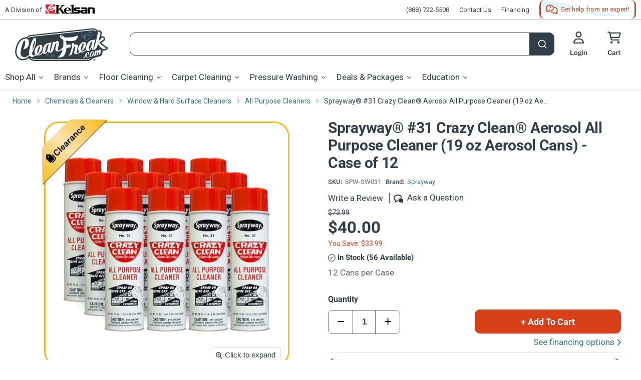

--- FILE ---
content_type: text/html; charset=utf-8
request_url: https://www.cleanfreak.com/products/sprayway-crazy-clean-aerosol-all-purpose-cleaner
body_size: 107213
content:
<!doctype html>
<html class="no-js no-touch" lang="en">
<head>
<!-- Google Tag Manager -->
<script>(function(w,d,s,l,i){w[l]=w[l]||[];w[l].push({'gtm.start':
    new Date().getTime(),event:'gtm.js'});var f=d.getElementsByTagName(s)[0],
    j=d.createElement(s),dl=l!='dataLayer'?'&l='+l:'';j.async=true;j.src=
    'https://www.googletagmanager.com/gtm.js?id='+i+dl;f.parentNode.insertBefore(j,f);
})(window,document,'script','dataLayer','GTM-M69PQFJ');

</script>
<!-- End Google Tag Manager --><!-- Start VWO Async SmartCode -->
<link rel="preconnect" href="https://dev.visualwebsiteoptimizer.com" />
<script type='text/javascript' id='vwoCode'>
window._vwo_code || (function() {
var account_id=968594,
version=2.1,
settings_tolerance=2000,
hide_element='body',
hide_element_style = 'opacity:0 !important;filter:alpha(opacity=0) !important;background:none !important;transition:none !important;',
/* DO NOT EDIT BELOW THIS LINE */
f=false,w=window,d=document,v=d.querySelector('#vwoCode'),cK='_vwo_'+account_id+'_settings',cc={};try{var c=JSON.parse(localStorage.getItem('_vwo_'+account_id+'_config'));cc=c&&typeof c==='object'?c:{}}catch(e){}var stT=cc.stT==='session'?w.sessionStorage:w.localStorage;code={nonce:v&&v.nonce,use_existing_jquery:function(){return typeof use_existing_jquery!=='undefined'?use_existing_jquery:undefined},library_tolerance:function(){return typeof library_tolerance!=='undefined'?library_tolerance:undefined},settings_tolerance:function(){return cc.sT||settings_tolerance},hide_element_style:function(){return'{'+(cc.hES||hide_element_style)+'}'},hide_element:function(){if(performance.getEntriesByName('first-contentful-paint')[0]){return''}return typeof cc.hE==='string'?cc.hE:hide_element},getVersion:function(){return version},finish:function(e){if(!f){f=true;var t=d.getElementById('_vis_opt_path_hides');if(t)t.parentNode.removeChild(t);if(e)(new Image).src='https://dev.visualwebsiteoptimizer.com/ee.gif?a='+account_id+e}},finished:function(){return f},addScript:function(e){var t=d.createElement('script');t.type='text/javascript';if(e.src){t.src=e.src}else{t.text=e.text}v&&t.setAttribute('nonce',v.nonce);d.getElementsByTagName('head')[0].appendChild(t)},load:function(e,t){var n=this.getSettings(),i=d.createElement('script'),r=this;t=t||{};if(n){i.textContent=n;d.getElementsByTagName('head')[0].appendChild(i);if(!w.VWO||VWO.caE){stT.removeItem(cK);r.load(e)}}else{var o=new XMLHttpRequest;o.open('GET',e,true);o.withCredentials=!t.dSC;o.responseType=t.responseType||'text';o.onload=function(){if(t.onloadCb){return t.onloadCb(o,e)}if(o.status===200||o.status===304){_vwo_code.addScript({text:o.responseText})}else{_vwo_code.finish('&e=loading_failure:'+e)}};o.onerror=function(){if(t.onerrorCb){return t.onerrorCb(e)}_vwo_code.finish('&e=loading_failure:'+e)};o.send()}},getSettings:function(){try{var e=stT.getItem(cK);if(!e){return}e=JSON.parse(e);if(Date.now()>e.e){stT.removeItem(cK);return}return e.s}catch(e){return}},init:function(){if(d.URL.indexOf('__vwo_disable__')>-1)return;var e=this.settings_tolerance();w._vwo_settings_timer=setTimeout(function(){_vwo_code.finish();stT.removeItem(cK)},e);var t;if(this.hide_element()!=='body'){t=d.createElement('style');var n=this.hide_element(),i=n?n+this.hide_element_style():'',r=d.getElementsByTagName('head')[0];t.setAttribute('id','_vis_opt_path_hides');v&&t.setAttribute('nonce',v.nonce);t.setAttribute('type','text/css');if(t.styleSheet)t.styleSheet.cssText=i;else t.appendChild(d.createTextNode(i));r.appendChild(t)}else{t=d.getElementsByTagName('head')[0];var i=d.createElement('div');i.style.cssText='z-index: 2147483647 !important;position: fixed !important;left: 0 !important;top: 0 !important;width: 100% !important;height: 100% !important;background: white !important;';i.setAttribute('id','_vis_opt_path_hides');i.classList.add('_vis_hide_layer');t.parentNode.insertBefore(i,t.nextSibling)}var o=window._vis_opt_url||d.URL,s='https://dev.visualwebsiteoptimizer.com/j.php?a='+account_id+'&u='+encodeURIComponent(o)+'&vn='+version;if(w.location.search.indexOf('_vwo_xhr')!==-1){this.addScript({src:s})}else{this.load(s+'&x=true')}}};w._vwo_code=code;code.init();})();
</script>
<!-- End VWO Async SmartCode --><link rel='preconnect dns-prefetch' href='https://api.config-security.com/' crossorigin />
<link rel='preconnect dns-prefetch' href='https://conf.config-security.com/' crossorigin />
<link rel='preconnect dns-prefetch' href='https://triplewhale-pixel.web.app/' crossorigin />
<script>/* >> TriplePixel :: start*/window.TriplePixelData={TripleName:"cleanfreak-prod.myshopify.com",ver:"2.12",plat:"SHOPIFY",isHeadless:false},function(W,H,A,L,E,_,B,N){function O(U,T,P,H,R){void 0===R&&(R=!1),H=new XMLHttpRequest,P?(H.open("POST",U,!0),H.setRequestHeader("Content-Type","text/plain")):H.open("GET",U,!0),H.send(JSON.stringify(P||{})),H.onreadystatechange=function(){4===H.readyState&&200===H.status?(R=H.responseText,U.includes(".txt")?eval(R):P||(N[B]=R)):(299<H.status||H.status<200)&&T&&!R&&(R=!0,O(U,T-1,P))}}if(N=window,!N[H+"sn"]){N[H+"sn"]=1,L=function(){return Date.now().toString(36)+"_"+Math.random().toString(36)};try{A.setItem(H,1+(0|A.getItem(H)||0)),(E=JSON.parse(A.getItem(H+"U")||"[]")).push({u:location.href,r:document.referrer,t:Date.now(),id:L()}),A.setItem(H+"U",JSON.stringify(E))}catch(e){}var i,m,p;A.getItem('"!nC`')||(_=A,A=N,A[H]||(E=A[H]=function(t,e,a){return void 0===a&&(a=[]),"State"==t?E.s:(W=L(),(E._q=E._q||[]).push([W,t,e].concat(a)),W)},E.s="Installed",E._q=[],E.ch=W,B="configSecurityConfModel",N[B]=1,O("https://conf.config-security.com/model",5),i=L(),m=A[atob("c2NyZWVu")],_.setItem("di_pmt_wt",i),p={id:i,action:"profile",avatar:_.getItem("auth-security_rand_salt_"),time:m[atob("d2lkdGg=")]+":"+m[atob("aGVpZ2h0")],host:A.TriplePixelData.TripleName,plat:A.TriplePixelData.plat,url:window.location.href,ref:document.referrer,ver:A.TriplePixelData.ver},O("https://api.config-security.com/event",5,p),O("https://whale.camera/live/dot.txt",5)))}}("","TriplePixel",localStorage);
/* << TriplePixel :: end*/</script><script> TripleHeadless = "cleanfreak-prod.myshopify.com" </script><meta charset="utf-8">
    <meta http-equiv="x-ua-compatible" content="IE=edge">

    <link rel="preconnect" href="https://cdn.shopify.com">
    <link rel="preconnect" href="https://fonts.shopifycdn.com">
    <link rel="preconnect" href="https://v.shopify.com">
    <link rel="preconnect" href="https://cdn.shopifycloud.com"><link href="//www.cleanfreak.com/cdn/shop/t/14/assets/font-awesome.min.css?v=61745949431816755691726671993" rel="stylesheet" type="text/css" media="all" />
    <link href="//www.cleanfreak.com/cdn/shop/t/14/assets/fa-sharp-solid.min.css?v=136654537972350193921726671994" rel="stylesheet" type="text/css" media="all" />
    <link href="//www.cleanfreak.com/cdn/shop/t/14/assets/fa-sharp-light.min.css?v=128516614628212953411726671994" rel="stylesheet" type="text/css" media="all" />
    <link href="//www.cleanfreak.com/cdn/shop/t/14/assets/fa-sharp-regular.min.css?v=66061381282309591631726671995" rel="stylesheet" type="text/css" media="all" />

    <title>Sprayway® #31 Crazy Clean® Aerosol All Purpose Cleaner (19 oz Aerosol Cans) - Case of 12 — CleanFreak.com</title>

    
        <meta name="description" content="Sprayway #31 Crazy Clean All Purpose Cleaner (#SW031) dusts, cleans &amp; shines all in one simple step. Utilizes a clinging, soak-in foam formula that removes dirt, grease &amp; grime. 19 oz aerosol cans. 12 cans per case. Leaves behind a pleasant scent.">

    
  <link rel="shortcut icon" href="//www.cleanfreak.com/cdn/shop/files/cleanfreak-favicon-32x32_32x32.png?v=1712142471" type="image/png">


    
        <link rel="canonical" href="https://www.cleanfreak.com/products/sprayway-crazy-clean-aerosol-all-purpose-cleaner"/>
    

    <meta name="viewport" content="width=device-width">
<meta property="og:site_name" content="CleanFreak.com">
<meta property="og:url" content="https://www.cleanfreak.com/products/sprayway-crazy-clean-aerosol-all-purpose-cleaner">


    <meta property="og:title" content="Sprayway® #31 Crazy Clean® Aerosol All Purpose Cleaner (19 oz Aerosol Cans) - Case of 12">


<meta property="og:type" content="website">


    <meta property="og:description" content="Sprayway #31 Crazy Clean All Purpose Cleaner (#SW031) dusts, cleans &amp; shines all in one simple step. Utilizes a clinging, soak-in foam formula that removes dirt, grease &amp; grime. 19 oz aerosol cans. 12 cans per case. Leaves behind a pleasant scent.">



    <meta
      property="og:image"
      content="https://www.cleanfreak.com/cdn/shop/products/sprayway-crazy-clean-cleaner-12-case_1200x1200.jpg?v=1666796711"
    />
    <meta
      property="og:image:secure_url"
      content="https://www.cleanfreak.com/cdn/shop/products/sprayway-crazy-clean-cleaner-12-case_1200x1200.jpg?v=1666796711"
    />
    <meta property="og:image:width" content="1200" />
    <meta property="og:image:height" content="1200" /><meta property="og:image:alt" content="Sprayway® #31 Crazy Clean Aerosol All Purpose Cleaner (19 oz Aerosol Cans) - Case of 12" />
  
<meta name="twitter:site" content="@CleanFreak"><meta name="twitter:title" content="Sprayway® #31 Crazy Clean® Aerosol All Purpose Cleaner (19 oz Aerosol Cans) - Case of 12">
<meta name="twitter:description" content="Sprayway #31 Crazy Clean All Purpose Cleaner (#SW031) dusts, cleans &amp; shines all in one simple step. Utilizes a clinging, soak-in foam formula that removes dirt, grease &amp; grime. 19 oz aerosol cans. 12 cans per case. Leaves behind a pleasant scent.">


<meta name="twitter:card" content="summary">
    
    
    <meta
      property="twitter:image"
      content="https://www.cleanfreak.com/cdn/shop/products/sprayway-crazy-clean-cleaner-12-case_1200x1200_crop_center.jpg?v=1666796711"
    />
    <meta property="twitter:image:width" content="1200" />
    <meta property="twitter:image:height" content="1200" /><meta property="twitter:image:alt" content="Sprayway® #31 Crazy Clean Aerosol All Purpose Cleaner (19 oz Aerosol Cans) - Case of 12" />
  
<link rel="preload" href="//www.cleanfreak.com/cdn/fonts/libre_franklin/librefranklin_n6.c976b0b721ea92417572301ef17640150832a2b9.woff2" as="font" crossorigin="anonymous">
    <link rel="preload" as="style" href="//www.cleanfreak.com/cdn/shop/t/14/assets/theme.css?v=115031237710959472641767096075">

    <link href="//www.cleanfreak.com/cdn/shop/t/14/assets/product-detail.css?v=54957488179257060601767185105" rel="stylesheet" type="text/css" media="all" />

    <script>window.performance && window.performance.mark && window.performance.mark('shopify.content_for_header.start');</script><meta id="shopify-digital-wallet" name="shopify-digital-wallet" content="/62432706740/digital_wallets/dialog">
<meta name="shopify-checkout-api-token" content="f5b1db955c143c21afa7c565c877f16b">
<link rel="alternate" type="application/json+oembed" href="https://www.cleanfreak.com/products/sprayway-crazy-clean-aerosol-all-purpose-cleaner.oembed">
<script async="async" src="/checkouts/internal/preloads.js?locale=en-US"></script>
<link rel="preconnect" href="https://shop.app" crossorigin="anonymous">
<script async="async" src="https://shop.app/checkouts/internal/preloads.js?locale=en-US&shop_id=62432706740" crossorigin="anonymous"></script>
<script id="apple-pay-shop-capabilities" type="application/json">{"shopId":62432706740,"countryCode":"US","currencyCode":"USD","merchantCapabilities":["supports3DS"],"merchantId":"gid:\/\/shopify\/Shop\/62432706740","merchantName":"CleanFreak.com","requiredBillingContactFields":["postalAddress","email","phone"],"requiredShippingContactFields":["postalAddress","email","phone"],"shippingType":"shipping","supportedNetworks":["visa","masterCard","amex","discover","elo","jcb"],"total":{"type":"pending","label":"CleanFreak.com","amount":"1.00"},"shopifyPaymentsEnabled":true,"supportsSubscriptions":true}</script>
<script id="shopify-features" type="application/json">{"accessToken":"f5b1db955c143c21afa7c565c877f16b","betas":["rich-media-storefront-analytics"],"domain":"www.cleanfreak.com","predictiveSearch":true,"shopId":62432706740,"locale":"en"}</script>
<script>var Shopify = Shopify || {};
Shopify.shop = "cleanfreak-prod.myshopify.com";
Shopify.locale = "en";
Shopify.currency = {"active":"USD","rate":"1.0"};
Shopify.country = "US";
Shopify.theme = {"name":"KELSAN-SHOPIFY-CF\/master","id":138029629620,"schema_name":"Empire","schema_version":"7.0.0","theme_store_id":null,"role":"main"};
Shopify.theme.handle = "null";
Shopify.theme.style = {"id":null,"handle":null};
Shopify.cdnHost = "www.cleanfreak.com/cdn";
Shopify.routes = Shopify.routes || {};
Shopify.routes.root = "/";</script>
<script type="module">!function(o){(o.Shopify=o.Shopify||{}).modules=!0}(window);</script>
<script>!function(o){function n(){var o=[];function n(){o.push(Array.prototype.slice.apply(arguments))}return n.q=o,n}var t=o.Shopify=o.Shopify||{};t.loadFeatures=n(),t.autoloadFeatures=n()}(window);</script>
<script>
  window.ShopifyPay = window.ShopifyPay || {};
  window.ShopifyPay.apiHost = "shop.app\/pay";
  window.ShopifyPay.redirectState = null;
</script>
<script id="shop-js-analytics" type="application/json">{"pageType":"product"}</script>
<script defer="defer" async type="module" src="//www.cleanfreak.com/cdn/shopifycloud/shop-js/modules/v2/client.init-shop-cart-sync_BT-GjEfc.en.esm.js"></script>
<script defer="defer" async type="module" src="//www.cleanfreak.com/cdn/shopifycloud/shop-js/modules/v2/chunk.common_D58fp_Oc.esm.js"></script>
<script defer="defer" async type="module" src="//www.cleanfreak.com/cdn/shopifycloud/shop-js/modules/v2/chunk.modal_xMitdFEc.esm.js"></script>
<script type="module">
  await import("//www.cleanfreak.com/cdn/shopifycloud/shop-js/modules/v2/client.init-shop-cart-sync_BT-GjEfc.en.esm.js");
await import("//www.cleanfreak.com/cdn/shopifycloud/shop-js/modules/v2/chunk.common_D58fp_Oc.esm.js");
await import("//www.cleanfreak.com/cdn/shopifycloud/shop-js/modules/v2/chunk.modal_xMitdFEc.esm.js");

  window.Shopify.SignInWithShop?.initShopCartSync?.({"fedCMEnabled":true,"windoidEnabled":true});

</script>
<script defer="defer" async type="module" src="//www.cleanfreak.com/cdn/shopifycloud/shop-js/modules/v2/client.payment-terms_Ci9AEqFq.en.esm.js"></script>
<script defer="defer" async type="module" src="//www.cleanfreak.com/cdn/shopifycloud/shop-js/modules/v2/chunk.common_D58fp_Oc.esm.js"></script>
<script defer="defer" async type="module" src="//www.cleanfreak.com/cdn/shopifycloud/shop-js/modules/v2/chunk.modal_xMitdFEc.esm.js"></script>
<script type="module">
  await import("//www.cleanfreak.com/cdn/shopifycloud/shop-js/modules/v2/client.payment-terms_Ci9AEqFq.en.esm.js");
await import("//www.cleanfreak.com/cdn/shopifycloud/shop-js/modules/v2/chunk.common_D58fp_Oc.esm.js");
await import("//www.cleanfreak.com/cdn/shopifycloud/shop-js/modules/v2/chunk.modal_xMitdFEc.esm.js");

  
</script>
<script>
  window.Shopify = window.Shopify || {};
  if (!window.Shopify.featureAssets) window.Shopify.featureAssets = {};
  window.Shopify.featureAssets['shop-js'] = {"shop-cart-sync":["modules/v2/client.shop-cart-sync_DZOKe7Ll.en.esm.js","modules/v2/chunk.common_D58fp_Oc.esm.js","modules/v2/chunk.modal_xMitdFEc.esm.js"],"init-fed-cm":["modules/v2/client.init-fed-cm_B6oLuCjv.en.esm.js","modules/v2/chunk.common_D58fp_Oc.esm.js","modules/v2/chunk.modal_xMitdFEc.esm.js"],"shop-cash-offers":["modules/v2/client.shop-cash-offers_D2sdYoxE.en.esm.js","modules/v2/chunk.common_D58fp_Oc.esm.js","modules/v2/chunk.modal_xMitdFEc.esm.js"],"shop-login-button":["modules/v2/client.shop-login-button_QeVjl5Y3.en.esm.js","modules/v2/chunk.common_D58fp_Oc.esm.js","modules/v2/chunk.modal_xMitdFEc.esm.js"],"pay-button":["modules/v2/client.pay-button_DXTOsIq6.en.esm.js","modules/v2/chunk.common_D58fp_Oc.esm.js","modules/v2/chunk.modal_xMitdFEc.esm.js"],"shop-button":["modules/v2/client.shop-button_DQZHx9pm.en.esm.js","modules/v2/chunk.common_D58fp_Oc.esm.js","modules/v2/chunk.modal_xMitdFEc.esm.js"],"avatar":["modules/v2/client.avatar_BTnouDA3.en.esm.js"],"init-windoid":["modules/v2/client.init-windoid_CR1B-cfM.en.esm.js","modules/v2/chunk.common_D58fp_Oc.esm.js","modules/v2/chunk.modal_xMitdFEc.esm.js"],"init-shop-for-new-customer-accounts":["modules/v2/client.init-shop-for-new-customer-accounts_C_vY_xzh.en.esm.js","modules/v2/client.shop-login-button_QeVjl5Y3.en.esm.js","modules/v2/chunk.common_D58fp_Oc.esm.js","modules/v2/chunk.modal_xMitdFEc.esm.js"],"init-shop-email-lookup-coordinator":["modules/v2/client.init-shop-email-lookup-coordinator_BI7n9ZSv.en.esm.js","modules/v2/chunk.common_D58fp_Oc.esm.js","modules/v2/chunk.modal_xMitdFEc.esm.js"],"init-shop-cart-sync":["modules/v2/client.init-shop-cart-sync_BT-GjEfc.en.esm.js","modules/v2/chunk.common_D58fp_Oc.esm.js","modules/v2/chunk.modal_xMitdFEc.esm.js"],"shop-toast-manager":["modules/v2/client.shop-toast-manager_DiYdP3xc.en.esm.js","modules/v2/chunk.common_D58fp_Oc.esm.js","modules/v2/chunk.modal_xMitdFEc.esm.js"],"init-customer-accounts":["modules/v2/client.init-customer-accounts_D9ZNqS-Q.en.esm.js","modules/v2/client.shop-login-button_QeVjl5Y3.en.esm.js","modules/v2/chunk.common_D58fp_Oc.esm.js","modules/v2/chunk.modal_xMitdFEc.esm.js"],"init-customer-accounts-sign-up":["modules/v2/client.init-customer-accounts-sign-up_iGw4briv.en.esm.js","modules/v2/client.shop-login-button_QeVjl5Y3.en.esm.js","modules/v2/chunk.common_D58fp_Oc.esm.js","modules/v2/chunk.modal_xMitdFEc.esm.js"],"shop-follow-button":["modules/v2/client.shop-follow-button_CqMgW2wH.en.esm.js","modules/v2/chunk.common_D58fp_Oc.esm.js","modules/v2/chunk.modal_xMitdFEc.esm.js"],"checkout-modal":["modules/v2/client.checkout-modal_xHeaAweL.en.esm.js","modules/v2/chunk.common_D58fp_Oc.esm.js","modules/v2/chunk.modal_xMitdFEc.esm.js"],"shop-login":["modules/v2/client.shop-login_D91U-Q7h.en.esm.js","modules/v2/chunk.common_D58fp_Oc.esm.js","modules/v2/chunk.modal_xMitdFEc.esm.js"],"lead-capture":["modules/v2/client.lead-capture_BJmE1dJe.en.esm.js","modules/v2/chunk.common_D58fp_Oc.esm.js","modules/v2/chunk.modal_xMitdFEc.esm.js"],"payment-terms":["modules/v2/client.payment-terms_Ci9AEqFq.en.esm.js","modules/v2/chunk.common_D58fp_Oc.esm.js","modules/v2/chunk.modal_xMitdFEc.esm.js"]};
</script>
<script>(function() {
  var isLoaded = false;
  function asyncLoad() {
    if (isLoaded) return;
    isLoaded = true;
    var urls = ["https:\/\/requestquote.w3apps.co\/js\/app.js?shop=cleanfreak-prod.myshopify.com"];
    for (var i = 0; i < urls.length; i++) {
      var s = document.createElement('script');
      s.type = 'text/javascript';
      s.async = true;
      s.src = urls[i];
      var x = document.getElementsByTagName('script')[0];
      x.parentNode.insertBefore(s, x);
    }
  };
  if(window.attachEvent) {
    window.attachEvent('onload', asyncLoad);
  } else {
    window.addEventListener('load', asyncLoad, false);
  }
})();</script>
<script id="__st">var __st={"a":62432706740,"offset":-18000,"reqid":"da023f4a-5dc9-4f4b-82e8-84acceb7cc1b-1769310373","pageurl":"www.cleanfreak.com\/products\/sprayway-crazy-clean-aerosol-all-purpose-cleaner","u":"75c0df897bb8","p":"product","rtyp":"product","rid":7301608734900};</script>
<script>window.ShopifyPaypalV4VisibilityTracking = true;</script>
<script id="captcha-bootstrap">!function(){'use strict';const t='contact',e='account',n='new_comment',o=[[t,t],['blogs',n],['comments',n],[t,'customer']],c=[[e,'customer_login'],[e,'guest_login'],[e,'recover_customer_password'],[e,'create_customer']],r=t=>t.map((([t,e])=>`form[action*='/${t}']:not([data-nocaptcha='true']) input[name='form_type'][value='${e}']`)).join(','),a=t=>()=>t?[...document.querySelectorAll(t)].map((t=>t.form)):[];function s(){const t=[...o],e=r(t);return a(e)}const i='password',u='form_key',d=['recaptcha-v3-token','g-recaptcha-response','h-captcha-response',i],f=()=>{try{return window.sessionStorage}catch{return}},m='__shopify_v',_=t=>t.elements[u];function p(t,e,n=!1){try{const o=window.sessionStorage,c=JSON.parse(o.getItem(e)),{data:r}=function(t){const{data:e,action:n}=t;return t[m]||n?{data:e,action:n}:{data:t,action:n}}(c);for(const[e,n]of Object.entries(r))t.elements[e]&&(t.elements[e].value=n);n&&o.removeItem(e)}catch(o){console.error('form repopulation failed',{error:o})}}const l='form_type',E='cptcha';function T(t){t.dataset[E]=!0}const w=window,h=w.document,L='Shopify',v='ce_forms',y='captcha';let A=!1;((t,e)=>{const n=(g='f06e6c50-85a8-45c8-87d0-21a2b65856fe',I='https://cdn.shopify.com/shopifycloud/storefront-forms-hcaptcha/ce_storefront_forms_captcha_hcaptcha.v1.5.2.iife.js',D={infoText:'Protected by hCaptcha',privacyText:'Privacy',termsText:'Terms'},(t,e,n)=>{const o=w[L][v],c=o.bindForm;if(c)return c(t,g,e,D).then(n);var r;o.q.push([[t,g,e,D],n]),r=I,A||(h.body.append(Object.assign(h.createElement('script'),{id:'captcha-provider',async:!0,src:r})),A=!0)});var g,I,D;w[L]=w[L]||{},w[L][v]=w[L][v]||{},w[L][v].q=[],w[L][y]=w[L][y]||{},w[L][y].protect=function(t,e){n(t,void 0,e),T(t)},Object.freeze(w[L][y]),function(t,e,n,w,h,L){const[v,y,A,g]=function(t,e,n){const i=e?o:[],u=t?c:[],d=[...i,...u],f=r(d),m=r(i),_=r(d.filter((([t,e])=>n.includes(e))));return[a(f),a(m),a(_),s()]}(w,h,L),I=t=>{const e=t.target;return e instanceof HTMLFormElement?e:e&&e.form},D=t=>v().includes(t);t.addEventListener('submit',(t=>{const e=I(t);if(!e)return;const n=D(e)&&!e.dataset.hcaptchaBound&&!e.dataset.recaptchaBound,o=_(e),c=g().includes(e)&&(!o||!o.value);(n||c)&&t.preventDefault(),c&&!n&&(function(t){try{if(!f())return;!function(t){const e=f();if(!e)return;const n=_(t);if(!n)return;const o=n.value;o&&e.removeItem(o)}(t);const e=Array.from(Array(32),(()=>Math.random().toString(36)[2])).join('');!function(t,e){_(t)||t.append(Object.assign(document.createElement('input'),{type:'hidden',name:u})),t.elements[u].value=e}(t,e),function(t,e){const n=f();if(!n)return;const o=[...t.querySelectorAll(`input[type='${i}']`)].map((({name:t})=>t)),c=[...d,...o],r={};for(const[a,s]of new FormData(t).entries())c.includes(a)||(r[a]=s);n.setItem(e,JSON.stringify({[m]:1,action:t.action,data:r}))}(t,e)}catch(e){console.error('failed to persist form',e)}}(e),e.submit())}));const S=(t,e)=>{t&&!t.dataset[E]&&(n(t,e.some((e=>e===t))),T(t))};for(const o of['focusin','change'])t.addEventListener(o,(t=>{const e=I(t);D(e)&&S(e,y())}));const B=e.get('form_key'),M=e.get(l),P=B&&M;t.addEventListener('DOMContentLoaded',(()=>{const t=y();if(P)for(const e of t)e.elements[l].value===M&&p(e,B);[...new Set([...A(),...v().filter((t=>'true'===t.dataset.shopifyCaptcha))])].forEach((e=>S(e,t)))}))}(h,new URLSearchParams(w.location.search),n,t,e,['guest_login'])})(!0,!0)}();</script>
<script integrity="sha256-4kQ18oKyAcykRKYeNunJcIwy7WH5gtpwJnB7kiuLZ1E=" data-source-attribution="shopify.loadfeatures" defer="defer" src="//www.cleanfreak.com/cdn/shopifycloud/storefront/assets/storefront/load_feature-a0a9edcb.js" crossorigin="anonymous"></script>
<script crossorigin="anonymous" defer="defer" src="//www.cleanfreak.com/cdn/shopifycloud/storefront/assets/shopify_pay/storefront-65b4c6d7.js?v=20250812"></script>
<script data-source-attribution="shopify.dynamic_checkout.dynamic.init">var Shopify=Shopify||{};Shopify.PaymentButton=Shopify.PaymentButton||{isStorefrontPortableWallets:!0,init:function(){window.Shopify.PaymentButton.init=function(){};var t=document.createElement("script");t.src="https://www.cleanfreak.com/cdn/shopifycloud/portable-wallets/latest/portable-wallets.en.js",t.type="module",document.head.appendChild(t)}};
</script>
<script data-source-attribution="shopify.dynamic_checkout.buyer_consent">
  function portableWalletsHideBuyerConsent(e){var t=document.getElementById("shopify-buyer-consent"),n=document.getElementById("shopify-subscription-policy-button");t&&n&&(t.classList.add("hidden"),t.setAttribute("aria-hidden","true"),n.removeEventListener("click",e))}function portableWalletsShowBuyerConsent(e){var t=document.getElementById("shopify-buyer-consent"),n=document.getElementById("shopify-subscription-policy-button");t&&n&&(t.classList.remove("hidden"),t.removeAttribute("aria-hidden"),n.addEventListener("click",e))}window.Shopify?.PaymentButton&&(window.Shopify.PaymentButton.hideBuyerConsent=portableWalletsHideBuyerConsent,window.Shopify.PaymentButton.showBuyerConsent=portableWalletsShowBuyerConsent);
</script>
<script data-source-attribution="shopify.dynamic_checkout.cart.bootstrap">document.addEventListener("DOMContentLoaded",(function(){function t(){return document.querySelector("shopify-accelerated-checkout-cart, shopify-accelerated-checkout")}if(t())Shopify.PaymentButton.init();else{new MutationObserver((function(e,n){t()&&(Shopify.PaymentButton.init(),n.disconnect())})).observe(document.body,{childList:!0,subtree:!0})}}));
</script>
<script id='scb4127' type='text/javascript' async='' src='https://www.cleanfreak.com/cdn/shopifycloud/privacy-banner/storefront-banner.js'></script><link id="shopify-accelerated-checkout-styles" rel="stylesheet" media="screen" href="https://www.cleanfreak.com/cdn/shopifycloud/portable-wallets/latest/accelerated-checkout-backwards-compat.css" crossorigin="anonymous">
<style id="shopify-accelerated-checkout-cart">
        #shopify-buyer-consent {
  margin-top: 1em;
  display: inline-block;
  width: 100%;
}

#shopify-buyer-consent.hidden {
  display: none;
}

#shopify-subscription-policy-button {
  background: none;
  border: none;
  padding: 0;
  text-decoration: underline;
  font-size: inherit;
  cursor: pointer;
}

#shopify-subscription-policy-button::before {
  box-shadow: none;
}

      </style>

<script>window.performance && window.performance.mark && window.performance.mark('shopify.content_for_header.end');</script>

    <link href="//www.cleanfreak.com/cdn/shop/t/14/assets/theme.css?v=115031237710959472641767096075" rel="stylesheet" type="text/css" media="all" />

    <link href="//www.cleanfreak.com/cdn/shop/t/14/assets/slick.css?v=26603191133087709691726671993" rel="stylesheet" type="text/css" media="all" />
<script>
        window.Theme = window.Theme || {};
        window.Theme.version = '7.0.0';
        window.Theme.name = 'Empire';
        window.Theme.routes = {
            "root_url": "/",
            "account_url": "/account",
            "account_login_url": "/account/login",
            "account_logout_url": "/account/logout",
            "account_register_url": "/account/register",
            "account_addresses_url": "/account/addresses",
            "collections_url": "/collections",
            "all_products_collection_url": "/collections/all",
            "search_url": "/search",
            "cart_url": "/cart",
            "cart_add_url": "/cart/add",
            "cart_change_url": "/cart/change",
            "cart_clear_url": "/cart/clear",
            "product_recommendations_url": "/recommendations/products",
        };
    </script>





    <script src="//www.cleanfreak.com/cdn/shop/t/14/assets/qikify-auto-hide.js?v=100155469330614306991726671994" type="text/javascript"></script>























<div class="evm-wiser-popup-mainsection"></div>	
<script async type="text/javascript" src="//cdn.callrail.com/companies/343412235/03c358a5022d830ef5ca/12/swap.js"></script> 
<meta name="facebook-domain-verification" content="h2rnc8wlhen7259usyok0q26z6cdxa">
<script type="text/javascript" src="https://cdn.shopify.com/s/files/1/0624/3270/6740/t/6/assets/jquery-2.2.4.min.js"></script>

<script>
//spoof check
// <![CDATA[
var abc = "wwwbobcleannatafreakbobcom";
var abcd = "devbobcleannatafreakbobcom";
var sabc = "cleanfreak-devbobmynatashopifybobcom";
var sabcd = "cleanfreak-prodbobmynatashopifybobcom";

var efg = abc.replaceAll('bob','').replaceAll('nata','');
var efgd = abcd.replaceAll('bob','').replaceAll('nata','');
var sefg = sabc.replaceAll('bob','').replaceAll('nata','');
var sefgd = sabcd.replaceAll('bob','').replaceAll('nata','');

var hij = abc.replaceAll('bob','.').replaceAll('nata','');

if (window.location.hostname !="127.0.0.1" && window.location.hostname.replaceAll('.','') !== efg && window.location.hostname.replaceAll('.','') !== efgd && window.location.hostname.replaceAll('.','') !== sefg && window.location.hostname.replaceAll('.','') !== sefgd) {
  if (window.location.hostname == "{{ shop.permanent_domain }}") {
    console.log("{{ shop.permanent_domain }}");
  } else {
  console.log("{{ shop.permanent_domain }}");
  }
};
// ]]></script>
<!-- Upsell & Cross Sell - Selleasy by Logbase - Starts.  uninstalled 10/17 --><!-- Upsell & Cross Sell - Selleasy by Logbase - Ends --><!-- Algolia prod version -->
      <script src="//www.cleanfreak.com/cdn/shop/t/14/assets/algolia_config_prod.js?v=46240763254771152701748355542" type="text/javascript"></script>
<script src="//www.cleanfreak.com/cdn/shop/t/14/assets/financing-pop.js?v=89580537425267639721747134155" type="text/javascript"></script>
    <script src="//www.cleanfreak.com/cdn/shop/t/14/assets/financing-text.js?v=94878851296717912731755603265" type="text/javascript"></script>



<script type="text/template" id="template_algolia_money_format">${{amount}}
</script>
<script type="text/template" id="template_algolia_current_collection_id">{
    "currentCollectionID": 
}
</script>
<script type="text/template" id="template_algolia_autocomplete.css">/* ----------------
1.  CSS Variables
2.  Dark Mode
3.  Autocomplete
4.  Panel
5.  Sources
6.  Hit Layout
7.  Panel Header
8.  Panel Footer
9.  Detached Mode
10. Gradients
11. Utilities
12. Multi column layout
----------------

Note:
This theme reflects the markup structure of autocomplete with SCSS indentation.
We use the SASS `@at-root` function to keep specificity low.

----------------
1. CSS Variables
---------------- */

:root {
    /* Input */
    --aa-search-input-height: 44px;
    --aa-input-icon-size: 20px;

    /* Size and spacing */
    --aa-base-unit: 16;
    --aa-spacing-factor: 1;
    --aa-spacing: calc(var(--aa-base-unit) * var(--aa-spacing-factor) * 1px);
    --aa-spacing-half: calc(var(--aa-spacing) / 2);
    --aa-panel-max-height: 650px;

    /* Z-index */
    --aa-base-z-index: 9999;

    /* Font */
    --aa-font-size: calc(var(--aa-base-unit) * 1px);
    --aa-font-family: inherit;
    --aa-font-weight-medium: 500;
    --aa-font-weight-semibold: 600;
    --aa-font-weight-bold: 700;

    /* Icons */
    --aa-icon-size: 20px;
    --aa-icon-stroke-width: 1.6;
    --aa-icon-color-rgb: 119, 119, 163;
    --aa-icon-color-alpha: 1;
    --aa-action-icon-size: 20px;

    /* Text colors */
    --aa-text-color-rgb: 38, 38, 39;
    --aa-text-color-alpha: 1;
    --aa-primary-color-rgb: 62, 52, 211;
    --aa-primary-color-alpha: 0.2;
    --aa-muted-color-rgb: 128, 126, 163;
    --aa-muted-color-alpha: 0.6;
    --aa-highlight-color-rgb: 62, 52, 211;

    /* Border colors */
    --aa-panel-border-color-rgb: 128, 126, 163;
    --aa-panel-border-color-alpha: 0.3;
    --aa-input-border-color-rgb: 128, 126, 163;
    --aa-input-border-color-alpha: 0.8;

    /* Background colors */
    --aa-background-color-rgb: 255, 255, 255;
    --aa-background-color-alpha: 1;
    --aa-input-background-color-rgb: 255, 255, 255;
    --aa-input-background-color-alpha: 1;
    --aa-selected-color-rgb: 179, 173, 214;
    --aa-selected-color-alpha: 0.205;
    --aa-description-highlight-background-color-rgb: 245, 223, 77;
    --aa-description-highlight-background-color-alpha: 0.5;

    /* Detached mode */
    --aa-detached-media-query: (
    max-width: 680px);
    --aa-detached-modal-media-query: (
    min-width: 680px);
    --aa-detached-modal-max-width: 680px;
    --aa-detached-modal-max-height: 500px;
    --aa-overlay-color-rgb: 115, 114, 129;
    --aa-overlay-color-alpha: 0.4;

    /* Shadows */
    --aa-panel-shadow: 0 0 0 1px rgba(35, 38, 59, 0.1),
    0 6px 16px -4px rgba(35, 38, 59, 0.15);

    /* Scrollbar */
    --aa-scrollbar-width: 13px;
    --aa-scrollbar-track-background-color-rgb: 234, 234, 234;
    --aa-scrollbar-track-background-color-alpha: 1;
    --aa-scrollbar-thumb-background-color-rgb: var(--aa-background-color-rgb);
    --aa-scrollbar-thumb-background-color-alpha: 1;
}

/* Touch screens */
@media (hover: none) and (pointer: coarse) {
    :root {
        --aa-spacing-factor: 1.2;
        --aa-action-icon-size: 22px;
    }
}

/* ----------------
2. Dark Mode
---------------- */
body {
    /* stylelint-disable selector-no-qualifying-type, selector-class-pattern */
    /* stylelint-enable selector-no-qualifying-type, selector-class-pattern */
}

body[data-theme='dark'], body.dark {
    /* Text colors */
    --aa-text-color-rgb: 183, 192, 199;
    --aa-primary-color-rgb: 146, 138, 255;
    --aa-muted-color-rgb: 146, 138, 255;

    /* Background colors */
    --aa-input-background-color-rgb: 0, 3, 9;
    --aa-background-color-rgb: 21, 24, 42;
    --aa-selected-color-rgb: 146, 138, 255;
    --aa-selected-color-alpha: 0.25;
    --aa-description-highlight-background-color-rgb: 0 255 255;
    --aa-description-highlight-background-color-alpha: 0.25;

    /* Icons */
    --aa-icon-color-rgb: 119, 119, 163;

    /* Shadows */
    --aa-panel-shadow: inset 1px 1px 0 0 rgb(44, 46, 64),
    0 3px 8px 0 rgb(0, 3, 9);

    /* Scrollbar */
    --aa-scrollbar-track-background-color-rgb: 44, 46, 64;
    --aa-scrollbar-thumb-background-color-rgb: var(--aa-background-color-rgb);
}

/* Reset for `@extend` */
.aa-Autocomplete *,
.aa-DetachedFormContainer *, .aa-Panel * {
    box-sizing: border-box;
}

/* Init for `@extend` */
.aa-Autocomplete,
.aa-DetachedFormContainer, .aa-Panel {
    color: rgba(var(--aa-text-color-rgb), var(--aa-text-color-alpha));
    font-family: var(--aa-font-family);
    font-size: var(--aa-font-size);
    font-weight: normal;
    line-height: 1em;
    margin: 0;
    padding: 0;
    text-align: left;
}

/* ----------------
3. Autocomplete
---------------- */
/* Search box */
.aa-MainContainer {
    
}

.aa-Form {
    align-items: center;
    background-color: #ffffff;
    border: 1px solid #303e48;
    display: flex;
    line-height: 1em;
    margin: 0;
    position: relative;
    width: 100%;
    border-radius: 10px;
    overflow: hidden;
}

.aa-Form:focus-within {
    border-color: rgba(var(--aa-primary-color-rgb), 1);
    
    outline: currentColor none medium;
}

.aa-InputWrapperPrefix {
    align-items: center;
    display: flex;
    flex-shrink: 0;
    height: var(--aa-search-input-height);
    
    order: 4;
    color: #ffffff;
    background-color: #303e48;
    border: 1px solid #303e48;
}

.live-search-button-old {

    background-color: #303e48;
    border: 1px solid #303e48;
    flex-basis: auto;
    flex-grow: 0;
    flex-shrink: 0;
    width: 54px;
    vertical-align: top;
    border-radius: 10px;
    border-bottom-left-radius: 0;
    border-top-left-radius: 0;
}

/* Container for search and loading icons */
.aa-Label,
.aa-LoadingIndicator {
    cursor: initial;
    flex-shrink: 0;
    height: 100%;
    padding: 0;
    text-align: left;
}

.aa-Label svg,
.aa-LoadingIndicator svg {
    
    color: #ffffff;
    height: auto;
    max-height: var(--aa-input-icon-size);
    stroke-width: var(--aa-icon-stroke-width);
    width: var(--aa-input-icon-size);
}

.aa-SubmitButton,
.aa-LoadingIndicator {
    height: 100%;
    padding-left: calc(var(--aa-spacing) * 0.75 - 1px);
    padding-right: var(--aa-spacing-half);
    width: calc(var(--aa-spacing) * 1.75 + var(--aa-icon-size) - 1px);
}

@media (hover: none) and (pointer: coarse) {
    .aa-SubmitButton,
    .aa-LoadingIndicator {
        
        
        padding-left:8px;
    }
}

.aa-SubmitButton {
    appearance: none;
    background: none;
    border: 0;
    margin: 2px 0 0 0;
}

.aa-LoadingIndicator {
    align-items: center;
    display: flex;
    justify-content: center;
}

.aa-LoadingIndicator[hidden] {
    display: none;
}

.aa-InputWrapper {
    
    order:1;
    position: relative;
    width: 100%;
}

/* Search box input (with placeholder and query) */
.aa-Input {
    appearance: none;
    background: none;
    border: 0;
    color: #4d4d4d;
    font: inherit;
    height: var(--aa-search-input-height);
    padding: 15px;
    width: 100%;
}

.aa-Input::placeholder {
    color: rgba(var(--aa-muted-color-rgb), var(--aa-muted-color-alpha));
    opacity: 1;
}

/* Focus is set and styled on the parent, it isn't necessary here */
.aa-Input:focus {
    box-shadow: none;
    border-radius:10px 0 0 10px;
    outline:2px solid #303e48;
}

/* Remove native appearence */
.aa-Input::-webkit-search-decoration, .aa-Input::-webkit-search-cancel-button, .aa-Input::-webkit-search-results-button, .aa-Input::-webkit-search-results-decoration {
    appearance: none;
}

.aa-InputWrapperSuffix {
    align-items: center;
    display: flex;
    height: var(--aa-search-input-height);
    
    order: 3;
}

/* Accelerator to clear the query */
.aa-ClearButton {
    align-items: center;
    background: none;
    border: 0;
    color: rgba(var(--aa-muted-color-rgb), var(--aa-muted-color-alpha));
    cursor: pointer;
    display: flex;
    height: 100%;
    margin: 0;
    padding: 0 calc(var(--aa-spacing) * (5 / 6) - 0.5px);
}

@media (hover: none) and (pointer: coarse) {
    .aa-ClearButton {
        padding: 0 calc(var(--aa-spacing) * (2 / 3) - 0.5px);
    }
}

.aa-ClearButton:hover, .aa-ClearButton:focus {
    color: rgba(var(--aa-text-color-rgb), var(--aa-text-color-alpha));
}

.aa-ClearButton[hidden] {
    display: none;
}

.aa-ClearButton svg {
    stroke-width: var(--aa-icon-stroke-width);
    width: var(--aa-icon-size);
}

/* ----------------
4. Panel
---------------- */
.aa-Panel {
    background-color: rgba(var(--aa-background-color-rgb), var(--aa-background-color-alpha));
    border-radius: calc(var(--aa-spacing) / 4);
    box-shadow: var(--aa-panel-shadow);
    margin: 0;
    overflow: hidden;
    position: absolute;
    transition: opacity 200ms ease-in, filter 200ms ease-in;
    display: block;
    z-index: 999;
}

@media screen and (prefers-reduced-motion) {
    .aa-Panel {
        transition: none;
    }
}

.aa-Panel button {
    appearance: none;
    background: none;
    border: 0;
    margin: 0;
    padding: 0;
}

.aa-PanelLayout {
    height: 100%;
    margin: 0;
    max-height: var(--aa-panel-max-height);
    overflow-y: auto;
    padding: 0;
    position: relative;
    text-align: left;
}

.aa-PanelLayoutColumns--twoGolden {
    display: grid;
    grid-template-columns: 39.2% auto;
    overflow: hidden;
    padding: 0;
}

.aa-PanelLayoutColumns--two {
    display: grid;
    grid-template-columns: repeat(2, minmax(0, 1fr));
    overflow: hidden;
    padding: 0;
}

.aa-PanelLayoutColumns--three {
    display: grid;
    grid-template-columns: repeat(3, minmax(0, 1fr));
    overflow: hidden;
    padding: 0;
}

/* When a request isn't resolved yet */
.aa-Panel--stalled .aa-Source {
    filter: grayscale(1);
    opacity: 0.8;
}

.aa-Panel--scrollable {
    margin: 0;
    max-height: var(--aa-panel-max-height);
    overflow-x: hidden;
    overflow-y: auto;
    padding: var(--aa-spacing-half);
    scrollbar-color: rgba(var(--aa-scrollbar-thumb-background-color-rgb), var(--aa-scrollbar-thumb-background-color-alpha)) rgba(var(--aa-scrollbar-track-background-color-rgb), var(--aa-scrollbar-track-background-color-alpha));
    scrollbar-width: thin;
}

.aa-Panel--scrollable::-webkit-scrollbar {
    width: var(--aa-scrollbar-width);
}

.aa-Panel--scrollable::-webkit-scrollbar-track {
    background-color: rgba(var(--aa-scrollbar-track-background-color-rgb), var(--aa-scrollbar-track-background-color-alpha));
}

.aa-Panel--scrollable::-webkit-scrollbar-thumb {
    background-color: rgba(var(--aa-scrollbar-thumb-background-color-rgb), var(--aa-scrollbar-thumb-background-color-alpha));
    border-color: rgba(var(--aa-scrollbar-track-background-color-rgb), var(--aa-scrollbar-track-background-color-alpha));
    border-radius: 9999px;
    border-style: solid;
    border-width: 3px 2px 3px 3px;
}

/* ----------------
5. Sources
Each source can be styled independently
---------------- */
/*Hide empty section */
.aa-Source {
    margin: 0;
    padding: 0;
    position: relative;
    width: 100%;
}

.aa-Source:empty {
    display: none;
}

.aa-SourceNoResults {
    font-size: 1em;
    margin: 0;
    padding: var(--aa-spacing);
}

/* List of results inside the source */
.aa-List {
    list-style: none;
    margin: 0;
    padding: 0;
    position: relative;
}

/*Source title */
.aa-SourceHeader {
    margin: var(--aa-spacing-half) 0.5em var(--aa-spacing-half) 0;
    padding: 0;
    position: relative;
}

/* Hide empty header */
.aa-SourceHeader:empty {
    display: none;
}

/* Title typography */
.aa-SourceHeaderTitle {
    background: rgba(var(--aa-background-color-rgb), var(--aa-background-color-alpha));
    color: rgba(var(--aa-primary-color-rgb), 1);
    display: inline-block;
    font-size: 0.8em;
    font-weight: var(--aa-font-weight-semibold);
    margin: 0;
    padding: 0 var(--aa-spacing-half) 0 0;
    position: relative;
    z-index: var(--aa-base-z-index);
}

/* Line separator */
.aa-SourceHeaderLine {
    border-bottom: solid 1px rgba(var(--aa-primary-color-rgb), 1);
    display: block !important;
    height: 2px;
    left: 0;
    margin: 0;
    opacity: 0.3;
    padding: 0;
    position: absolute;
    right: 0;
    top: var(--aa-spacing-half);
    z-index: calc(var(--aa-base-z-index) - 1);
}

/* See all button */
.aa-SourceFooterSeeAll {
    background: linear-gradient(180deg, rgba(var(--aa-background-color-rgb), var(--aa-background-color-alpha)), rgba(128, 126, 163, 0.14));
    border: 1px solid rgba(var(--aa-muted-color-rgb), var(--aa-muted-color-alpha));
    border-radius: 5px;
    box-shadow: inset 0 0 2px #fff, 0 2px 2px -1px rgba(76, 69, 88, 0.15);
    color: inherit;
    font-size: 0.95em;
    font-weight: var(--aa-font-weight-medium);
    padding: 0.475em 1em 0.6em;
    text-decoration: none;
}

.aa-SourceFooterSeeAll:focus, .aa-SourceFooterSeeAll:hover {
    border: 1px solid rgba(var(--aa-primary-color-rgb), 1);
    color: rgba(var(--aa-primary-color-rgb), 1);
}

/* ----------------
6. Hit Layout
---------------- */
.aa-Item {
    align-items: center;
    border-radius: 3px;
    cursor: pointer;
    display: grid;
    min-height: calc(var(--aa-spacing) * 2.5);
    padding: calc(var(--aa-spacing-half) / 2);
}

/* When the result is active */
.aa-Item[aria-selected='true'] {
    background-color: rgba(var(--aa-selected-color-rgb), var(--aa-selected-color-alpha));
}

.aa-Item[aria-selected='true'] .aa-ItemActionButton,
.aa-Item[aria-selected='true'] .aa-ActiveOnly {
    visibility: visible;
}

/* The result type icon inlined SVG or image */
.aa-ItemIcon {
    align-items: center;
    background: rgba(var(--aa-background-color-rgb), var(--aa-background-color-alpha));
    border-radius: 3px;
    box-shadow: inset 0 0 0 1px rgba(var(--aa-panel-border-color-rgb), var(--aa-panel-border-color-alpha));
    color: rgba(var(--aa-icon-color-rgb), var(--aa-icon-color-alpha));
    display: flex;
    flex-shrink: 0;
    font-size: 0.7em;
    height: calc(var(--aa-icon-size) + var(--aa-spacing-half));
    justify-content: center;
    overflow: hidden;
    stroke-width: var(--aa-icon-stroke-width);
    text-align: center;
    width: calc(var(--aa-icon-size) + var(--aa-spacing-half));
}

.aa-ItemIcon img {
    height: auto;
    max-height: calc(var(--aa-icon-size) + var(--aa-spacing-half) - 8px);
    max-width: calc(var(--aa-icon-size) + var(--aa-spacing-half) - 8px);
    width: auto;
}

.aa-ItemIcon svg {
    height: var(--aa-icon-size);
    width: var(--aa-icon-size);
}

.aa-ItemIcon--alignTop {
    align-self: flex-start;
}

.aa-ItemIcon--noBorder {
    background: none;
    box-shadow: none;
}

.aa-ItemIcon--picture {
    height: 96px;
    width: 96px;
}

.aa-ItemIcon--picture img {
    max-height: 100%;
    max-width: 100%;
    padding: var(--aa-spacing-half);
}

.aa-ItemContent {
    align-items: center;
    cursor: pointer;
    display: grid;
    gap: var(--aa-spacing-half);
    grid-auto-flow: column;
    line-height: 1.25em;
    overflow: visible;
}
.aa-ItemContent.discontinued-item .aa-ItemPicture{
    opacity: 20%;
}


.aa-ItemContent:empty {
    display: none;
}

.aa-ItemContent mark {
    background: none;
    color: rgba(var(--aa-highlight-color-rgb), 1);
    font-style: normal;
    font-weight: var(--aa-font-weight-bold);
}

.aa-ItemContent--dual {
    display: flex;
    flex-direction: column;
    justify-content: space-between;
    text-align: left;
}

.aa-ItemContent--dual .aa-ItemContentTitle,
.aa-ItemContent--dual .aa-ItemContentSubtitle {
    display: block;
}

.aa-ItemContent--indented {
    padding-left: calc(var(--aa-icon-size) + var(--aa-spacing));
}

.aa-ItemContentBody {
    display: grid;
    gap: calc(var(--aa-spacing-half) / 2);
}

.aa-ItemContentTitle {
    display: inline-block;
    margin: 0 0.5em 0 0;
    max-width: 100%;
    overflow: hidden;
    padding: 0;
    text-overflow: ellipsis;
    white-space: nowrap;
}

.aa-ItemContentSubtitle {
    font-size: 0.92em;
}

.aa-ItemContentSubtitleIcon::before {
    border-color: rgba(var(--aa-muted-color-rgb), 0.64);
    border-style: solid;
    content: '';
    display: inline-block;
    left: 1px;
    position: relative;
    top: -3px;
}

.aa-ItemContentSubtitle--inline .aa-ItemContentSubtitleIcon::before {
    border-width: 0 0 1.5px;
    margin-left: var(--aa-spacing-half);
    margin-right: calc(var(--aa-spacing-half) / 2);
    width: calc(var(--aa-spacing-half) + 2px);
}

.aa-ItemContentSubtitle--standalone {
    align-items: center;
    color: rgba(var(--aa-text-color-rgb), var(--aa-text-color-alpha));
    display: grid;
    gap: var(--aa-spacing-half);
    grid-auto-flow: column;
    justify-content: start;
}

.aa-ItemContentSubtitle--standalone .aa-ItemContentSubtitleIcon::before {
    border-radius: 0 0 0 3px;
    border-width: 0 0 1.5px 1.5px;
    height: var(--aa-spacing-half);
    width: var(--aa-spacing-half);
}

.aa-ItemContentSubtitleCategory {
    color: rgba(var(--aa-muted-color-rgb), 1);
    font-weight: 500;
}

.aa-ItemContentDescription {
    color: rgba(var(--aa-text-color-rgb), var(--aa-text-color-alpha));
    font-size: 0.85em;
    max-width: 100%;
    overflow-x: hidden;
    text-overflow: ellipsis;
}

.aa-ItemContentDescription:empty {
    display: none;
}

.aa-ItemContentDescription mark {
    background: rgba(var(--aa-description-highlight-background-color-rgb), var(--aa-description-highlight-background-color-alpha));
    color: rgba(var(--aa-text-color-rgb), var(--aa-text-color-alpha));
    font-style: normal;
    font-weight: var(--aa-font-weight-medium);
}

.aa-ItemContentDash {
    color: rgba(var(--aa-muted-color-rgb), var(--aa-muted-color-alpha));
    display: none;
    opacity: 0.4;
}

.aa-ItemContentTag {
    background-color: rgba(var(--aa-primary-color-rgb), var(--aa-primary-color-alpha));
    border-radius: 3px;
    margin: 0 0.4em 0 0;
    padding: 0.08em 0.3em;
}

/* wrap hit with url but we don't need to see it */
.aa-ItemWrapper,
.aa-ItemLink {
    align-items: center;
    color: #303e48;
    display: grid;
    gap: calc(var(--aa-spacing-half) / 2);
    grid-auto-flow: column;
    justify-content: space-between;
    width: 100%;
}

.aa-ItemLink {
    color: #303e48;
    text-decoration: none;
}

/* Secondary click actions */
.aa-ItemActions {
    display: grid;
    grid-auto-flow: column;
    height: 100%;
    justify-self: end;
    margin: 0 calc(var(--aa-spacing) / -3);
    padding: 0 2px 0 0;
}

.aa-ItemActionButton {
    align-items: center;
    background: none;
    border: 0;
    color: rgba(var(--aa-muted-color-rgb), var(--aa-muted-color-alpha));
    cursor: pointer;
    display: flex;
    flex-shrink: 0;
    padding: 0;
}

.aa-ItemActionButton:hover svg, .aa-ItemActionButton:focus svg {
    color: rgba(var(--aa-text-color-rgb), var(--aa-text-color-alpha));
}

@media (hover: none) and (pointer: coarse) {
    .aa-ItemActionButton:hover svg, .aa-ItemActionButton:focus svg {
        color: inherit;
    }
}

.aa-ItemActionButton svg {
    color: rgba(var(--aa-muted-color-rgb), var(--aa-muted-color-alpha));
    margin: 0;
    margin: calc(var(--aa-spacing) / 3);
    stroke-width: var(--aa-icon-stroke-width);
    width: var(--aa-action-icon-size);
}

.aa-ActiveOnly {
    visibility: hidden;
}

/* ----------------
7. Panel Header
---------------- */
.aa-PanelHeader {
    align-items: center;
    background: rgba(var(--aa-primary-color-rgb), 1);
    color: #fff;
    display: grid;
    height: var(--aa-modal-header-height);
    margin: 0;
    padding: var(--aa-spacing-half) var(--aa-spacing);
    position: relative;
}

.aa-PanelHeader::after {
    background-image: linear-gradient(rgba(var(--aa-background-color-rgb), 1), rgba(var(--aa-background-color-rgb), 0));
    bottom: calc(var(--aa-spacing-half) * -1);
    content: '';
    height: var(--aa-spacing-half);
    left: 0;
    pointer-events: none;
    position: absolute;
    right: 0;
    z-index: var(--aa-base-z-index);
}

/* ----------------
8. Panel Footer
---------------- */
.aa-PanelFooter {
    background-color: rgba(var(--aa-background-color-rgb), var(--aa-background-color-alpha));
    box-shadow: inset 0 1px 0 rgba(var(--aa-panel-border-color-rgb), var(--aa-panel-border-color-alpha));
    display: flex;
    justify-content: space-between;
    margin: 0;
    padding: var(--aa-spacing);
    position: relative;
    z-index: var(--aa-base-z-index);
}

.aa-PanelFooter::after {
    background-image: linear-gradient(rgba(var(--aa-background-color-rgb), 0), rgba(var(--aa-muted-color-rgb), var(--aa-muted-color-alpha)));
    content: '';
    height: var(--aa-spacing);
    left: 0;
    opacity: 0.12;
    pointer-events: none;
    position: absolute;
    right: 0;
    top: calc(var(--aa-spacing) * -1);
    z-index: calc(var(--aa-base-z-index) - 1);
}

/* ----------------
9. Detached Mode
---------------- */
.aa-DetachedContainer {
    background: rgba(var(--aa-background-color-rgb), var(--aa-background-color-alpha));
    bottom: 0;
    box-shadow: var(--aa-panel-shadow);
    display: flex;
    flex-direction: column;
    left: 0;
    margin: 0;
    overflow: hidden;
    padding: 0;
    position: fixed;
    right: 0;
    top: 0;
    z-index: var(--aa-base-z-index);
}

.aa-DetachedContainer::after {
    height: 32px;
}

.aa-DetachedContainer .aa-SourceHeader {
    margin: var(--aa-spacing-half) 0 var(--aa-spacing-half) 2px;
}

.aa-DetachedContainer .aa-Panel {
    background-color: rgba(var(--aa-background-color-rgb), var(--aa-background-color-alpha));
    border-radius: 0;
    box-shadow: none;
    flex-grow: 1;
    margin: 0;
    padding: 0;
    position: relative;
}

.aa-DetachedContainer .aa-PanelLayout {
    bottom: 0;
    box-shadow: none;
    left: 0;
    margin: 0;
    max-height: none;
    overflow-y: auto;
    position: absolute;
    right: 0;
    top: 0;
    width: 100%;
}

.aa-DetachedFormContainer {
    border-bottom: solid 1px rgba(var(--aa-panel-border-color-rgb), var(--aa-panel-border-color-alpha));
    display: flex;
    flex-direction: row;
    justify-content: space-between;
    margin: 0;
    padding: var(--aa-spacing-half);
}

.aa-DetachedCancelButton {
    background: none;
    border: 0;
    border-radius: 3px;
    color: inherit;
    color: rgba(var(--aa-text-color-rgb), var(--aa-text-color-alpha));
    cursor: pointer;
    font: inherit;
    margin: 0 0 0 var(--aa-spacing-half);
    padding: 0 var(--aa-spacing-half);
}

.aa-DetachedCancelButton:hover, .aa-DetachedCancelButton:focus {
    box-shadow: inset 0 0 0 1px rgba(var(--aa-panel-border-color-rgb), var(--aa-panel-border-color-alpha));
}

.aa-DetachedContainer--modal {
    border-radius: 6px;
    bottom: inherit;
    height: auto;
    margin: 0 auto;
    max-width: var(--aa-detached-modal-max-width);
    position: absolute;
    top: 3%;
}

.aa-DetachedContainer--modal .aa-PanelLayout {
    max-height: var(--aa-detached-modal-max-height);
    padding-bottom: var(--aa-spacing-half);
    position: static;
}

/* Search Button */
.aa-DetachedSearchButton {
    align-items: center;
    background-color: rgba(var(--aa-input-background-color-rgb), var(--aa-input-background-color-alpha));
    border: 1px solid rgba(var(--aa-input-border-color-rgb), var(--aa-input-border-color-alpha));
    border-radius: 3px;
    color: rgba(var(--aa-muted-color-rgb), var(--aa-muted-color-alpha));
    cursor: pointer;
    display: flex;
    font: inherit;
    font-family: var(--aa-font-family);
    font-size: var(--aa-font-size);
    height: var(--aa-search-input-height);
    margin: 0;
    padding: 0 0 0 15px;
    position: relative;
    text-align: left;
    width: 100%;
}

.aa-DetachedSearchButton:focus {
    border-color: rgba(var(--aa-primary-color-rgb), 1);
    box-shadow: rgba(var(--aa-primary-color-rgb), var(--aa-primary-color-alpha)) 0 0 0 3px, inset rgba(var(--aa-primary-color-rgb), var(--aa-primary-color-alpha)) 0 0 0 2px;
    outline: currentColor none medium;
}
.aa-DetachedSearchButtonPlaceholder{
    width:100%
}

.aa-DetachedSearchButtonIcon {
    align-items: center;
    display: flex;
    flex-shrink: 0;
    height: var(--aa-search-input-height);

    order: 4;
    color: #ffffff;
    background-color: #303e48;
    border: 1px solid #303e48;
    justify-content: center;
    width: 50px;
}

/* Remove scroll on `body` */
.aa-Detached {
    height: 100vh;
    overflow: hidden;
}

/* Remove scroll on `body` */
.aa-DetachedOverlay {
    background-color: rgba(var(--aa-overlay-color-rgb), var(--aa-overlay-color-alpha));
    height: 100vh;
    left: 0;
    margin: 0;
    padding: 0;
    position: fixed;
    right: 0;
    top: 0;
    z-index: calc(var(--aa-base-z-index) - 1);
}

/* ----------------
10. Gradients
---------------- */
.aa-GradientTop,
.aa-GradientBottom {
    height: var(--aa-spacing-half);
    left: 0;
    pointer-events: none;
    position: absolute;
    right: 0;
    z-index: var(--aa-base-z-index);
}

.aa-GradientTop {
    background-image: linear-gradient(rgba(var(--aa-background-color-rgb), 1), rgba(var(--aa-background-color-rgb), 0));
    top: 0;
}

.aa-GradientBottom {
    background-image: linear-gradient(rgba(var(--aa-background-color-rgb), 0), rgba(var(--aa-background-color-rgb), 1));
    border-bottom-left-radius: calc(var(--aa-spacing) / 4);
    border-bottom-right-radius: calc(var(--aa-spacing) / 4);
    bottom: 0;
}

/* ----------------
11. Utilities
---------------- */
@media (hover: none) and (pointer: coarse) {
    .aa-DesktopOnly {
        display: none;
    }
}

@media (hover: hover) {
    .aa-TouchOnly {
        display: none;
    }
}

/* ----------------
12. Multi column layout
---------------- */
* {
    box-sizing: border-box;
}



.container {
    margin: 0 auto;
    max-width: 1024px;
    width: 100%;
}


/* Panel section */
.aa-PanelSections {
    column-gap: var(--aa-spacing);
    display: flex;
}

.aa-PanelSection {
    display: flex;
    flex-direction: column;
}

.aa-PanelSection--left {
    width: 30%;
}

.aa-PanelSection--right {
    width: 70%;
}

/* Item */
.aa-ItemPicture {
    width: 100%;
    height: 100%;
    border-radius: 3px;
    overflow: visible;
    position:relative;
}

.aa-ItemPicture img {
    object-fit: scale-down;
    width: 100%;
    height: auto;
    max-height: 60px;
    opacity: 0;
    transition: opacity 0.2s ease-out;
}
.aa-ItemPicture img.auto-bogoicon {
    border: 0px solid black !important;
}
.aa-ItemPicture--loaded img {
    opacity: 1;
}

/* No results */
.aa-NoResultsHeader {
    font-size: 1.15em;
    line-height: 1.3;
    margin-bottom: var(--aa-spacing);
}

.aa-NoResultsContent {
    font-size: 0.9em
}

.aa-NoResultsLink {
    color: rgba(var(--aa-primary-color-rgb), 1);
    font-size: 0.8em;
    text-decoration: underline;
}


/* Products */
/* --- Common */
.aa-Source[data-autocomplete-source-id='products'] .aa-List {
    display: grid;
    grid-template-columns: repeat(3, 1fr);
}

.aa-Source[data-autocomplete-source-id='products'] .aa-Item {
    padding: var(--aa-spacing-half);
}

.aa-Source[data-autocomplete-source-id='products'] .aa-ItemLink {
    justify-content: stretch;
    height: 100%;
}

/* --- Content */
.aa-Source[data-autocomplete-source-id='products'] .aa-ItemContent {
    display: flex;
    flex-direction: column;
    
}

.aa-Source[data-autocomplete-source-id='products'] .aa-ItemContent mark {
    color: rgb(var(--aa-highlight-color-rgb));
}

.aa-Source[data-autocomplete-source-id='products'] .aa-ItemContentBody {
    width: 100%;
    display: flex;
    flex-direction: column;
    justify-content: space-between;
    gap: var(--aa-spacing-half);
}

/* --- Brand */
.aa-Source[data-autocomplete-source-id='products'] .aa-ItemContentBrand {
    font-size: 0.7em;
    text-transform: uppercase;
    color: rgb(var(--aa-muted-color-rgb));
    overflow: hidden;
    text-overflow: ellipsis;
    white-space: nowrap;
}

.aa-Source[data-autocomplete-source-id='products'] .aa-ItemContentBrand mark {
    font-weight: normal;
}

/* --- Title */
.aa-Source[data-autocomplete-source-id='products'] .aa-ItemContentTitleWrapper {
    
}

.aa-Source[data-autocomplete-source-id='products'] .aa-ItemContentTitle {
    font-size: 0.9em;
    margin: 0;
    display: -webkit-box;
    -webkit-box-orient: vertical;
    -webkit-line-clamp: 2;
    white-space: normal;
}

/* --- Price */
.aa-Source[data-autocomplete-source-id='products'] .aa-ItemContentPrice {
    display: flex;
    column-gap: var(--aa-spacing-half);
}

.aa-Source[data-autocomplete-source-id='products'] .aa-ItemContentPriceCurrent {
    font-weight: bold;
    max-width:100px;
}

.aa-Source[data-autocomplete-source-id='products'] .aa-ItemContentPriceDiscounted {
    font-size: 0.9em;
    text-decoration: line-through;
    color: rgb(var(--aa-muted-color-rgb));
}

/* --- Footer */
.aa-footer {
    text-align: center
}

.aa-SeeAllBtn,
.aa-SeeAllLink {
    display: inline-block;
    text-decoration: none;
    margin: var(--aa-spacing) auto 0 auto;
    font-size: 0.9em;
    font-weight: 600;
}

.aa-SeeAllBtn {
    background-color: rgba(var(--aa-primary-color-rgb), 0.8);
    transition: background 0.2s ease-out;
    color: #fff;
    padding: calc(var(--aa-spacing-half) * 1.5) var(--aa-spacing);
    border-radius: calc(var(--aa-spacing-half) / 2);
}

.aa-SeeAllLink {
    color: rgb(var(--aa-primary-color-rgb));
    transition: opacity 0.2s ease-out;
    margin-bottom: var(--aa-spacing-half);
}

.aa-SeeAllBtn:hover {
    background-color: rgba(var(--aa-primary-color-rgb), 1);
}

.aa-SeeAllLink:hover {
    opacity: 0.8;
}

.aa-SeeAllBtn:not([disabled]):hover {
    color: #fff;
}

/* Media queries */
@media screen and (max-width: 680px) {
    /* Search box */
    .aa-MainContainer {
        
        background-color: #ffffff;
        border: 1px solid #303e48;
        border-radius: 10px;
        overflow: hidden;
    }
    .aa-MainContainer .aa-DetachedSearchButton{
        border:none;
    }

    /* Panel section */
    .aa-PanelSections {
        flex-direction: column;
        row-gap: var(--aa-spacing);
    }

    .aa-PanelSection--left,
    .aa-PanelSection--right {
        width: 100%;
    }

    /* Products */
    .aa-Source[data-autocomplete-source-id='products'] .aa-List {
        display: flex;
        flex-wrap: wrap;
        gap: var(--aa-spacing-half);
    }

    .aa-Source[data-autocomplete-source-id='products'] .aa-Item {
        
    }
}


.aa-Source[data-autocomplete-source-id="products"] .aa-Item{
    padding:0;
}
.aa-Source[data-autocomplete-source-id="products"] .aa-List{
    display:block;
}
.aa-Source[data-autocomplete-source-id="products"] .aa-ItemContent{
    flex-direction:row;
    padding:1px 10px 1px 2px;
    margin:2px 0;
}
.aa-ItemPicture {
    width:10%;
    max-width:60px;
}

.aa-Source[data-autocomplete-source-id="products"] .aa-ItemContent.hotdeal img{
    border:1px solid #FF8000;
    border-radius: 10px;
}
.aa-Source[data-autocomplete-source-id="products"] .aa-ItemContent.clearance img{
    border:1px solid #fdb913;
    border-radius: 8px;
}
.aa-Source[data-autocomplete-source-id="products"] .aa-ItemContent.bogo img{
    border:1px solid #2D3F4E;
    border-radius: 8px;
}
.aa-Source[data-autocomplete-source-id="products"] .aa-ItemContent .ac-icon{
    padding-left:5px;
    position: absolute;
    top:-5px;
    left:-7px;
}
.aa-Source[data-autocomplete-source-id="products"] .aa-ItemContent.bogo .ac-icon{
    top:-6px;
    left:-14px;
}
.aa-Source[data-autocomplete-source-id="products"] .aa-ItemContentBody{
    flex-direction:row;
    align-items:center;
}
.aa-ItemContentTitleWrapper{
    flex: 1 1 73%;
}
.aa-ItemContentPrice {
    flex: 1 1 27%;
    text-align: right;
}

.aa-Source[data-autocomplete-source-id='products'] .aa-ItemContentTitle,
.aa-Source[data-autocomplete-source-id="products"] .aa-ItemContentPriceCurrent{
    width:100%;
    font-size: 0.9em;
    margin: 0;
    display: -webkit-box;
    -webkit-box-orient: vertical;
    -webkit-line-clamp: 2;
    white-space: normal;
    line-height:1.2em;
}

.aa-Source[data-autocomplete-source-id='products'] .cross-price{
    text-decoration: line-through;
    font-weight:normal;
    font-size:12px;
}
@media screen and (max-width: 1129px) {
    .aa-PanelSections{
        flex-direction:column;
    }
    .aa-PanelSection--left{
        width:100%;
        order:2;
    }
    .aa-PanelSection--right{
        width:100%;
        order:1;
    }
}


@media screen and (max-width: 479px) {
    .aa-Source[data-autocomplete-source-id='products'] .aa-ItemContentTitle,
    .aa-Source[data-autocomplete-source-id="products"] .aa-ItemContentPriceCurrent {
        font-size: 0.8em;
        line-height: 1.1em;
    }
}
</script>
<script type="text/template" id="template_algolia_instant_search.css">/* CSS Variables that overwrite main theme */
body {background-color:#fff !important;}

/* CSS Variables */
:root {
  --main-color: #000;
  --secondary-color: #888;
  --highlight-bg-color: 0,0,0;
}

/* Page */
.ais-page {
  max-width: 1430px;
  margin: 0 10px 10px;
  padding: 0 15px;
}

.ais-page .aa-highlight {
  color: black;
  font-weight: bold;
}



/* font */
.ais-h2 {
  font-size: 24px;
  text-align: center;
}

.ais-page ol,
.ais-page ul {
  list-style: none;
}

.ais-page input {
  padding-left: 24px !important;
}




/* Columns */
.ais-page .ais-facets {
  width: 22%;
  float: left;
  padding-right: 8px;
  position: relative;
}

.ais-page .ais-block {
  width: 78%;
  float: right;
  padding-left: 8px;
}

.ais-results-size-xs .ais-page .ais-facets,
.ais-results-size-xs .ais-page .ais-block,
.ais-results-size-sm .ais-page .ais-facets,
.ais-results-size-sm .ais-page .ais-block {
  width: 100%;
  padding-left: 0px;
}

.ais-page .ais-Pagination-list {
  clear: both;
}

/* Refine button */
.ais-page .ais-facets-button {
  display: none;
  margin: 16px 0;
  padding: 8px;
  border: 1px solid #e0e0e0;
  text-align: center;
  cursor: pointer;
}

@media screen and (max-width: 599px) {
  .ais-page .ais-facets-button {
    margin: 0 0 15px 0;
  }
}

.ais-results-size-xs .ais-page .ais-facets-button,
.ais-results-size-sm .ais-page .ais-facets-button {
  display: block;
}

.ais-results-size-xs .ais-page .ais-facets,
.ais-results-size-sm .ais-page .ais-facets {
  display: none;
}

.ais-results-size-xs .ais-page .ais-facets__shown,
.ais-results-size-sm .ais-page .ais-facets__shown {
  display: block;
}
/* Icon Key */
.ais-page .ais-key-area{
  display:none;
}
.ais-page .ais-key-area.showicon{
display: block;
}
.ais-page .ais-key-area .icon-filtering-contain{
  margin-top:12px;
  margin-left: 20px;
}
.ais-page .ais-key-area .icon-filtering{
  margin-bottom:6px;
  cursor:pointer;
  position:relative;
  display:none;
}
.ais-page .ais-key-area .icon-filtering.showicon{
  display:flex;
}
.ais-page .ais-key-area .icon-filtering .icon-wrap{
  margin-right:10px;
  min-width:20px;
  text-align:center;
}
.ais-page .ais-key-area .icon-filtering .icon-name{
  font-size:15px;
  line-height:1.4;
}
.ais-page .ais-key-area .icon-filtering .icon-description{
  display:none;
  top:24px;
  left:60px;
  padding:5px 10px;
  font-size:12px;
  background-color:#F8F8F8;
  border:1px solid #303e48;
  border-radius:10px;
  z-index: 5;
  width:110%;
  max-width:350px;
}
@media screen and (max-width: 479px) {
  .ais-page .ais-key-area .icon-filtering .icon-description {
    max-width: 212px;
  }
}
@media screen and (min-width: 860px) {
  .ais-page .ais-key-area .icon-filtering:hover .icon-description {
    display: block;
    position: absolute;
  }


  .ais-page .ais-key-area .icon-filtering:hover .icon-description::before {
    content: '';
    position: absolute;
    width: 0;
    height: 0;
    bottom: 100%;
    left: 1.5em;
    border: 5px solid transparent;
    border-top: none;
    border-bottom-color: #F8F8F8;
    filter: drop-shadow(0px -1px 0px #303e48);
  }

}

/* Facets */
.ais-page .ais-facet {
  border-width: 0 1px 1px;
  margin-bottom: 0;
  padding: 8px;
  color: #636363;
}

.ais-page .ais-facet a,
.ais-page .ais-facet a:hover,
.ais-page .ais-facet a:focus,
.ais-page .ais-facet a:active {
  color: #666;
}

.ais-page .ais-facet--header {
  font-family: Roboto,sans-serif;
  font-style: normal;
  font-weight: 700;
  margin: 0;
  font-size: var(--font-size-body-small);
  color: #303e48;
  text-transform: none;
  letter-spacing: 0;
  position: relative;
  width:100%;
  display: inline-block;
  cursor: pointer;
}
.ais-page .ais-current-refined-values--header{
  margin-top: 20px;
  padding-top:10px;
  border-top: 1px solid #ccc;
}
.ais-page .ais-facet--header .collection-filters__filter-icon{
  right:6px;
  left: unset;
}

.ais-page .ais-facet--body {
  padding: 8px;
}

.ais-page .ais-facet-header {
  margin-bottom: -2px;
  font-size: var(--font-size-heading-5);
  color: #303e48;
}

.ais-page .ais-facet--item {
  position: relative;
  width: 100%;
  padding: 3px 50px 3px 0;
  cursor: pointer;
}

.ais-page .ais-facet--label {
  display: inline-block;
  margin-top: -0.15em;
  margin-bottom: -0.15em;
  width: 100%;
  
  
  
  cursor: pointer;
  line-height: 1.3;
  font-size:15px;
  color:#303e48
}

.ais-page .ais-facet--checkbox{
  margin-right:0.5rem;
}

.ais-page .ais-facet--count-distinct {
  
  
  
  
  color: #32758b;
}
.ais-page .ais-facet--count-distinct::before {
  content: " (";
}
.ais-page .ais-facet--count-distinct::after {
  content: ")";
}

.ais-page .ais-facet--count {
  position: absolute;
  top: 6px;
  right: 0px;
  color: var(--secondary-color);
}
.ais-page .ais-facet--item:hover .ais-facet--label,
.ais-page .ais-key-area .icon-filtering:hover .icon-name,
.ais-page .ais-RefinementList-item--selected,
.ais-page .ais-facet--item:hover {

  color: #32758b;
  text-decoration: underline;
}

.ais-page .ais-RefinementList-item--selected label,
.ais-page .ais-facet--item:hover label{
  text-decoration: underline;
}

.ais-page .ais-RefinementList-item--selected .ais-facet--count,
.ais-page .ais-facet--item:hover .ais-facet--count {
  right: -8px;
}

.ais-page .ais-CurrentRefinements {
  position: relative;
}

.ais-page .ais-CurrentRefinements--header {
  padding-right: 72px;
}

.ais-page .ais-clear-refinements-container {
  position: absolute;
  right: 11px;
  top: 1px;
}

.ais-page .ais-ClearRefinements-button {
  border: 0;
  background: 0;
  color: #666;
}

.ais-page .ais-ClearRefinements-button:hover {
  text-decoration: underline;
}

.ais-page .ais-CurrentRefinements-label {
  display: table;

  width: 100%;
  margin: 4px 0;

  border: 1px solid #e0e0e0;

  cursor: pointer;
}

.ais-page .ais-CurrentRefinements-label:before {
  content: '\2a2f';
  display: table-cell;
  vertical-align: middle;

  width: 0;
  padding: 4px 6px;

  background: #e0e0e0;
}

.ais-page .ais-CurrentRefinements-label div {
  display: inline;
}

.ais-page .ais-CurrentRefinements-label > div {
  display: table-cell;
  vertical-align: middle;

  margin-top: -0.15em;
  margin-bottom: -0.15em;
  padding: 4px 6px;

  background: #f4f4f4;

  width: 100%;
  max-width: 1px;

  white-space: nowrap;
  overflow: hidden;
  text-overflow: ellipsis;

  line-height: 1.3;
}

.ais-page .ais-CurrentRefinements-label:hover {
  text-decoration: none;
}

.ais-page .ais-CurrentRefinements-label:hover > div {
  text-decoration: line-through;
}

.ais-page .ais-CurrentRefinements-label {
  font-weight: bold;
}

.ais-RangeSlider .rheostat-tooltip {
  display: none;
  background: transparent;
  position: absolute;
  font-size: 0.8em;
  transform: translate(-50%, -100%);
  left: 50%;
  line-height: 1.5em;
  text-align: center;
}
.ais-page .ais-current-refined-values ul{
  margin:0px;
  padding:0px;
}
.ais-page .ais-current-refined-values--link {
  display: table;
  width: 100%;
  margin: 4px 0;
  border: 1px solid #e0e0e0;
  cursor: pointer;
}

.ais-page .ais-current-refined-values--link:hover {
  text-decoration: none;
}

.ais-page .ais-current-refined-values--link:before {
  content: '\2a2f';
  display: table-cell;
  vertical-align: middle;
  width: 0;
  padding: 4px 6px;
  background: #e0e0e0;
}

.ais-page .ais-current-refined-values--link div {
  display: inline;
}

.ais-page .ais-current-refined-values--link > div {
  display: table-cell;
  vertical-align: middle;
  margin-top: -0.15em;
  margin-bottom: -0.15em;
  padding: 4px 6px;
  background: #f4f4f4;
  width: 100%;
  max-width: 1px;
  
  overflow: hidden;
  text-overflow: ellipsis;
  line-height: 1.3;
}

.ais-page .ais-current-refined-values--link:hover > div {
  text-decoration: line-through;
}

.ais-page .ais-current-refined-values--label {
  font-weight: bold;
}

.ais-RangeSlider .rheostat-handle:hover .rheostat-tooltip {
  display: block;
}

.ais-RangeSlider .rheostat-handle {
  background: #fff;
  border-radius: 50%;
  cursor: grab;
  height: 20px;
  outline: none;
  transform: translate(-50%, calc(-50% + -3px));
  border: 1px solid #ccc;
  width: 20px;
  z-index: 1;
}

.ais-RangeSlider .rheostat-value {
  padding-top: 15px;
  font-size: 0.8em;
  transform: translateX(-50%);
  position: absolute;
}

.ais-RangeSlider .rheostat-horizontal {
  cursor: pointer;
  margin: 16px 16px 24px;
}

.ais-RangeSlider .rheostat-background {
  background-color: rgba(65, 66, 71, 0.08);
  border: 1px solid #ddd;
  height: 6px;
  display: block;
}

.ais-RangeSlider .rheostat-progress {
  background-color: var(--main-color);
  cursor: pointer;
  height: 4px;
  top: 1px;
  position: absolute;
  display: block;
}

.ais-RangeSlider .rheostat-marker-horizontal {
  background: #ddd;
  width: 1px;
  height: 5px;
  pointer-events: none;
  display: block;
}

.ais-RangeSlider .rheostat-marker-large {
  background: #ddd;
  width: 2px;
  height: 12px;
  display: block;
}

/* Search box */

.ais-page .ais-input {
  display: table;
  width: 100%;

  border: 1px solid #b0b0b0;
  margin: 15px auto 15px;
  max-width: 47.8rem;
}

.ais-SearchBox {
  position: relative;
  height: 40px;
}

.ais-SearchBox-form {
  margin-top: 8px;
}

.ais-SearchBox-submit {
  display: block;
  position: absolute;
  top: calc(50% - 3px);
  transform: translateY(-50%);
  right: 0;
  border: inherit;
  background-color: inherit;
  cursor: pointer;
}

.ais-SearchBox-submitIcon {
  background-color: transparent;
  fill: #7b7b7b;
  width: 16px;
  height: 16px;
}

.ais-SearchBox-reset {
  position: absolute;
  top: calc(50% - 4px);
  transform: translateY(-50%);
  right: 27px;
  border: inherit;
  background-color: inherit;
  cursor: pointer;
}

.ais-page .ais-input--label {
  display: table-cell;
  vertical-align: middle;

  width: 0;

  padding: 8px;
  padding-right: 24px;

  white-space: nowrap;
  color: white;
  background: var(--main-color);
}

.ais-results-size-xs .ais-page .ais-input--label {
  display: none;
}

.ais-page .ais-search-box-container {
  display: table-cell;
  width: 100%;
  vertical-align: middle;
}

.ais-page .ais-SearchBox-input {
  width: 100%;
  padding: 8px 16px 8px 4px;

  border: none;
}

.ais-page .ais-SearchBox-input::-ms-clear,
.ais-page .ais-SearchBox-input::-ms-reveal {
  display: none;
  width: 0;
  height: 0;
}

.ais-page .ais-SearchBox-input::-webkit-search-decoration,
.ais-page .ais-SearchBox-input::-webkit-search-cancel-button,
.ais-page .ais-SearchBox-input::-webkit-search-results-button,
.ais-page .ais-SearchBox-input::-webkit-search-results-decoration {
  display: none;
}

.ais-page .ais-SearchBox-input,
.ais-page .ais-SearchBox-input:focus {
  outline: 0;
  box-shadow: none;

  height: 32px;
  padding: 0 48px 0 38px;
}

/* Facet */
.ais-facet-dropdown-wrapper .ais-dropdown-checkbox,
.ais-dropdown-checkbox:checked ~ .ais-facet-dropdown-container {
  display: none;
}

.ais-dropdown-checkbox:not(:checked) ~ .ais-facet-dropdown-container {
  display: block;
}

.ais-facets .ais-facet-dropdown-wrapper {
  margin-top: 20px;
  padding-top:10px;
  border-top: 1px solid #ccc;
}
.ais-facets .ais-facet-dropdown-wrapper[class~="ais-facet-meta.plytix.shipping_inclusion"] {
 display:none !important;
}
.ais-facets .ais-facet-dropdown-wrapper ul{
  margin:0 0 0 20px;
  padding:0;
}
.ais-facet-dropdown-wrapper.ais-facet-hidden {
  display: none;
}

.ais-facets .ais-facet-dropdown-wrapper:first-child {
  margin-top: 0;
}

.ais-page .ais-input-button {
  display: table-cell;
  vertical-align: middle;

  width: 0;
  padding: 4px 8px;
}

.ais-page .ais-clear-input-icon,
.ais-page .ais-algolia-icon {
  background-size: contain;
  background-position: center center;
  background-repeat: no-repeat;

  cursor: pointer;
}

.ais-page .ais-clear-input-icon {
  display: none;

  width: 16px;
  height: 16px;

  background-image: url('[data-uri]');
}

.ais-page .ais-algolia-icon {
  width: 24px;
  height: 24px;

  background-image: url([data-uri]);
}

/* Search header */
.ais-page .ais-search-header {
  padding: 0 0.9em 0.4em 0.9em;
  background-color: transparent;
  margin-top: 0px;
}

.ais-page .ais-search-header:after {
  content: '';
  clear: both;
  display: block;
}

{}
.ais-page .ais-search-header .brand-desc-area{
  display:flex;
  padding-bottom:15px;
  margin-bottom:15px;
  border-bottom:1px solid #ccc;
  align-items: center;
}

.ais-page .ais-search-header .brand-desc {
  border-left: 3px solid #ccc;
  padding:0 10px 0 20px;
  margin-left:20px;
}

@media screen and (max-width: 679px) {
  .ais-page .ais-search-header .brand-desc-area{
    display:block;
    text-align:center;
  }
  .ais-page .ais-search-header .brand-desc {
    border-left: none;
    padding:0 10px;
    margin:0;
  }
  .ais-page .ais-search-header .brand-desc-area .brand-img{
    border-bottom: 3px solid #ccc;
    padding:10px 0;
    margin:10px 0;
  }

}
.ais-page .ais-search-header .custom-additional-info{
  padding-bottom:15px;
  margin-bottom:15px;
  border-bottom: 1px solid #ccc;
}

.ais-page .ais-search-header .custom-additional-info h3{
  font-style: normal;
  font-weight: 500;
  font-size: 18px;
  line-height: 18px;
  margin:0;
  color: #303e48;
}
.ais-page .ais-search-header .custom-additional-info .p,
.ais-page .ais-search-header .custom-additional-info .usage-list{
  margin:10px 0;
}
.ais-page .ais-search-header .custom-additional-info .usage{
  margin-left:10px;
}
.ais-page .ais-search-header .custom-additional-info .left-col{
  float:left;
  width:74%;
}
.ais-page .ais-search-header .custom-additional-info .right-col{
  float:right;
  width:25%;
}

/* Stats */
.ais-page .ais-Stats {
  float: left;
}

.ais-page .ais-stats--nb-results {
  font-weight: bold;
}

.ais-results-size-xs .ais-page .ais-Stats {
  float: none;
}

/* Display mode */
.ais-page .ais-change-display {
  float: right;

  margin-left: 10px;

  cursor: pointer;
}

.ais-page .ais-change-display-block{
  margin-right: 3px;
}

.ais-page .ais-change-display-block:hover,
.ais-page .ais-change-display-list:hover,
.ais-page .ais-change-display-selected {
  color: var(--main-color);
}

/* Sort orders */
.ais-page .ais-sort {
  float: right;
}

.ais-results-size-xs .ais-page .ais-sort {
  float: none;
}

.ais-page .ais-SortBy {
  display: inline-block;
}

.ais-page .ais-SortBy-select {
  height: 1.6em;
  padding: 0px 30px 0px 5px;
  margin-top: -0.1em;
  
  border-radius: 4px;
}

/* Hits */
.ais-page .ais-Hits:after {
  content: '';
  clear: both;
  display: block;
}

.ais-page .ais-hit-empty {
  margin-top: 60px;
  margin-bottom: 60px;
  text-align: center;
}

.ais-page .ais-hit-empty .ais-hit-empty--title {
  margin-bottom: 15px;
}

.ais-page .ais-Highlight-highlighted {
  color: var(--main-color);
  background-color: rgba(var(--highlight-bg-color), 0.1);
  font-weight: bold;
}

.ais-page .ais-hit {
  position: relative;
  float: left;
  margin: 8px 0 16px 0;
  cursor: pointer;
}

.ais-page .ais-hit:hover {
  border-color: var(--main-color);
}

.ais-page .ais-hit--title {
  text-align: left;
  margin:0;
  color: var(--main-color);
}
@media screen and (max-width: 599px) {
  .ais-page .ais-hit--title {
    text-align: center;
  }
}
.ais-page .ais-hit--subtitle {
  font-size: 0.9em;
  text-align: left;
  color: var(--secondary-color);
}

.ais-page .ais-hit--subtitle * {
  font-size: inherit;
}

.ais-page .ais-hit--price {
  
  margin:0;
  color: var(--main-color);
}

.ais-page .ais-hit--price-striked {
  text-decoration: line-through;
  color: var(--secondary-color);
  margin-left: 10px;
}

.ais-page .ais-hit--price-striked span {
  color: var(--main-color);
}

.ais-page .ais-hit--price-discount {
  color: var(--secondary-color);
  margin-left: 10px;
}
.ais-page .discontinued-link{
  text-align:center;
  margin:auto;
  width: 78%;
  float:right;
}

/****************** Category Pad Table ***********/

.pad-grid-table{width:100%; margin:10px 0; border-collapse: collapse;}
.ais-page .ais-search-header .pad-grid-table td span,
.ais-page .ais-search-header .pad-grid-table td a{color:#509cb5; font-size:14px !important;}
.pad-grid-table td a:hover{color:#2a6496;}
.pad-grid-table tr.odd{background-color:#F2F7FB}
.pad-grid-table tr.even{background-color:#DEF1F8}
.pad-grid-table td{text-align: center; font-size:14px; padding: 3px;}
.pad-grid-table td.pad-color{text-align:right; width:115px;}
.pad-grid-table td.pad-image{width:30px;}
.pad-grid-table td.pad-hint{width:10px;}
.pad-grid-table td .tooltiptext{color:white !important;}
.pad-grid-table td.pad-size-circle.last{border-right:1px solid #ccc;}
.pad-grid-table td.pad-size-square{max-width:40px;}
.pad-grid-table td img{padding:2px 2px 0 2px; margin-top:0; margin-bottom:-4px;}

@media screen and (max-width: 1279px) {
  .pad-grid-table td.pad-color span{display:none;}
  .pad-grid-table td.pad-color{width: 90px;}
}
@media screen and (max-width: 1079px) {
  .ais-page .ais-search-header .pad-grid-table td a{font-size:13px !important;}
  .pad-grid-table td.pad-size-square{max-width:54px;}
  .pad-grid-table td.pad-color{width:85px;}
}
@media screen and (max-width: 1023px) {
  .pad-grid-table .pad-hint{display:none;}
}
@media screen and (max-width: 1023px) {
  .pad-grid-table .pad-hint{display:none;}
}
@media screen and (max-width: 920px) {
  .pad-grid-table td.pad-color{display:none;}
}
@media screen and (max-width: 600px) {
  .pad-grid-table td.pad-size-square{display:none;}
  .ais-page .product-detail-sku{margin:2px 0}
  .ais-page.sx-status,
  .ais-page .is-review .jdgm-prev-badge{margin-bottom:2px}
  .ais-page .ais-hit--cart{margin:10px 0 0 0;}
  .ais-results-as-list .ais-Hits-item .cfais-productitem__image-container-col{padding:5px;  }
  .ais-results-as-list .ais-Hits-item .productitem.bogoitem .productitem--info,
  .ais-results-as-list .ais-Hits-item .productitem.clearanceitem .productitem--info,
  .ais-results-as-list .ais-Hits-item .productitem.specialitem .productitem--info{padding:5px;}
}
@media screen and (max-width: 500px) {
  .pad-grid-table{display:none;}
}
@media screen and (max-width: 400px) {
  .ais-page{
    padding:0;
    margin:0 8px 10px 8px
  }
}
   /* Tooltip container */
.pad-grid-table .tooltip {
   position: relative;
   display: inline-block;
 }

/* Tooltip text */
.pad-grid-table .tooltip .tooltiptext {
  visibility: hidden;
  width: 260px;
  background-color: #303e48;
  color: #fff;
  text-align: left;
  padding: 10px;
  border-radius: 6px;
  font-size:14px;
  line-height:18px;

  /* Position the tooltip text - see examples below! */
  position: absolute;
  z-index: 120;
}

/* Show the tooltip text when you mouse over the tooltip container */
.pad-grid-table .tooltip:hover .tooltiptext {
  visibility: visible;
}



@media screen and (max-width: 799px) {
  .ais-page .discontinued-link{
    width:100%;
  }
}


.ais-page .ais-results-as-list .ais-hit {
  padding: 0px 10px; /* $v_padding $h_padding */
  margin: 10px 0;
  width: 100%;
  min-height: 170px; /* $img_size + 2 * $v_padding */
}


.ais-page .ais-results-as-list .ais-hit--picture {
  position: unset;
  width: 100%; /* $img_size */
  height: 200px; /* $img_size */
  background-position: center center;
  background-size: contain;
  background-repeat: no-repeat;
  display: block;
}

.ais-page .ais-results-as-list .ais-hit--details {
  margin-left: 160px; /* $img_size + 2 * $h_padding */
}

.ais-page .ais-results-as-block .ais-hit {
  padding: 30px 25px; /* $v_padding $h_padding */

  
}



.ais-results-size-xs .ais-page .ais-results-as-block .ais-hit {
  width: 98%;
  margin-left: 2%;
}


.ais-page .ais-results-as-block .ais-hit--picture {
  position: relative;
  top: 15px; /* $v_padding */
  left: 45%; /* $h_padding */
  margin-left: -55px; /* -$img_size / 2 */
  width: 145px; /* $img_size */
  height: 145px; /* $img_size */

  background-position: center center;
  background-size: contain;
  background-repeat: no-repeat;
  display: block;
}

.ais-page .ais-results-as-block .ais-hit--details {
  margin-top: 150px; /* $img_size + $v_padding */
}

/* Pagination */
.ais-page .ais-Pagination-list {
  text-align: center;
  width:78%;
  margin: 15px auto;
  padding:0;
  float:right;
}
@media screen and (max-width: 799px) {
  .ais-page .ais-Pagination-list {
    width:100%;
  }
}
.ais-page .ais-Pagination-item {
  display: inline-block;

  width: 32px;
  height: 32px;

  margin: 0px 5px;

  border: 1px solid #e0e0e0;
  border-radius: 2px;

  text-align: center;
}

.ais-page .ais-Pagination-item--selected,
.ais-page .ais-Pagination--active {
  border-color: var(--main-color);
}

.ais-page .ais-Pagination-item--disabled {
  visibility: hidden;
}

.ais-page .ais-Pagination-link {
  display: inline-block;
  width: 100%;
  height: 100%;
  padding: 8px 0;
  font-size: 0.9em;
  color: var(--main-color);
  text-decoration: none;
  line-height: 15px;
}


.collection--section .productgrid--outer{
  display:block;
  padding:0;
}
.ais-page .ais-Hits-list{
  margin:0;
  padding:0;
}


.ais-facet-dropdown-wrapper .is-showItems{
  cursor: pointer;
  color: #303e48;
  text-align: right;
  margin-top: 3px;
}
.ais-facet-dropdown-wrapper .is-showItems:hover{
  color: #32758b;
  text-decoration:underline;
}
.ais-page .product-detail-sku{
  color: #5b6770;
  font-size:13px;
  font-weight: 700;
  display: block;
}
.ais-page .product-detail-sku span{
  font-size:13px;
  font-weight: 400;
}
.ais-page .productitem--title a {
  font-style: normal;
  font-weight: 500;
  font-size: 18px;
  margin-bottom:5px;
  color: #303e48;
}

@media screen and (max-width: 599px) {
  .ais-page .productitem--title a{
  font-size: 16px;
  }
}

.ais-page .productitem:hover .productitem--title a {
  color:#32758b;
  text-decoration:underline;
}
.ais-page .is-review .jdgm-prev-badge{
  margin-bottom:10px;
}
.ais-page .is-review .jdgm-prev-badge__stars{
  color: #ffca14 !important;
}
.ais-page .is-review .jdgm-prev-badge__text{
  visibility: visible !important;
}

.jdgm-prev-badge[data-number-of-reviews="0"]{
  display:none !important;
}

.ais-page .product-description{
  margin:0;
}
@media screen and (max-width: 599px) {
  .ais-page .product-description{
    display:none;
  }
}
.ais-page .product-description ul{
  margin-top:0;
  padding-left:3px;
}
.ais-page .product-description ul li{
  font-size:15px;
  line-height:20px;
}
.ais-page .product-description ul li:before{
  content:"\2022";
  position: relative;
  padding-right:5px;
}

.ais-page .cfais-productitem--actions{
  margin-top:10px;
}
.ais-page .ais-results-as-block .cfais-productitem--actions{
  margin-top:20px;
}

.ais-page .price__compare-at-visible-2 .strikeprice{
  color: #303e48;
  font-size:14px;
  line-height:14px;
}

.ais-page .price__compare-at-visible-2 .yousave{
  color: #d74018;
  font-size:14px;
  margin-top:-8px;
}

.ais-page .price__current{
margin-right:0;
  margin-top:-5px;
}
.atc-button--text:hover {
  color: #ffffff;
}
.ais-page button.disabled{cursor: pointer;}


.ais-results-as-list .ais-Hits-item .productitem{
  display:flex;
  align-items:center;
  padding:0;

}
.ais-results-as-list .ais-Hits-item .productitem.specialitem{
  border:3px solid #FF8000;
}
.ais-results-as-list .ais-Hits-item .productitem.clearanceitem{
  border:3px solid #fdb913;
}
.ais-results-as-list .ais-Hits-item .productitem.bogoitem{
  border:3px solid #2D3F4E;
}
.ais-results-as-list .ais-Hits-item .productitem.bogoitem .productitem--info,
.ais-results-as-list .ais-Hits-item .productitem.clearanceitem .productitem--info,
.ais-results-as-list .ais-Hits-item .productitem.specialitem .productitem--info{
  min-height:300px;
  justify-content: flex-start;
}
@media screen and (max-width: 599px) {
  .ais-results-as-list .ais-Hits-item .productitem.bogoitem .productitem--info,
  .ais-results-as-list .ais-Hits-item .productitem.clearanceitem .productitem--info,
  .ais-results-as-list .ais-Hits-item .productitem.specialitem .productitem--info{
    min-height:unset;
  }
  .ais-page .ais-hit--title {
    text-align: center;
  }
}

.ais-results-as-list .ais-Hits-item .productitem .deal-rib{
  position:absolute;
  left:-11px;
  top:-10px;
  width:135px;
}
.ais-results-as-list .ais-Hits-item .productitem .deal-rib.bogo{
  left:-20px;
  top:-17px;
  width:115px;
}

@media screen and (max-width: 479px) {
  .ais-results-as-list .productitem.specialitem .deal-rib{
    left:-10px;
    top:-10px;
    width:110px;
  }
}

.ais-results-as-list .hasbnds .productitem{
  border-radius: 30px 30px 0 0 !important;
}
.ais-hits-container .bnd-area{
  display:none;
}
.ais-results-as-list .bnd-area .inbndtitle{
  font-weight:bold;
  font-size:18px;
  margin: 15px 0 15px 30px;
}
.ais-results-as-list .bnd-area.bnd-area-vis{
  display:block;
  border-top:1px solid #303e48;
  background-color:#f6f8fa;
  order:5;
  color: #303e48;
  border-radius: 0 0 30px 30px;
  box-shadow: 0 2px 10px 0 rgba(0,0,0,0.14);
}
.ais-results-as-list .bnd-area.bnd-area-vis:hover {
  box-shadow: 0 2px 24px rgba(0,0,0,0.14);
}
.ais-results-as-list .bnd-area .package-row{
  display:flex;
  padding-bottom:10px;
}
.ais-results-as-list .bnd-area .bnd-image{
  flex:0 0 25%;
  order:1;
  text-align:center;
}
.ais-results-as-list .bnd-area .bnd-title-area{
  flex: 0 0 49%;
  order:2;
}
.ais-results-as-list .bnd-area .bnd-price-area{
  flex: 0 0 25%;
  order:3;
  text-align:right;
  padding: 0px 20px 10px 10px;
}
.ais-results-as-list .bnd-area a{
  color: #303e48;
  text-decoration: none ;
}

.ais-results-as-list .bnd-area .bnd-image img{
  max-width: 75px;
}
.ais-results-as-list .bnd-area .bnd-sku{
  font-size:13px
}

.ais-results-as-list .bnd-area .ais-hit--cart-button{
  max-width:150px;
}
.ais-results-as-list .bnd-area .bnd-price{
  margin-bottom:5px;
  font-size:17px;
}
.ais-results-as-list .ais-Hits-item .cfais-productitem__image-container-col{
  flex: 0 0 25%;
  order:1;
  padding:10px 10px 10px 20px;
}
.ais-results-as-list .ais-Hits-item .cfais-productitem__image-container{
  height:200px;
}
.ais-results-as-list .ais-Hits-item .ais-hit--details.productitem--info{
  flex: 0 0 49%;
  order:2;
  margin-left:0;
  margin-right:0;
  overflow: unset;
  padding:15px 10px;
  z-index:unset;
}
.ais-Hits-item .cfais-productitem--actions .cf-price-label{
  display:none !important;
}
.ais-results-as-list .ais-Hits-item .cfais-productitem--actions{
  flex: 0 0 25%;
  order:3;
  text-align:right;
  padding:10px 20px 10px 10px;
}

.ais-results-as-list .ais-Hits-item .cfais-productitem--actions button{
  max-width:175px;
  float:right;
}
.ais-page .productitem__price .price__current span.bundle-price{
  font-size:18px;
  line-height:22px;
}
.ais-results-as-list .ais-Hits-item .product-icons{
  text-align:left;
}

.ais-hits-container .ais-Hits-item .product-icons-algolia{
  padding-top:10px;
}
.ais-hits-container .ais-Hits-item .product-icons-algolia.underpic .ship-made{
  justify-content:center;
}
.ais-hits-container .ais-Hits-item .product-icons-algolia.underpic .ship-made.topline{
  border-top:1px solid #E7E7E7;
  padding:10px;
  margin-top:10px;
}
.ais-hits-container .ais-Hits-item .product-icons-algolia .ship-made{
  display:flex;
}


.ais-hits-container .ais-Hits-item .product-icons-algolia .ship-made .icon-wrap{
  width: 35px;
  height:30px;
  text-align:center;
}
.ais-hits-container .ais-Hits-item .product-icons-algolia .sm-row{
  position:relative;
}


.ais-hits-container .ais-Hits-item .product-icons-algolia .ship-made .sm-row-text{
  display:none;
  top:33px;
  left:-8px;
  padding:5px 10px;
  font-size:14px;
  background-color:#F8F8F8;
  border:1px solid #303e48;
  border-radius:10px;
  z-index: 5;
  width:300px;
}
.ais-hits-container.ais-results-as-block .ais-Hits-item .product-icons-algolia .ship-made .sm-row-text{
  z-index: 105;
  left: -85px;
  max-width: 200px;
}
@media screen and (max-width: 599px) {
  .ais-hits-container .ais-Hits-item .product-icons-algolia .ship-made .sm-row-text{
    left:-75px;
    max-width: 200px;
  }
}
.ais-hits-container .ais-Hits-item .product-icons-algolia .ship-made a{
  color:#303e48
}

@media screen and (min-width: 860px) {
  .ais-hits-container .ais-Hits-item .product-icons-algolia .sm-row:hover .sm-row-text {
    display: block;
    position: absolute;
  }


  .ais-hits-container .ais-Hits-item .product-icons-algolia .sm-row:hover .sm-row-text::before {
    content: '';
    position: absolute;
    width: 0;
    height: 0;
    bottom: 100%;
    left: 1.5em;
    border: 5px solid transparent;
    border-top: none;
    border-bottom-color: #F8F8F8;
    filter: drop-shadow(0px -1px 0px #303e48);
  }

  .ais-hits-container.ais-results-as-block .ais-Hits-item .product-icons-algolia .sm-row:hover .sm-row-text::before {
    left: 6.8em;
  }
}
@media screen and (max-width: 599px) {
  .ais-hits-container .ais-Hits-item .product-icons-algolia .sm-row:hover .sm-row-text::before{
    left: 6.0em;
  }
}
.ais-results-as-list .ais-Hits-item .search-finance-wrapper,
.ais-results-as-list .ais-Hits-item .approve-contain-collection .button{
  text-align:right !important;
}



.ais-results-as-block .ais-Hits-list {
  display: flex;
  align-items: stretch;
  flex-direction: row;
  flex-wrap: wrap;
  justify-content: flex-start;
  margin-top: 0.0rem;
  padding: 0;
}
.ais-results-as-block .ais-Hits-item{
  flex: 0 0 25%;
  height:var(--base-height, auto);
}
.ais-results-as-block .productitem{
  display: inline-block;
}
.ais-results-as-block .productitem .productitem--info{
  margin:10px 5px 0 5px;
  width:100%;
}

.ais-results-as-block .productitem.specialitem{
  border:3px solid #FF8000
}
.ais-results-as-block .productitem.clearanceitem{
  border:3px solid #fdb913;
}
.ais-results-as-block .productitem.bogoitem{
  border:3px solid #2D3F4E;
}
.ais-results-as-block .productitem.clearanceitem .deal-rib,
.ais-results-as-block .productitem.bogoitem .deal-rib,
.ais-results-as-block .productitem.specialitem .deal-rib{
  position:absolute;
  left:-9px;
  top:-9px;
  width:110px;
  z-index:100;
}
.ais-results-as-block .productitem.bogoitem .deal-rib{
  left:-20px;
  top:-12px;
  width:100px;
}
.ais-results-size-lg .ais-page .ais-results-as-block .ais-hit{
  padding:15px 10px;
  margin:0;
  height:100%;
}

.ais-results-as-block .product-description,
.ais-results-size-lg .ais-page .ais-results-as-block .ais-hit .product--description{
  display:none !important;
}

.ais-page .ais-results-as-block .ais-hit--title{
  
}
.ais-page .ais-results-as-block .ais-hit--title a {
  font-size:16px;
}
.ais-page .productitem__price .price__current span{
  line-height:40px;
}
.ais-page .ais-results-as-block .productitem__price .price__current span,
.ais-page .ais-results-as-block .price__current,
.ais-page .ais-results-as-block .price__compare-at-visible-2{
  text-align:center;
  line-height:25px;
  font-size:23px;
}

.ais-page .ais-results-as-block .productitem__price .price__current span.bundle-price{
  font-size:16px;
  line-height:18px;
}
.ais-page .ais-results-as-block .sx-status{
  padding:5px 0;
  display:none !important;
}
.ais-page .ais-results-as-block .sx-status details{
  display: none;
}
.ais-page .sx-status .sx-status-other span{
  margin: 0;
}
.ais-page .ais-results-as-block .product-icons{
  
  
}
.ais-page .product-icons .ship-made .sm-row strong{
  color:#d74018;
}

@media screen and (max-width: 599px) {
  .ais-page .product-icons .ship-made .sm-row{
    max-width:320px;
    margin:auto;
  }
}


@media screen and (max-width: 1199px) {
  .ais-page .ais-results-as-block .ais-Hits-item{
    flex: 0 0 33%
  }
  .ais-page .ais-results-as-block .ais-hit{
    padding: 30px 7px;
    height: 100%;
  }
}
@media screen and (max-width: 1023px) {
  .ais-page .ais-facets {
    width: 28%;
  }
  .ais-page .ais-block {
    width: 72%;
  }
  .ais-results-as-list .ais-Hits-item .productitem{
    flex-direction:row;
  }
  .ais-results-as-list .ais-Hits-item .cfais-productitem--actions{
    flex: 0 0 27%;
  }
  .ais-results-as-list .ais-Hits-item .ais-hit--details.productitem--info{
    flex: 0 0 44%;
  }

  .ais-page .ais-results-as-list .productitem__price .price__current span{
    font-size:22px;
    line-height:34px;
  }
  .ais-page .ais-results-as-list .ais-page .price__compare-at-visible-2{
    font-size:14px;
    line-height:14px;
  }
  .ais-page .ais-results-as-list .ais-hit--cart button,
  .ais-page .ais-results-as-list .ais-hit--cart button span{
    font-size:13px !important;
  }
  .ais-page .ais-results-as-block .ais-Hits-item{
    flex: 0 0 49%
  }
  .ais-page .ais-results-as-block .ais-hit{
    padding: 30px 7px;
    height: 100%;
  }
}

@media screen and (min-width: 860px) {

}
@media screen and (max-width: 799px) {
  .ais-page .ais-change-display{
    
  }
  .ais-page .ais-results-as-list .ais-hit{
    padding:0px;
  }
  .ais-results-as-list .ais-Hits-item .ais-hit--details.productitem--info {
    padding-bottom: 10px;
  }
  .ais-results-as-list .ais-Hits-item .cfais-productitem--actions{
    padding: 0;
    margin-top:0;
  }
}
@media screen and (max-width: 599px) {
  .ais-change-display{
    display:none;
  }
  .ais-results-size-xs .ais-page .ais-block{
    text-align:center;
  }
  .ais-page .ais-results-as-block .ais-hit {
    padding: 30px 0;
  }
  .ais-page .ais-results-as-list .ais-Hits-item .productitem{
    display:block;
    padding:10px;
  }

  .ais-results-as-list .ais-Hits-item .cfais-productitem__image-container,
  .ais-page .ais-results-as-list .ais-hit--picture{
    height:140px;
  }

  .ais-page .ais-results-as-list .price__compare-at-visible-2,
  .ais-page .ais-results-as-list .price__current{
    text-align:center;
    margin-bottom:-5px;
  }

  .ais-results-as-block .ais-Hits-list{
    display:block;
  }
  .ais-page .ais-results-as-block .ais-hit{
    width:100%
  }
  .ais-results-as-list .ais-Hits-item .cfais-productitem__image-container-col{
    padding:10px 5px 0px 5px;
  }

  .ais-results-as-list .ais-Hits-item .ais-hit--details.productitem--info{
    padding-top:0;
    padding-bottom:0;
    text-align:center;
  }
  .ais-results-as-list .ais-Hits-item .cfais-productitem--actions{
    text-align:center;
    padding-top:10px;
  }
  .ais-results-as-list .ais-Hits-item .cfais-productitem--actions button{
    float:none;
    margin:auto;
  }
  .ais-page .ais-search-header .custom-additional-info .left-col,
  .ais-page .ais-search-header .custom-additional-info .right-col{
    float:none;
    width:100%;
  }
  .ais-page .ais-search-header .custom-additional-info p,
  .ais-page .ais-search-header .custom-additional-info li{
    font-size: 14px;
    line-height: 20px;
  }

}</script>
<link href="//www.cleanfreak.com/cdn/shop/t/14/assets/algolia_dependency_font-awesome-4-4-0.min.css?v=36583777724753847531726672009" rel="stylesheet" type="text/css" media="all" />
<script src="//www.cleanfreak.com/cdn/shop/t/14/assets/algolia_externals.js?v=87058439439927626941726671994" defer></script>
<script src="//www.cleanfreak.com/cdn/shop/t/14/assets/algolia_init.js?v=170692423504828209411726672008" type="text/javascript"></script>
<script src="//www.cleanfreak.com/cdn/shop/t/14/assets/algolia_analytics.js?v=27289724130774020021726672008" defer></script>
<script src="//www.cleanfreak.com/cdn/shop/t/14/assets/algolia_translations.js?v=24419918131553965281726672008" defer></script>
<script src="//www.cleanfreak.com/cdn/shop/t/14/assets/algolia_helpers.js?v=49158488671340776831726672008" defer></script>
<script src="//www.cleanfreak.com/cdn/shop/t/14/assets/algolia_autocomplete_suggestions_plugin.js?v=20544817144674948331726672008" defer></script>
<script src="//www.cleanfreak.com/cdn/shop/t/14/assets/algolia_autocomplete_product_plugin.js?v=1151949598522054001726672009" defer></script>
<script src="//www.cleanfreak.com/cdn/shop/t/14/assets/algolia_autocomplete_collections_plugin.js?v=149159144567701752661726672008" defer></script>
<script src="//www.cleanfreak.com/cdn/shop/t/14/assets/algolia_autocomplete_articles_plugin.js?v=22379447095590808261726672008" defer></script>
<script src="//www.cleanfreak.com/cdn/shop/t/14/assets/algolia_autocomplete_pages_plugin.js?v=75161756404638679641726672008" defer></script>
<script src="//www.cleanfreak.com/cdn/shop/t/14/assets/algolia_autocomplete.js?v=71512578486042376361726672008" defer></script>
<script src="//www.cleanfreak.com/cdn/shop/t/14/assets/algolia_facets.js?v=64386378944420728071746615592" defer></script>
<script src="//www.cleanfreak.com/cdn/shop/t/14/assets/algolia_sort_orders.js?v=153655314880856466121726672008" defer></script>
<script src="//www.cleanfreak.com/cdn/shop/t/14/assets/algolia_instant_search.js?v=99506225417429621241726672008" defer></script>
<script>
  (function(algolia) {
    'use strict';

    algolia.mainTemplate = function mainTemplate({ html, state }, elements, displaySuggestions ) {
      return html `<div class="aa-PanelLayout aa-Panel--scrollable">
        <div class="aa-PanelSections">
          <div class="aa-PanelSection--left">
            ${displaySuggestions &&
            html`<div class="aa-SourceHeader">
              <span class="aa-SourceHeaderTitle">Suggestions</span>
              <div class="aa-SourceHeaderLine" />
            </div>
            ${elements.querySuggestionsPlugin}`}
            ${elements.collections}
            ${elements.articles}
            ${elements.pages}
          </div>
          <div class="aa-PanelSection--right">
            ${elements.products}
          </div>
        </div>
      </div>`
    };
  })(window.algoliaShopify);
</script>

<script>
  (function(algolia) {
    'use strict';

    algolia.mainProductsTemplate = function mainProductsTemplate({ html, state }, elements) {
      return html `<div class="aa-PanelLayout aa-Panel--scrollable">
        <div class="aa-PanelSection">
            ${elements.products}
        </div>
      </div>`
    };
  })(window.algoliaShopify);
</script>

<script>
  (function(algolia) {
    'use strict';

    algolia.pagesTemplate = function pagesTemplate({ item, html, components }, itemLink) {
      return html `<a
              href="${itemLink}"
              class="aa-ItemLink aa-ProductItem"
      >
        <div class="aa-ItemWrapper">
            <div class="aa-ItemContent">
                <div class="aa-ItemIcon aa-ItemIcon--noBorder">
                    <svg viewBox="0 0 24 24" fill="none" stroke="currentColor">
                        <path
                            stroke-linecap="round"
                            stroke-linejoin="round"
                            stroke-width="2"
                            d="M13 16h-1v-4h-1m1-4h.01M21 12a9 9 0 11-18 0 9 9 0 0118 0z"
                        />
                    </svg>
                </div>
                <div class="aa-ItemContentBody">
                    <div class="aa-ItemContentTitle">
                        ${components.Highlight({ hit: item, attribute: 'title' })}
                    </div>
                </div>
            </div>
        </div>
      </a>`
    };
  })(window.algoliaShopify);
</script>

<script>
(function(algolia) {
    'use strict';

    algolia.collectionsTemplate = function collectionsTemplate({ item, html, components }, itemLink) {
        return html `<a
                href="${itemLink}"
                class="aa-ItemLink"
        >
            <div class="aa-ItemWrapper">
                <div class="aa-ItemContent">
                    <div class="aa-ItemIcon aa-ItemIcon--noBorder">
                        <svg viewBox="0 0 24 24" fill="none" stroke="currentColor">
                            <path
                                stroke-linecap="round"
                                stroke-linejoin="round"
                                stroke-width="2"
                                d="M4 6a2 2 0 012-2h2a2 2 0 012 2v2a2 2 0 01-2 2H6a2 2 0 01-2-2V6zM14 6a2 2 0 012-2h2a2 2 0 012 2v2a2 2 0 01-2 2h-2a2 2 0 01-2-2V6zM4 16a2 2 0 012-2h2a2 2 0 012 2v2a2 2 0 01-2 2H6a2 2 0 01-2-2v-2zM14 16a2 2 0 012-2h2a2 2 0 012 2v2a2 2 0 01-2 2h-2a2 2 0 01-2-2v-2z"
                            />
                        </svg>
                    </div>
                    <div class="aa-ItemContentBody">
                        <div class="aa-ItemContentTitle">
                            ${components.Highlight({ hit: item, attribute: 'title' })}
                        </div>
                    </div>
                </div>
            </div>
        </a>`
    };
})(window.algoliaShopify);
</script>






<script>
    (function(algolia) {
        'use strict';

        algolia.articlesTemplate = function articlesTemplate({ item, html, components }, itemLink) {
            return html `<a
                    href="${itemLink}"
                    class="aa-ItemLink"
            >
                <div class="aa-ItemWrapper">
                    <div class="aa-ItemContent">
                        <div class="aa-ItemIcon aa-ItemIcon--noBorder">
                            <svg viewBox="0 0 24 24" fill="none" stroke="currentColor">
                                <path
                                    stroke-linecap="round"
                                    stroke-linejoin="round"
                                    stroke-width="2"
                                    d="M7 7h.01M7 3h5c.512 0 1.024.195 1.414.586l7 7a2 2 0 010 2.828l-7 7a2 2 0 01-2.828 0l-7-7A1.994 1.994 0 013 12V7a4 4 0 014-4z"
                                />
                            </svg>
                        </div>
                        <div class="aa-ItemContentBody">
                            <div class="aa-ItemContentTitle">
                                ${components.Highlight({ hit: item, attribute: 'title' })}
                            </div>
                        </div>
                    </div>
                </div>
            </a>`
        };
    })(window.algoliaShopify);
</script>

<script>
    function compactpic(orgimglink){
        var newImg = orgimglink.replace('.jpg','_compact.jpg')
        return newImg;
    }
  (function(algolia) {
    'use strict';

    algolia.productTemplate = function productTemplate({ item, html, components, insights }, distinct, itemLink, getConversionData) {
      return html `<a
              href="${itemLink}"
              class="aa-ItemLink aa-ProductItem"
              onClick="${(event) => getConversionData(event, item)}"
      >
          <div class="aa-ItemContent ${item.collections.includes("discontinued") == true ? html `discontinued-item` : html ``} ${specialtype(item) ? html `${specialtype(item)}`: html ``} ">
              <div class="aa-ItemPicture aa-ItemPicture--loaded ">
                  <img src="${item.variants_count > 1 ? html `${compactpic(item.product_image)}` : html `${algolia.helpers.compactImage(item)}`}" alt="${item.title}" />
                  <div class="ac-icon">
                            ${specialtype(item) == "clearance" ? html `<i class="fa-sharp fa-solid fa-tags"></i>`: html ``}
                            ${specialtype(item) == "hotdeal" ? html `<i class="fa-duotone fa-solid fa-fire" style="--fa-primary-color: #FFFF00; --fa-secondary-color: #FF8000; --fa-secondary-opacity: 1;"></i>`: html ``}
                            ${specialtype(item) == "bogo" ? html `<img class="auto-bogoicon" src="//www.cleanfreak.com/cdn/shop/files/bogo-icon_30x.png?v=9091875757442308256" alt="On Sale" />`: html ``}

                        </div>
              </div>
              <div class="aa-ItemContentBody">
                  
                  <div class="aa-ItemContentTitleWrapper">
                      <div class="aa-ItemContentTitle">
                          ${components.Highlight({ hit: item, attribute: 'title' })}
                          <span class="algolia-variant">
                            ${algolia.helpers.variantTitleAddition (item, distinct)}
                          </span>
                      </div>
                  </div>

                  <div class="aa-ItemContentPrice">
                      <div class="aa-ItemContentPriceCurrent">
                      ${item.collections.includes("discontinued") == true ? html `<span class="discontinued-text">Discontinued</div>` : html `
                        ${specialtype(item) == "hotdeal" || specialtype(item) == "clearance" ? html `
                            ${item.compare_at_price > item.price ? html `<span class="cross-price">${numberScrubAC(item.compare_at_price)}</span><br/>`: html ``}
                        `: html ``}

                        
                      ${item.meta.plytix.package_products ? html`
                        ${item.meta.plytix.bundle_pricing > 0 ? html `<span class="bundle-price">${priceFormat(item.meta.plytix.bundle_pricing)}</span>`: html `<span class="bundle-price">See Product Page <svg
        xmlns="http://www.w3.org/2000/svg"
        viewBox="0 0 320 512"
        aria-hidden="true"
        focusable="false"
        role="presentation"
        width="8"
        height="10"
>

  <path d="M310.6 233.4c12.5 12.5 12.5 32.8 0 45.3l-192 192c-12.5 12.5-32.8 12.5-45.3 0s-12.5-32.8 0-45.3L242.7 256 73.4 86.6c-12.5-12.5-12.5-32.8 0-45.3s32.8-12.5 45.3 0l192 192z"/>
</svg></span>`}
                      `: html `<span class="norm-price">${algolia.helpers.displayPrice(item, distinct)}</span>`}
                      `}

                          
                      </div>
                  </div>
              </div>
          </div>
      </a>`
    };
  })(window.algoliaShopify);

    function numberScrubAC(num){
        var newNum = (Math.round(num * 100) / 100).toFixed(2);
        newNum = parseFloat(newNum);
        newNum = newNum.toLocaleString("en-US", {minimumFractionDigits: 2, maximumFractionDigits: 2});
        return ("$"+newNum.toString());
    }

  function specialtype(thisitem){
      if (thisitem.meta.plytix.clearance_overstock == "true"){
          return "clearance";
      }else if(thisitem.tags.includes("BOGO Deal")){
          return "bogo";
      }else if(thisitem.compare_at_price > thisitem.price) {
          var rawdate = thisitem.meta.plytix.special_enddate;
          if (rawdate){
              var currentDate = new Date();
              var targetDate = new Date(rawdate);
              if (currentDate <= targetDate) {
                  return "hotdeal";
              }
          }else{
              return "sale";
          }
      }else if(thisitem.meta.plytix.custom_hot_deal_to_date && thisitem.meta.plytix.custom_hot_deal_message) {
          //custom hot deal
          var rawenddate = thisitem.meta.plytix.custom_hot_deal_to_date;
          var rawstartdate = thisitem.meta.plytix.custom_hot_deal_from_date;
          var customMessage = thisitem.meta.plytix.custom_hot_deal_message;

          if (rawenddate && rawstartdate) {
              var currentDate = new Date();
              var targetDate = new Date(rawenddate);
              targetDate.setDate(targetDate.getDate() + 1);
              var startDate = new Date(rawstartdate);
              startDate.setHours(startDate.getHours() + 6);
              if (currentDate <= targetDate && currentDate >= startDate) {
                  return "hotdeal";
              }
          }
      }
      return false;
  }

  function priceFormat(bundleprice){
      thisPrice = parseFloat(bundleprice);
      thisPrice = "$"+thisPrice.toLocaleString("en-US", {minimumFractionDigits: 2, maximumFractionDigits: 2});
      return thisPrice;
  }
</script>
<script>
  (function(algolia) {
    'use strict';

    algolia.suggestionsTemplate = function suggestionsTemplate({ item, html, components }) {
      return html`<a
              class="aa-ItemLink aa-ItemWrapper"
              href="/search?q=${item.query}"
      >
        <div class="aa-ItemContent">
          <div class="aa-ItemIcon aa-ItemIcon--noBorder">
            <svg viewBox="0 0 24 24" fill="currentColor">
              <path d="M16.041 15.856c-0.034 0.026-0.067 0.055-0.099 0.087s-0.060 0.064-0.087 0.099c-1.258 1.213-2.969 1.958-4.855 1.958-1.933 0-3.682-0.782-4.95-2.050s-2.050-3.017-2.050-4.95 0.782-3.682 2.050-4.95 3.017-2.050 4.95-2.050 3.682 0.782 4.95 2.050 2.050 3.017 2.050 4.95c0 1.886-0.745 3.597-1.959 4.856zM21.707 20.293l-3.675-3.675c1.231-1.54 1.968-3.493 1.968-5.618 0-2.485-1.008-4.736-2.636-6.364s-3.879-2.636-6.364-2.636-4.736 1.008-6.364 2.636-2.636 3.879-2.636 6.364 1.008 4.736 2.636 6.364 3.879 2.636 6.364 2.636c2.125 0 4.078-0.737 5.618-1.968l3.675 3.675c0.391 0.391 1.024 0.391 1.414 0s0.391-1.024 0-1.414z" />
            </svg>
          </div>
          <div class="aa-ItemContentBody">
            <div class="aa-ItemContentTitle">
              ${components.Highlight({ hit: item, attribute: 'query' })}
            </div>
          </div>
        </div>
        <div class="aa-ItemActions">
          <button
            class="aa-ItemActionButton"
            title={"Fill query with ${item.query}"} >
              <svg viewBox="0 0 24 24" fill="currentColor">
                <path d="M8 17v-7.586l8.293 8.293c0.391 0.391 1.024 0.391 1.414 0s0.391-1.024 0-1.414l-8.293-8.293h7.586c0.552 0 1-0.448 1-1s-0.448-1-1-1h-10c-0.552 0-1 0.448-1 1v10c0 0.552 0.448 1 1 1s1-0.448 1-1z" />
              </svg>
          </button>
        </div>
      </a>`
    };
  })(window.algoliaShopify);
</script>

<script>
    (function(algolia) {
        'use strict';

        algolia.headerTemplate = function headerTemplate({ html, state }, resource) {
            return html `<div class="aa-SourceHeader">
                <span class="aa-SourceHeaderTitle">${algolia.translation_helpers.render_title(resource, state.query)}</span>
                <div class="aa-SourceHeaderLine" />
            </div>`
        };
    })(window.algoliaShopify);
</script>

<script>
    (function(algolia) {
        'use strict';

        algolia.footerTemplate = function footerTemplate({ html, state }) {
            return html `<div class="aa-footer">
                <a class="aa-SeeAllBtn" href="/search?q=${state.query}">
                    ${algolia.translations.allProducts}
                    (${algolia.helpers.formatNumber(state.context.nbProducts)})
                </a>
            </div>`
        };
    })(window.algoliaShopify);
</script>



<script>
   (function(algolia) {
      'use strict';

      algolia.noResultsTemplate = function noResultsTemplate({ html, state }) {
         return html `<div class="aa-PanelLayout aa-Panel--scrollable">
            <p class="aa-NoResultsHeader">
               ${algolia.translation_helpers.no_result_for(state.query)}
            </p>
            <a class="aa-NoResultsLink" href="/search?q=">
                ${algolia.translations.allProducts}
            </a>
         </div>`
      };
   })(window.algoliaShopify);
</script>

<script>
    (function(algolia) {
        'use strict';

        algolia.instantSearchMainTemplate = function instantSearchMainTemplate( html, data ) {
            return html `<div class="ais-page"><div class="ais-input" style="display:none;">
          <div class="ais-search-box-container"></div>
          <div class="ais-input-button">
            <div class="ais-clear-input-icon"></div>
          </div>
        </div>
        <div class="ais-facets-button">
          Show filters
        </div>
        <div class="ais-facets">
            <div class="ais-facet-header">Filters</div>
          <div class="ais-clear-refinements-container"></div>
          <div class="ais-current-refined-values-container"></div>

           <div class="ais-key-area ais-facet-dropdown-wrapper">
                <div class="ais-facet--header icon-key-header">Icon Key</div>
                <div class="icon-filtering-contain">
                    <div class="icon-filtering" data-filtername="Package" ><div class="icon-wrap" style="font-size: 18px;"><i style="color: rgb(212, 140, 0); margin-left: -3px;" class="fa-sharp fa-regular fa-box-open"></i></div><div class="icon-name">Available in a Package</div><div class="icon-description">Get everything you need with a starter package!</div></div>
                    <div class="icon-filtering" data-filtername="BOGO Deal" ><div class="icon-wrap" style=""><img style="margin-bottom:-3px" width="20" height="20" src="//www.cleanfreak.com/cdn/shop/files/bogo-icon-no-text_small.png?v=3308879985760195836" alt="Not Returnable"></img></div><div class="icon-name">BOGO Deal</div><div class="icon-description">Buy One, Get One Deal!</div></div>
                    <div class="icon-filtering" data-filtername="Clearance / Overstock" ><div class="icon-wrap" style="font-size: 18px;"><i class="fa-sharp fa-solid fa-tags"></i></div><div class="icon-name">Clearance / Overstock</div><div class="icon-description">Buy now before they are gone!</div></div>
                    <div class="icon-filtering" data-filtername="Environmentally Responsible" ><div class="icon-wrap" style="font-size: 20px;"><i style="color: rgb(1, 154, 0);" class="fa-solid fa-recycle"></i></div><div class="icon-name">Environmentally Responsible</div><div class="icon-description">Reduce impact on the environment.</div></div>
                    <div class="icon-filtering" data-filtername="Free Shipping" ><div class="icon-wrap" style="font-size: 18px;"><i class="fa-duotone fa-solid fa-truck-fast"></i></div><div class="icon-name">Free Shipping</div><div class="icon-description">Anywhere in the continental US.</div></div>
                    <div class="icon-filtering" data-filtername="Gold Medal Winner" ><div class="icon-wrap"><i class="fa-duotone fa-solid fa-medal"></i></div><div class="icon-name">Gold Medal Winner</div><div class="icon-description">Reliable machines at affordable prices.</div></div>
                    <div class="icon-filtering" data-filtername="On Sale" ><div class="icon-wrap" style="font-size: 18px;"><i class="fa-duotone fa-solid fa-fire" style="--fa-primary-color: #FFFF00; --fa-secondary-color: #FF8000; --fa-secondary-opacity: 1;"></i></div><div class="icon-name">Hot Deal</div><div class="icon-description">Shop now and save!</div></div>
                    <div class="icon-filtering" data-filtername="Assembled in the USA" ><div class="icon-wrap"><img style="margin-bottom:-3px" width="20" height="20" src="//www.cleanfreak.com/cdn/shop/files/made-in-usa-logo_small.png?v=4703327209561461447" alt="Assembled in the United States"></img></div><div class="icon-name">Assembled in the USA</div><div class="icon-description">Support American Workers.</div></div>
                    <div class="icon-filtering" data-filtername="Not Returnable" ><div class="icon-wrap"><img style="margin-bottom:-3px" width="20" height="20" src="//www.cleanfreak.com/cdn/shop/files/not-returnable-icon_small.png?v=8805581807879130686" alt="Not Returnable"></img></div><div class="icon-name">Not Returnable</div><div class="icon-description">Due to the nature of this product, it cannot be returned.</div></div>
                    <div class="icon-filtering" data-filtername="Refurbished Model" ><div class="icon-wrap" style="font-size: 18px;"><i class="fa-duotone fa-solid fa-screwdriver-wrench"></i></div><div class="icon-name">Refurbished Model</div><div class="icon-description">Tested & approved to be in good working order!</div></div>
                    <div class="icon-filtering" data-filtername="Discontinued" ><div class="icon-wrap" style="font-size: 20px;"><i class="fa-solid fa-ban"></i></div><div class="icon-name">Unavailable / Discontinued</div><div class="icon-description">This product has been discontinued.</div></div>
                </div>
            </div>



          ${data.facets.map( facet =>
                html`<div class="ais-facet-dropdown-wrapper ais-facet-${facet.type} ais-facet-${facet.escapedName}">
              <label for="${facet.escapedName}" class="ais-range-slider--header ais-facet--header ais-header">
              ${facet.title == "Vendor" ? "Brand" : facet.title}
                <span class="collection-filters__filter-icon open"><svg
  aria-hidden="true"
  focusable="false"
  role="presentation"
  width="8"
  height="6"
  viewBox="0 0 8 6"
  fill="none"
  xmlns="http://www.w3.org/2000/svg"
  class="icon-chevron-down"
>
<path class="icon-chevron-down-left" d="M4 4.5L7 1.5" stroke="currentColor" stroke-width="1.25" stroke-linecap="square"/>
<path class="icon-chevron-down-right" d="M4 4.5L1 1.5" stroke="currentColor" stroke-width="1.25" stroke-linecap="square"/>
</svg>
</span>
              </label>
              <input class="ais-dropdown-checkbox" type="checkbox" id="${facet.escapedName}" name="dropdown" checked />
              <div class="ais-facet-${facet.escapedName}-container ais-facet-dropdown-container"></div>
              <div class="is-showItems"></div>
            </div>`
            )}
        </div>
        <div class="ais-block">
          <div class="ais-search-header">

            

            


          
            <div class="ais-stats-container"></div>
            <div class="ais-change-display">
                <span class="ais-change-display-block"><i class="fa fa-th-large"></i></span>
                <span class="ais-change-display-list ais-change-display-selected"><i class="fa fa-th-list"></i></span>
            </div>
            <div class="ais-sort">
              ${data.multipleSortOrders ?
                html`${algolia.translations.sortBy} <span class="ais-sort-orders-container"></span>`
                : html`${algolia.translations.sortBy} ${algolia.translations.relevance}`
            }
            </div>
          </div>
          <div class="ais-hits-container ais-results-as-list" itemscope itemtype="http://schema.org/ItemList"></div>
        </div>
        <div class="ais-pagination-container"></div><div class="discontinued-link">Looking for info on an old product?<br/>View our <a href="/collections/discontinued">discontinued products</a> for Specs, Manuals, and SDS sheets on unavailable items.</div></div>`
        };
    })(window.algoliaShopify);


</script>

<script>
  (function(algolia) {
    'use strict';

    algolia.instantSearchStatsTemplate = function instantSearchStatsTemplate(data, html) {
      return html `${data.hasNoResults && algolia.translations.noResultFound}
        ${data.hasOneResult &&
        html`<span class="ais-stats--nb-results">
            ${algolia.translations.oneResultFound}
        </span>`}
        ${data.hasManyResults &&
        html`${algolia.translation_helpers.outOf(data.page, data.hitsPerPage, data.nbHits)}
        <span class="ais-stats--nb-results">
          ${' '}
          ${algolia.helpers.formatNumber(data.nbHits)}
          ${' '}
          ${algolia.translations.resultsFound}
        </span>`}
        
        `
    };
  })(window.algoliaShopify);
</script>

<script>
  (function(algolia) {
    'use strict';

    algolia.instantSearchShowMore = function instantSearchShowMore(data, html) {
      return html `<span>${data.isShowingMore ? algolia.translations.showLess : algolia.translations.showMore }</span>`
    };
  })(window.algoliaShopify);
</script>

<script>
  (function(algolia) {
    'use strict';

    algolia.instantSearchFacetItem = function instantSearchFacetItem(item, html) {
      return html `<label class="${item.cssClasses.label}">
          ${item.type === "disjunctive" &&
          (item.isRefined ?
                html`<input type="checkbox" class="${item.cssClasses.checkbox}" checked />`
                : html`<input type="checkbox" class="${item.cssClasses.checkbox}"  />`)
          }
          ${ item.label}
          <span class="${item.cssClasses.count}">
            ${algolia.helpers.formatNumber(item.count)}
          </span>
      </label>`
    };
  })(window.algoliaShopify);
</script>

<script>
    function isBuyable(middleware,im,inv,collections,bundleitems = "",inventorypolicy){
        if (collections.includes("discontinued")) {
            return false;
        }else if (bundleitems != ""){
            return true;
        }else if((im == "middleware-fulfillment" || im == "shopify" ) && inventorypolicy == "deny" && inv < 1){
            return false;
        }else{
            return true;
        }
    }
    function showBtn(variants_count,bundleitems = "",freeitems = "",hide_price = "",show_quote = "",warning_title = "",tag = "" ){
        var showButton = "addToCart";

        if (variants_count != "1" || bundleitems != "" || freeitems != "" || hide_price == "Hide Button Only" || hide_price == "Hide Price and Button" || warning_title !="" ){
            showButton = "viewProduct";
        }else if(show_quote == "True"){
            showButton = "viewProduct";
        }else if(tag.includes("search-view-product-btn")){
            showButton = "viewProduct";
        }return showButton;}
    function showPrice(hide_price){
        if(hide_price == "Hide Price Only (View in cart)" || hide_price == "Hide Price and Button") {
            return false
        }else{
            return true
        }
    }
    function isPriceRange(pricing){
        // check for dash
        if(pricing.includes("-")){
            return true;
        }else{
            return false;
        }
    }
    function priceRange(pricing,format,highLow){
        // remove $, spaces, then split
        var thisArray = pricing.replace(/\$/g, '').replace(/ /g, '').split("-");
        var thisPrice = "";
        if(highLow == "low"){
            thisPrice = thisArray[0];
        }else if(highLow == "high"){
            thisPrice = thisArray[1];
        }
        if(format == 0) {
            thisPrice = thisPrice.replace(/\$/g, '').replace(',', '').replace(/ /g, '');
        }else if(format == 3){
            //need to add comma
            thisPrice = parseFloat(thisPrice);
            thisPrice = thisPrice.toLocaleString("en-US", {minimumFractionDigits: 2, maximumFractionDigits: 2});
        }else{
            thisPrice = thisPrice.replace(/\$/g, '').replace(/ /g, '');
        }
        return thisPrice;
    }
    function priceSavings(sale,list){
        var salePrice = priceRange(sale,0,"low");
        var savings = list - salePrice;
        savings = parseFloat(savings);
        savings = savings.toLocaleString("en-US", {minimumFractionDigits: 2, maximumFractionDigits: 2});
        return savings;
    }

    function mediumpic(orgimglink){

        if (orgimglink !== null) {
             var newImg = orgimglink.replace('.jpg', '_medium.jpg').replace('.png', '_medium.png');

            // return newImg;

            var filename = newImg.split("/").pop().split("?")[0];
            // console.log(filename); // "cleanfreak-225fp-rh-20-inch-removable-handle-floor-buffer_medium.jpg"

            if (orgimglink.includes("/products/")) {
                var currentdomain = window.location.origin + "/cdn/shop/products/";
            }else{
                var currentdomain = window.location.origin + "/cdn/shop/files/";
            }
            filename = currentdomain + filename;
            return filename;
        }
    }

    function stocklookup(im,inventory,leadtime,dropship,variants_count,bundleitems = "",clearance = "false",sku,sxerp_po_date){
        leadtime = Number(leadtime);
        var finalmessage = '';
        if (variants_count != "1" || bundleitems != ""){
            finalmessage += '<span class="status-desc main-notice">See Product Page for Stock Status Details</span>';
            finalmessage += '<span class="status-time"></span>';
            finalmessage += '<details>';
            finalmessage += '<summary onClick="stoplink(event)" tabindex="0" class="status-order-pop ">What is this <i class="fa-solid fa-circle-question"></i></summary>';
            finalmessage += '<p>This product has multiple item offerings. See product page for the stock status of each individual item.</p>';
            finalmessage += '</details>';
        }else if(dropship == "true"  && inventory < 1 ) {
            finalmessage += '<span class="status-desc main-notice">Ships Direct from Manufacturer</span>';
            finalmessage += '<span class="status-time">May Have Extended Lead Times</span>';
            finalmessage += '<details>';
            finalmessage += '<summary onClick="stoplink(event)" tabindex="0" class="status-order-pop ">What is this <i class="fa-solid fa-circle-question"></i></summary>';
            finalmessage += '<p>We do not currently stock this item. It will ship directly from the manufacturer to you for the quickest delivery time possible. Current inventory levels at the manufacturer are unknown.</p>';
            finalmessage += '</details>';
        }else if(im == "middleware-fulfillment" && inventory < 1 ){
            if(sxerp_po_date){
                var currentDate = new Date();
                var targetDate = new Date(sxerp_po_date);
                var timeDifference = targetDate - currentDate;
                leadtime = Math.ceil(timeDifference / (24 * 60 * 60 * 1000));
            }
            var leadtimeText = backorderLeadtimeLookup(leadtime);
            finalmessage += '<span class="status-desc main-notice">Temporarily On Backorder</span>';
            finalmessage += '<span class="status-time">'+leadtimeText+'</span>';
        }else if(im != "middleware-fulfillment" && leadtime){
            var leadtimeText = specialLeadtimeLookup(leadtime);
            finalmessage += '<span class="status-desc main-notice">Special Order Item</span>';
            finalmessage += '<span class="status-time">'+leadtimeText+'</span>';
        }else if(inventory > 0) {
            finalmessage += '<span class="status-desc main-notice"><i class="fa-regular fa-circle-check"></i> In Stock ';
            if (clearance == 'true' || sku.includes("-DEMO") || sku.includes("-REFURB") ){
                finalmessage += '<span class="invcount">('+inventory +' Available)</span>';
            }
            finalmessage += '</span>';
        }
        return finalmessage;
    };


    function stocklookupLineItem(im,inventory,leadtime,dropship,variants_count,bundleitems = "",clearance = "false",sxerp_po_date){
        leadtime = Number(leadtime);
        var stockStatusMain = '';
        var stockStatusSub = '';
        if (variants_count != "1" || bundleitems != ""){
            stockStatusMain = "See Product Page for Stock Status Details";
        }else if(dropship == "true") {
            stockStatusMain = "Ships Direct from Manufacturer";
            stockStatusSub = "May Have Extended Lead Times";
        }else if(im == "middleware-fulfillment" && inventory < 1){
            if(sxerp_po_date){
                var currentDate = new Date();
                var targetDate = new Date(sxerp_po_date);
                var timeDifference = targetDate - currentDate;
                leadtime = Math.ceil(timeDifference / (24 * 60 * 60 * 1000));
            }
            stockStatusMain = "Temporarily On Backorder";
            stockStatusSub = backorderLeadtimeLookup(leadtime);
        }else if(im != "middleware-fulfillment" && leadtime){
            stockStatusMain = "Special Order Item";
            stockStatusSub =  specialLeadtimeLookup(leadtime);
        }else if(inventory > 0) {
            stockStatusMain = "In Stock";
        }
        if(stockStatusSub != ""){
            var finalLineItemMessage = stockStatusMain + " ("+stockStatusSub+")";
        }else{
            var finalLineItemMessage = stockStatusMain;
        }
        return finalLineItemMessage;
    };

    function backorderLeadtimeLookup(leadTime = 0){
        if (isNaN(leadTime)){
            leadTime = 1;
        }
        var leadtext = ""
        if (leadTime < 22){
            leadtext = "Estimated Ship Date 1 – 3 wks"
        } else if (leadTime < 29) {
            leadtext = "Estimated Ship Date 2 – 4 wks"
        } else if (leadTime < 36) {
            leadtext = "Estimated Ship Date 3 – 5 wks"
        } else if (leadTime < 43) {
            leadtext = "Estimated Ship Date 4 –6 wks"
        } else if (leadTime < 50) {
            leadtext = "Estimated Ship Date 5 – 7 wks"
        } else if (leadTime < 57) {
            leadtext = "Estimated Ship Date 6 – 8 wks"
        } else if (leadTime < 64) {
            leadtext = "Estimated Ship Date 7 – 9 wks"
        } else if (leadTime < 71) {
            leadtext = "Estimated Ship Date 8 – 10 wks"
        } else if (leadTime < 78) {
        leadtext = "Estimated Ship Date 9 – 11 wks"
        } else if (leadTime < 85) {
            leadtext = "Estimated Ship Date 10 – 12 wks"
        } else if(leadTime < 121) {
            leadtext = "Estimated Ship Date 3 – 4 mths"
        } else if(leadTime < 151) {
            leadtext = "Estimated Ship Date 4 – 5 mths"
        } else if(leadTime < 181) {
            leadtext = "Estimated Ship Date 5 – 6 mths"
        } else if(leadTime < 211) {
            leadtext = "Estimated Ship Date 6 – 7 mths"
        } else if(leadTime < 1000) {
            leadtext = "Estimated Ship Date over 7 mths"
        }
        return leadtext;
    }


    function specialLeadtimeLookup(leadTime = 0){
        var leadtext = ""
        if (leadTime < 22){
            leadtext = "Expected to ship in 1 – 3 wks"
        } else if (leadTime < 29) {
            leadtext = "Expected to ship in 2 – 4 wks"
        } else if (leadTime < 36) {
            leadtext = "Expected to ship in 3 – 5 wks"
        } else if (leadTime < 43) {
            leadtext = "Expected to ship in 4 –6 wks"
        } else if (leadTime < 50) {
            leadtext = "Expected to ship in 5 – 7 wks"
        } else if (leadTime < 57) {
            leadtext = "Expected to ship in 6 – 8 wks"
        } else if (leadTime < 64) {
            leadtext = "Expected to ship in 7 – 9 wks"
        } else if (leadTime < 71) {
            leadtext = "Expected to ship in 8 – 10 wks"
        } else if (leadTime < 78) {
            leadtext = "Expected to ship in 9 – 11 wks"
        } else if (leadTime < 85) {
            leadtext = "Expected to ship in 10 – 12 wks"
        } else if(leadTime < 121) {
            leadtext = "Expected to ship in 3 – 4 mths"
        } else if(leadTime < 151) {
            leadtext = "Expected to ship in 4 – 5 mths"
        } else if(leadTime < 181) {
            leadtext = "Expected to ship in 5 – 6 mths"
        } else if(leadTime < 211) {
            leadtext = "Expected to ship in 6 – 7 mths"
        } else if(leadTime < 1000) {
            leadtext = "Expected to ship in over 7 mths"
        }
        return leadtext;
    }

    function tierpricing(tier_pricing,tier_dollar_off){
        if(tier_dollar_off > 0){
            return(tier_pricing+":"+Number(tier_dollar_off).toFixed(2));
        }else{
            return("");
        }
    }
    function specialDateCheck(rawdate,salePrice,orgPrice,youWantWhat){
        // youWantWhat == bool, enddate, or savings
        if(youWantWhat == "booltier") {
            if(salePrice < orgPrice){
            return true;
            }
        }

        if (rawdate && salePrice && orgPrice){
            if(salePrice < orgPrice){
                // Compare dates
                var currentDate = new Date();
                var targetDate = new Date(rawdate);
                if (currentDate <= targetDate) {
                    if(youWantWhat == "bool"){
                        return true;
                    }else if(youWantWhat == "savings"){
                        var saledif = orgPrice - salePrice
                        saledif = parseFloat(saledif);
                        saledif = saledif.toLocaleString("en-US", {minimumFractionDigits: 2, maximumFractionDigits: 2});
                        return "$"+saledif;
                    }else if(youWantWhat == "enddate"){
                        var dateParts = rawdate.split("-");
                        return dateParts[1] + "/" + dateParts[2];
                    }
                }
            }
        }
    }
    function customSpecialDateCheck(rawenddate,rawstartdate,customMessage,youWantWhat){
        // youWantWhat == bool, enddate

        if (rawenddate && rawstartdate && customMessage){
            // Compare dates

            var currentDate = new Date();
            var targetDate = new Date(rawenddate);
            targetDate.setDate(targetDate.getDate() + 1);
            var startDate = new Date(rawstartdate);
            startDate.setHours(startDate.getHours() + 6);
            if (currentDate <= targetDate && currentDate >= startDate) {
                if (youWantWhat == "bool") {
                    return true;
                } else if (youWantWhat == "enddate") {
                    var dateParts = rawenddate.split("-");
                    return dateParts[1] + "/" + dateParts[2];
                }
            }
        }
    }
    function bundlespecialdata(thisdata,postion){
        if(thisdata){
            const thisArray = thisdata.split(",");
            if(postion == 0){
                var value = thisArray[postion];
                value = parseFloat(value);
                value = value.toLocaleString("en-US", {minimumFractionDigits: 2, maximumFractionDigits: 2});
                return "$"+value;
            }else{
                return thisArray[postion];
            }
        }
    }

    function bundleHandles(handles,type){
        if(handles){
            //alert('lookinto #many .more.selectors h4 + p { ... }')
            var handleClasses = handles.replaceAll(" ","");
            var handleClasses = handles.replaceAll(",","");
            var handleClasses = handleClasses.replace("undefined","");
            if(type == "handles"){
                return(handleClasses);
            }else if(type == "count"){
                if(handleClasses !=""){
                    return(1);
                }else{
                    return(0);
                }
            }
        }
    }

    function checkInBundle(inthisbundle = "",link = 0){
        var productArray = inthisbundle.split(', ');
        var arrayLength = productArray.length;
        var count = 0;
        var onlyhandle = "";
        for (var i = 0; i < arrayLength; i++) {
            if (productArray[i] != "undefined" && productArray[i] != "") {
                onlyhandle = productArray[i];
                count++;
            }
        }
        if(link == 0){
            return count;
        }else if(link == 1){
            return onlyhandle
        }

    }

    (function(algolia) {
        'use strict';

        algolia.instantSearchProductTemplate = function instantSearchProductTemplate(hit, html, components) {
            return html `
      <div data-algolia-index="${hit.index}" data-algolia-position="${hit.productPosition}" data-algolia-queryid="${hit.queryID}" data-algolia-objectid="${hit.objectID}" class="ais-hit ais-product" data-handle="${hit.handle}" data-variant-id="${hit.objectID}" data-distinct="${hit._distinct}" itemprop="itemListElement" itemscope itemtype="http://schema.org/ListItem" data-inbundles="${bundleHandles(hit.meta.plytix.in_these_bundles,"handles")}">
        <meta itemprop="position" content="${hit.productPosition}" />
        <div class="productitem ${hit.meta.plytix.clearance_overstock == "true" && hit.collections.includes("discontinued") == false ? html `clearanceitem` : ``} ${customSpecialDateCheck(hit.meta.plytix.custom_hot_deal_to_date,hit.meta.plytix.custom_hot_deal_from_date,hit.meta.plytix.custom_hot_deal_message,"bool") ? html `${hit.tags.includes("BOGO Deal") ? html `bogoitem` : `specialitem` }` : ``}  ${hit.compare_at_price > hit.price && hit.collections.includes("discontinued") == false && hit.meta.plytix.special_enddate ? html `specialitem` : ``} ${hit.meta.plytix.bundle_special_data ? html `specialitem` : `` } " itemprop="item" itemscope itemtype="http://schema.org/Product" >

            ${hit.compare_at_price > hit.price && hit.collections.includes("discontinued") == false && hit.meta.plytix.special_enddate ? html `<div class="deal-rib"><img class="img-responsive" src="//www.cleanfreak.com/cdn/shop/files/corner-ribbon2_260x.png?v=14950573697449664625" alt="Hot Deal Sale" /></div>` : ``}

             ${hit.meta.plytix.bundle_special_data ? html `<div class="deal-rib"><img class="img-responsive" src="//www.cleanfreak.com/cdn/shop/files/corner-ribbon2_260x.png?v=14950573697449664625" alt="Hot Deal Sale" /></div>` : ``}


            ${hit.meta.plytix.clearance_overstock == "true" && hit.collections.includes("discontinued") == false ? html `<div class="deal-rib"><img class="img-responsive" src="//www.cleanfreak.com/cdn/shop/files/corner-ribbon-clearance_260x.png?v=4760127970018677488" alt="Clearance Item" /></div>` : ``}


            <div class="cfais-productitem__image-container-col">
                <div class="cfais-productitem__image-container"><div itemprop="image" content="${hit.variants_count > 1 ? html `${mediumpic(hit.product_image)}` : html `${mediumpic(hit.product_image)}`}" class="ais-hit--picture" style="background-image: url('${hit.variants_count > 1 ? html `${mediumpic(hit.product_image)}` : html `${mediumpic(hit.product_image)}`}')">

                    </div>
                </div>
                <div class="product-icons-algolia underpic">

                    <div class="ship-made
 ${checkInBundle(hit.meta.plytix.in_these_bundles,0) > 0 || hit.tags.includes("Not Returnable") || hit.tags.includes("Free Shipping") || hit.meta.plytix.clearance_overstock == "true" || hit.collections.includes("discontinued") || hit.tags.includes("Assembled in the USA") || hit.tags.includes("Environmentally Responsible") || hit.tags.includes("Gold Medal Winner") ? html `topline`: html `noline` }

                    ">
                        ${hit.collections.includes("discontinued") && !hit.sku.includes("-DEMO") ? html`<div class="sm-row"><div class="icon-wrap" style="font-size: 22px;"><i class="fa-solid fa-ban"></i></div> <div class="sm-row-text"><span>Discontinued</span><br/><span class="sm-text">This Product has Been Discontinued</span></div></div>`: html `
                            ${hit.collections.includes("discontinued") && hit.sku.includes("-DEMO") ? html`<div class="sm-row"><div class="icon-wrap" style="font-size: 22px;"><i class="fa-solid fa-ban"></i></div> <div class="sm-row-text"><span>Unavailable</span><br/><span class="sm-text">This Unit has Been Sold</span></div></div>`: html `

                                ${checkInBundle(hit.meta.plytix.in_these_bundles,0) > 0 ? html `
                                <div onclick="stoplink(event);">
                                    <div class="sm-row bnd-pop-algolia ${checkInBundle(hit.meta.plytix.in_these_bundles,0) > 2 ? html `bnd-pop-extra`:``} ${checkInBundle(hit.meta.plytix.in_these_bundles,0) > 1 ? html `bnd-pop-2col`:``}" data-currhandle="${hit.handle}" data-bndhandle="${hit.meta.plytix.in_these_bundles}" >
                                        <div class="icon-wrap" style="font-size: 23px;">
                                                             <i style="color:#d48c00; margin-top:2px; margin-left:-5px;" class="fa-sharp fa-regular fa-box-open"></i>
                                        </div>
                                        <div class="sm-row-text" style="">
                                            <span>Available in a Package</span><br/><span class="sm-text">Get everything you need with a starter package!</span>
                                        </div>
                                    </div></div>`:``}
                                 ${hit.meta.plytix.clearance_overstock == "true" ? html`<div onclick="stoplink(event);"><a href="/collections/clearance"><div class="sm-row"><div class="icon-wrap" style="margin-top:3px; font-size: 23px;"><i class="fa-sharp fa-solid fa-tags"></i></div><div class="sm-row-text"><span>Clearance / Overstock</span><br/><span class="sm-text">Buy now before they are gone!</span></div></div></a></div>`:''}


                                 ${hit.tags.includes("Environmentally Responsible") ? html`<div onclick="stoplink(event);"><a href="/collections/all?refinementList%5Btags%5D%5B0%5D=Environmentally%20Responsible "><div class="sm-row greenproduct"><div class="icon-wrap" style="margin-top:2px; font-size: 20px;"><i style="color: #019a00" class="fa-solid fa-recycle"></i></div><div class="sm-row-text"><span>Environmentally Responsible</span><br/><span class="sm-text">Reduced impact on the environment</span></div></div></a></div>`:''}

                                
                                    ${hit.tags.includes("Free Shipping") ? html`<div onclick="stoplink(event);"><a href="/collections/free-shipping"><div class="sm-row freeship"><div class="icon-wrap" style="font-size: 20px; margin-top:3px;"><i class="fa-duotone fa-solid fa-truck-fast"></i></div> <div class="sm-row-text"><span>Free Shipping</span><br/><span class="sm-text">Anywhere in the continental US</span></div></div></a></div>`:''}
                                    ${customSpecialDateCheck(hit.meta.plytix.custom_hot_deal_to_date,hit.meta.plytix.custom_hot_deal_from_date,hit.tags.includes("Free Shipping Special"),"bool") ? html `<div onclick="stoplink(event);"><a href="/collections/all?refinementList[tags][0]=Free Shipping Special"><div class="sm-row freeship"><div class="icon-wrap" style="font-size: 18px;"><i class="fa-duotone fa-solid fa-truck-fast"></i></div> <div class="sm-row-text"><span>Free Shipping Special</span><br/><span class="sm-text">Buy Before <strong>${customSpecialDateCheck(hit.meta.plytix.custom_hot_deal_to_date,hit.meta.plytix.custom_hot_deal_from_date,hit.tags.includes("Free Shipping Special"),"enddate") }</strong> and get <strong>Free Shipping</strong></span></div></div></a></div>` : ``}
                                    

                                
                                    ${hit.tags.includes("Gold Medal Winner") ? html`<div onclick="stoplink(event);"><a href="/collections/gold-medal-winners"><div class="sm-row goldmedal"><div class="icon-wrap" style="margin-top:2px; font-size: 23px;"><i class="fa-duotone fa-solid fa-medal"></i></div><div class="sm-row-text"><span>Gold Medal Winner</span><br/><span class="sm-text">Reliable machines at affordable prices.</span></div></div></a></div>`:''}
                                

                                ${hit.tags.includes("Not Returnable") ? html`<div onclick="stoplink(event);"><div class="sm-row notreturn"><div class="icon-wrap"><img width="25" height="25" src="//www.cleanfreak.com/cdn/shop/files/not-returnable-icon_small.png?v=8805581807879130686" alt="Cannot be returned." /></div><div class="sm-row-text"><span>Not Returnable</span><br/><span class="sm-text">Due to the nature of this product, it can not be returned.</span></div></div></div>`:''}

                                ${hit.tags.includes("Assembled in the USA") ? html`<div onclick="stoplink(event);"><a href="/collections/all?refinementList%5Btags%5D%5B0%5D=assembled%20in%20the%20USA"><div class="sm-row usamade"><div class="icon-wrap" style="font-size: 23px"><img style="margin-left: -1px" width="23" height="23" src="//www.cleanfreak.com/cdn/shop/files/made-in-usa-logo_small.png?v=4703327209561461447" alt="Assembled in the United States"></img></div> <div class="sm-row-text"><span>Assembled in USA</span><br/><span class="sm-text">Supporting American Workers</span></div></div></a></div>`:''}


                                ${hit.sku.includes("-DEMO") || hit.sku.includes("-REFURB") ? html `<div onclick="stoplink(event);"><a href="/collections/demoed-refurbished-equipment"><div class="sm-row"><div class="icon-wrap" style="font-size: 23px;"><i class="fa-duotone fa-solid fa-screwdriver-wrench"></i></div><div class="sm-row-text"><span>Refurbished Model</span><br/><span class="sm-text">Tested & approved to be in good working order!</span></div></div></a></div>`:``}




                            `}
                        `}
                   </div>
                </div>


            </div>
            <style>
            </style>
            <div class="ais-hit--details productitem--info">
                <h2 class="productitem--title ais-hit--title">
                <a data-algolia-index="${hit.index}"
                   data-algolia-position="${hit.productPosition}"
                   data-algolia-queryid="${hit.queryID}"
                   data-algolia-objectid="${hit.objectID}"
                   href="${algolia.helpers.instantsearchLink(hit)}"
                   onclick="void(0)"
                   title="${algolia.helpers.fullTitle(hit.title, hit._distinct, hit.variant_title)}"
                   itemprop="url"><span itemprop="name">${hit.title}</span>
                  ${algolia.helpers.variantTitleAddition (hit, hit._distinct)}
                </a>
                </h2>
                <div class="product-detail-sku">SKU: <span itemprop="sku">${hit.variants_count > 1 ? html `${hit.meta.plytix.main_sku}` : html `${hit.sku}`}</span>

                    <meta itemprop="mpn" content="${hit.meta.plytix.manufacturer_sku}" />
                </div>


                ${hit.meta.reviews} ${hit.meta.reviews ? html `<span itemprop="aggregateRating" itemscope itemtype="http://schema.org/AggregateRating">
                    <meta itemprop="ratingValue" content="${hit.meta.reviews.rating['value']}" />
                    <meta itemprop="bestRating" content="5" />
                    <meta itemprop="reviewCount" content="${hit.meta.reviews.rating_count}" />
                </span>` : `` }
                <div class="is-review-raw" data-objid="${hit.objectID}" style="display:none">${hit.meta.judgeme.badge}</div>
                <div class="is-review" data-objid="${hit.objectID}"></div><div class="sx-status" >
                  ${(hit.collections.includes("discontinued") || hit.sku == "SUPERFREAK") ? html``: html `<span class="sx-status-other-raw" data-objid="${hit.objectID}" style="display:none">${stocklookup(hit.meta.plytix.fulfillment_for_algolia,hit.inventory_quantity,hit.meta.plytix.sxerp_lead_time,hit.meta.plytix.sx_erp_is_drop_ship,hit.variants_count,hit.meta.plytix.package_products,hit.meta.plytix.clearance_overstock,hit.sku,hit.meta.plytix.sxerp_po_date)}</span><span class="sx-status-other" data-objid="${hit.objectID}"></span>`}
                 </div>

                <div class="deleteme" style="display:none">
                Has Varians: ${hit.option_names != "" && html`<span class="algolia-weight">yes</span>`}<br/>
                IM: ${hit.meta.plytix.fulfillment_for_algolia}<br/>
                QTY: ${hit.inventory_quantity}<br/>
                Lead: ${hit.meta.plytix.sxerp_lead_time}<br/>
                </div>

                <div class="product-description-raw" data-objid="${hit.objectID}" style="display:none">${hit.meta.plytix.short_description}</div>
                <div class="product-description" data-objid="${hit.objectID}"></div>


                <div class="product-icons">
                    <div class="ship-made">
                        ${hit.collections.includes("discontinued") && !hit.sku.includes("-DEMO") ? html``: html `
                            ${hit.collections.includes("discontinued") && hit.sku.includes("-DEMO") ? html``: html `
                               
                                    ${specialDateCheck(hit.meta.plytix.special_enddate,hit.price,hit.compare_at_price,"bool") ? html `<div onclick="stoplink(event);"><a href="/collections/current-sales"><div class="sm-row sale-icon"><div class="icon-wrap" style="font-size: 23px;"><i class="fa-duotone fa-solid fa-fire" style="--fa-primary-color: #FFFF00; --fa-secondary-color: #FF8000; --fa-secondary-opacity: 1;"></i></div> <div class="sm-row-text"><span>Hot Deal!</span><br/><span class="sm-text">Buy Before <strong>${specialDateCheck(hit.meta.plytix.special_enddate,hit.price,hit.compare_at_price,"enddate")}</strong> and <strong>Save ${specialDateCheck(hit.meta.plytix.special_enddate,hit.price,hit.compare_at_price,"savings")}</strong></span></div></div></a></div>` : ``}
                                    <div class="customhot-raw" data-objid="${hit.objectID}" style="display:none">${hit.meta.plytix.custom_hot_deal_message}</div>
                                    ${customSpecialDateCheck(hit.meta.plytix.custom_hot_deal_to_date,hit.meta.plytix.custom_hot_deal_from_date,hit.meta.plytix.custom_hot_deal_message,"bool") ? html `
                                        ${hit.tags.includes("BOGO Deal") ? html `<div onclick="stoplink(event);"><a href="/collections/current-sales"><div class="sm-row sale-icon"><div class="icon-wrap bogo"><img src="//www.cleanfreak.com/cdn/shop/files/bogo-icon_32x.png?v=9091875757442308256" alt="Bogo" /></div> <div class="sm-row-text"><span>Buy One, Get One</span><br/><span class="sm-text">Buy Before <strong>${customSpecialDateCheck(hit.meta.plytix.custom_hot_deal_to_date,hit.meta.plytix.custom_hot_deal_from_date,hit.meta.plytix.custom_hot_deal_message,"enddate") }</strong> and <span class="customhot" data-objid="${hit.objectID}"></span></span></div></div></a></div>` : html `<div onclick="stoplink(event);"><a href="/collections/current-sales"><div class="sm-row sale-icon"><div class="icon-wrap" style="font-size: 23px;"><i class="fa-duotone fa-solid fa-fire" style="--fa-primary-color: #FFFF00; --fa-secondary-color: #FF8000; --fa-secondary-opacity: 1;"></i></div> <div class="sm-row-text"><span>Hot Deal</span><br/><span class="sm-text">Buy Before <strong>${customSpecialDateCheck(hit.meta.plytix.custom_hot_deal_to_date,hit.meta.plytix.custom_hot_deal_from_date,hit.meta.plytix.custom_hot_deal_message,"enddate") }</strong> and <span class="customhot" data-objid="${hit.objectID}"></span></span></div></div></a></div>`}
                                    ` : ``}

                                    ${hit.meta.plytix.bundle_special_data ? html `<div onclick="stoplink(event);"><a href="/collections/current-sales"><div class="sm-row sale-icon"><div class="icon-wrap" style="margin-top:3px; font-size: 23px;"><i class="fa-sharp fa-solid fa-tags"></i></div> <div class="sm-row-text"><span>Hot Deal!</span><br/><span class="sm-text">Buy Before <strong>${bundlespecialdata(hit.meta.plytix.bundle_special_data,1)}</strong> and <strong>Save ${bundlespecialdata(hit.meta.plytix.bundle_special_data,0)}</strong></span></div></div></a></div>` : ``}
                                  


                            `}
                        `}
                   </div>
                </div><!-- Tags example - Remove the display: none to show them -->
                <p class="ais-hit--tags" style="display: none">
                      ${hit._highlightResult.tags?.map( tag => html`<span class="ais-hit--tag">${tag.value}</span>`)}
                </p>

            </div>

            <div class="cfais-productitem--actions" itemprop="offers" itemscope itemtype="${isPriceRange(algolia.helpers.displayPrice(hit, hit._distinct))? 'http://schema.org/AggregateOffer':'http://schema.org/Offer'}">

             ${customSpecialDateCheck(hit.meta.plytix.custom_hot_deal_to_date,hit.meta.plytix.custom_hot_deal_from_date,hit.meta.plytix.custom_hot_deal_message,"bool") ? html `
                 ${hit.tags.includes("BOGO Deal") ? html `<div class="deal-rib bogo"><img class="img-responsive" src="//www.cleanfreak.com/cdn/shop/files/bogo-icon_260x.png?v=9091875757442308256" alt="On Sale" /></div>`: html `<div class="deal-rib"><img class="img-responsive" src="//www.cleanfreak.com/cdn/shop/files/corner-ribbon2_260x.png?v=14950573697449664625" alt="On Sale" /></div>`}
            `: ``}${showPrice(hit.meta.plytix.hide_pricing) ? html `
                        ${hit.compare_at_price > hit.price && hit.collections.includes("discontinued") == false ? html `
                            ${showBtn(hit.variants_count,hit.meta.plytix.package_products,hit.meta.plytix.packaged_free_product,hit.meta.plytix.hide_pricing,hit.meta.plytix.show_quote,hit.meta.plytix.warning_title,hit.tags) == "addToCart"  ? html `<div class="price__compare-at-visible-2 strikethrough">
                                <div class="strikeprice">${numberScrub(hit.compare_at_price)}</div>
                            </div>`:''}
                        ` : html ``}
                    ` : html ``}

                <p class="ais-hit--price productitem__price ">
                    <meta itemprop="availability" content="http://schema.org/InStock" />
                    <meta itemprop="priceCurrency" content="USD" />
                    <div class="price__current">
                        <span>
                        ${hit.meta.plytix.hide_pricing == "Hide Price Only (View in cart)" ? html `View Price in Cart` : html ``}
                        ${showPrice(hit.meta.plytix.hide_pricing) ? html `
                                ${hit.meta.plytix.package_products ? html `
                                    ${hit.meta.plytix.bundle_pricing > 0 ? html `<div class="price__current"><span><span><span class="norm-price">$<span itemprop="price" content="${hit.meta.plytix.bundle_pricing}">${priceRange(hit.meta.plytix.bundle_pricing,3,"low")}</span></span></span></span></div>`: html`<span class="bundle-price" itemprop="price" content="0.00">See Product for Pricing <svg
        xmlns="http://www.w3.org/2000/svg"
        viewBox="0 0 320 512"
        aria-hidden="true"
        focusable="false"
        role="presentation"
        width="8"
        height="10"
>

  <path d="M310.6 233.4c12.5 12.5 12.5 32.8 0 45.3l-192 192c-12.5 12.5-32.8 12.5-45.3 0s-12.5-32.8 0-45.3L242.7 256 73.4 86.6c-12.5-12.5-12.5-32.8 0-45.3s32.8-12.5 45.3 0l192 192z"/>
</svg></span>`}`
                                : html `<span>${isPriceRange(algolia.helpers.displayPrice(hit, hit._distinct))? html `<span class="norm-price">$<span itemprop="lowPrice" content="${priceRange(algolia.helpers.displayPrice(hit, hit._distinct),0,"low")}">${priceRange(algolia.helpers.displayPrice(hit, hit._distinct),1,"low")}</span> - $<span itemprop="highPrice" content="${priceRange(algolia.helpers.displayPrice(hit, hit._distinct),0,"high")}">${priceRange(algolia.helpers.displayPrice(hit, hit._distinct),1,"high")}</span></span>` : html `<span class="norm-price">$<span itemprop="price" content="${priceRange(algolia.helpers.displayPrice(hit, hit._distinct),0,"low")}">${priceRange(algolia.helpers.displayPrice(hit, hit._distinct),1,"low")}</span></span>`}</span>`}
                        ` : html ``}</span>
                    </div>
                    ${showPrice(hit.meta.plytix.hide_pricing) ? html `
                        ${hit.compare_at_price > hit.price && hit.collections.includes("discontinued") == false ? html `
                            ${showBtn(hit.variants_count,hit.meta.plytix.package_products,hit.meta.plytix.packaged_free_product,hit.meta.plytix.hide_pricing,hit.meta.plytix.show_quote,hit.meta.plytix.warning_title,hit.tags) == "addToCart"  ? html `<div class="price__compare-at-visible-2">
                                <div class="yousave">You Save: $${priceSavings(algolia.helpers.displayPrice(hit, hit._distinct),hit.compare_at_price)}</div>
                            </div>`:''}
                        ` : html ``}
                    ` : html ``}</p>${1 == 1 && html`
<form id="algolia-add-to-cart-${hit.objectID}" style="display: none;" action="/cart/add" method="post" enctype="multipart/form-data">
  <input type="hidden" name="id" value="${hit.objectID}" />
  <input type="hidden" name="varid" value="${hit.id}" />
  <input type="hidden" name="title" value="${hit.title}" />
  <input type="hidden" name="vartitle" value="${hit.variant_title}" />
  <input type="hidden" name="price" value="${hit.price}" />
  <input type="hidden" name="vendor" value="${hit.vendor}" />
<input type="hidden" name="prod_type" value="${hit.product_type}" /><input type="hidden" name="category" value="Search" />
    <input type="hidden" name="category_id" value="NA" />
    <input type="hidden" name="location" value="Search" /><input type="hidden" name="properties[_org_price]" value="${hit.price*100}" />
    <input type="hidden" name="properties[_erp_sku]" value="${hit.meta.plytix.erp_sku}" />
    <input type="hidden" name="properties[_available_qty]" value="${hit.inventory_quantity}" />
     ${hit.meta.plytix.general_product_type == "Machine" ? html `<input type="hidden" name="properties[_sf_eligible]" value="true" />` : ``}
     ${specialDateCheck(hit.meta.plytix.special_enddate,hit.price,hit.compare_at_price,"booltier") ? html `<div>NOTFOUND</div>` : html `<input type="hidden" name="properties[_tiered_pricing]" value="${tierpricing(hit.meta.plytix.tiered_pricing,hit.meta.plytix.tiered_pricing_dollar_off)}" />`}
     ${hit.sku != "SUPERFREAK" ? html `
<input type="hidden" name="properties[Status]" value="${stocklookupLineItem(hit.meta.plytix.fulfillment_for_algolia,hit.inventory_quantity,hit.meta.plytix.sxerp_lead_time,hit.meta.plytix.sx_erp_is_drop_ship,hit.variants_count,hit.meta.plytix.package_products,hit.meta.plytix.clearance_overstock,hit.meta.plytix.sxerp_po_date)}" />
` : ``}
     <input type="hidden" name="properties[Sku]" value="${hit.sku}" />
</form>
<p class="ais-hit--cart">${isBuyable(hit.meta.plytix.fulfillment_for_algolia,hit.meta.plytix.inventory_manage_for_algolia,hit.inventory_quantity,hit.collections,hit.meta.plytix.package_products,hit.inventory_policy) ? html`
        ${showBtn(hit.variants_count,hit.meta.plytix.package_products,hit.meta.plytix.packaged_free_product,hit.meta.plytix.hide_pricing,hit.meta.plytix.show_quote,hit.meta.plytix.warning_title,hit.tags) == "addToCart"  ? html`
            <button class="ais-hit--cart-button main-atc-button productitem--action-trigger productitem--action-atc button-secondary mdc-ripple-surface mdc-ripple-upgraded" data-form-id="algolia-add-to-cart-${hit.objectID}"><span class="atc-plus">+</span> ${ algolia.translations.addToCart }</button>
        `:html`
            <button class="ais-hit--cart-button main-atc-button productitem--action-trigger productitem--action-atc button-secondary mdc-ripple-surface mdc-ripple-upgraded" type="button" disabled=""><span class="atc-button--text">
                View Product <i class="fa-sharp fa-solid fa-caret-right"></i>
            </span><span class="atc-button--icon"><svg aria-hidden="true" focusable="false" role="presentation" width="26" height="26" viewBox="0 0 26 26" xmlns="http://www.w3.org/2000/svg"></svg></span></button>
        `}`: html`
      <button class="ais-hit--cart-button ais-hit--cart-button__disabled main-atc-button productitem--action-trigger productitem--action-atc button-secondary disabled soldout" type="button" disabled=""><span class="atc-button--text">
            View Product
      </span><span class="atc-button--icon"><svg aria-hidden="true" focusable="false" role="presentation" width="26" height="26" viewBox="0 0 26 26" xmlns="http://www.w3.org/2000/svg"></svg></span></button>
    `}


</p>
`}

</div>
</div>
${bundleHandles(hit.meta.plytix.in_these_bundles,"count") > 0 ? html `<div class="bnd-area"><div class="inbndtitle">In Bundle:</div></div>` : ``}
</div>`
};
})(window.algoliaShopify);


</script>

<script>
function numberScrub(num){
var newNum = (Math.round(num * 100) / 100).toFixed(2);
    newNum = parseFloat(newNum);
newNum = newNum.toLocaleString("en-US", {minimumFractionDigits: 2, maximumFractionDigits: 2});
return ("$"+newNum.toString());
}

function stoplink(e){
//needed to stop product from loading for help tips
e.stopPropagation();
}
</script>
<script>
  (function(algolia) {
    'use strict';

    algolia.instantSearchNoResultTemplate = function instantSearchNoResultTemplate(html) {
      return html `<div class="ais-hit-empty">
        <div class="ais-hit-empty--title">${algolia.translations.noResultFound}</div>
        <div class="ais-hit-empty--clears">
          ${algolia.translations.try}
          ${' '}
          <a class="ais-hit-empty--clear-filters ais-link">
              ${algolia.translations.clearFilters}
              ${' '}
          </a>
          ${algolia.translations.or}
          ${' '}
          <a class="ais-hit-empty--clear-input ais-link">
              ${algolia.translations.changeInput}
          </a>
        </div>
      </div>`
    };
  })(window.algoliaShopify);
</script>

  <!-- /Algolia head --><!-- TrustBox script -->
    <script type="text/javascript" src="//widget.trustpilot.com/bootstrap/v5/tp.widget.bootstrap.min.js" async></script>
    <!-- End TrustBox script --><script id='merchantWidgetScript' src="https://www.gstatic.com/shopping/merchant/merchantwidget.js" defer></script>
    <script type="text/javascript">
        merchantWidgetScript.addEventListener('load', function () {
            merchantwidget.start({
                position: 'LEFT_BOTTOM',
                sideMargin: 21,
                bottomMargin: 2,
                mobileSideMargin: 11,
                mobileBottomMargin: 32
            });
        });
    </script>


<!-- BEGIN app block: shopify://apps/vwo/blocks/vwo-smartcode/2ce905b2-3842-4d20-b6b0-8c51fc208426 -->
  
  
  
  
    <!-- Start VWO Async SmartCode -->
    <link rel="preconnect" href="https://dev.visualwebsiteoptimizer.com" />
    <script type='text/javascript' id='vwoCode'>
    window._vwo_code ||
    (function () {
    var w=window,
    d=document;
    if (d.URL.indexOf('__vwo_disable__') > -1 || w._vwo_code) {
    return;
    }
    var account_id=968594,
    version=2.2,
    settings_tolerance=2000,
    hide_element='body',
    background_color='white',
    hide_element_style = 'opacity:0 !important;filter:alpha(opacity=0) !important;background:' + background_color + ' !important;transition:none !important;',
    /* DO NOT EDIT BELOW THIS LINE */
    f=!1,v=d.querySelector('#vwoCode'),cc={};try{var e=JSON.parse(localStorage.getItem('_vwo_'+account_id+'_config'));cc=e&&'object'==typeof e?e:{}}catch(e){}function r(t){try{return decodeURIComponent(t)}catch(e){return t}}var s=function(){var e={combination:[],combinationChoose:[],split:[],exclude:[],uuid:null,consent:null,optOut:null},t=d.cookie||'';if(!t)return e;for(var n,i,o=/(?:^|;s*)(?:(_vis_opt_exp_(d+)_combi=([^;]*))|(_vis_opt_exp_(d+)_combi_choose=([^;]*))|(_vis_opt_exp_(d+)_split=([^:;]*))|(_vis_opt_exp_(d+)_exclude=[^;]*)|(_vis_opt_out=([^;]*))|(_vwo_global_opt_out=[^;]*)|(_vwo_uuid=([^;]*))|(_vwo_consent=([^;]*)))/g;null!==(n=o.exec(t));)try{n[1]?e.combination.push({id:n[2],value:r(n[3])}):n[4]?e.combinationChoose.push({id:n[5],value:r(n[6])}):n[7]?e.split.push({id:n[8],value:r(n[9])}):n[10]?e.exclude.push({id:n[11]}):n[12]?e.optOut=r(n[13]):n[14]?e.optOut=!0:n[15]?e.uuid=r(n[16]):n[17]&&(i=r(n[18]),e.consent=i&&3<=i.length?i.substring(0,3):null)}catch(e){}return e}();function i(){var e=function(){if(w.VWO&&Array.isArray(w.VWO))for(var e=0;e<w.VWO.length;e++){var t=w.VWO[e];if(Array.isArray(t)&&('setVisitorId'===t[0]||'setSessionId'===t[0]))return!0}return!1}(),t='a='+account_id+'&u='+encodeURIComponent(w._vis_opt_url||d.URL)+'&vn='+version+('undefined'!=typeof platform?'&p='+platform:'')+'&st='+w.performance.now();e||((n=function(){var e,t=[],n={},i=w.VWO&&w.VWO.appliedCampaigns||{};for(e in i){var o=i[e]&&i[e].v;o&&(t.push(e+'-'+o+'-1'),n[e]=!0)}if(s&&s.combination)for(var r=0;r<s.combination.length;r++){var a=s.combination[r];n[a.id]||t.push(a.id+'-'+a.value)}return t.join('|')}())&&(t+='&c='+n),(n=function(){var e=[],t={};if(s&&s.combinationChoose)for(var n=0;n<s.combinationChoose.length;n++){var i=s.combinationChoose[n];e.push(i.id+'-'+i.value),t[i.id]=!0}if(s&&s.split)for(var o=0;o<s.split.length;o++)t[(i=s.split[o]).id]||e.push(i.id+'-'+i.value);return e.join('|')}())&&(t+='&cc='+n),(n=function(){var e={},t=[];if(w.VWO&&Array.isArray(w.VWO))for(var n=0;n<w.VWO.length;n++){var i=w.VWO[n];if(Array.isArray(i)&&'setVariation'===i[0]&&i[1]&&Array.isArray(i[1]))for(var o=0;o<i[1].length;o++){var r,a=i[1][o];a&&'object'==typeof a&&(r=a.e,a=a.v,r&&a&&(e[r]=a))}}for(r in e)t.push(r+'-'+e[r]);return t.join('|')}())&&(t+='&sv='+n)),s&&s.optOut&&(t+='&o='+s.optOut);var n=function(){var e=[],t={};if(s&&s.exclude)for(var n=0;n<s.exclude.length;n++){var i=s.exclude[n];t[i.id]||(e.push(i.id),t[i.id]=!0)}return e.join('|')}();return n&&(t+='&e='+n),s&&s.uuid&&(t+='&id='+s.uuid),s&&s.consent&&(t+='&consent='+s.consent),w.name&&-1<w.name.indexOf('_vis_preview')&&(t+='&pM=true'),w.VWO&&w.VWO.ed&&(t+='&ed='+w.VWO.ed),t}code={nonce:v&&v.nonce,library_tolerance:function(){return'undefined'!=typeof library_tolerance?library_tolerance:void 0},settings_tolerance:function(){return cc.sT||settings_tolerance},hide_element_style:function(){return'{'+(cc.hES||hide_element_style)+'}'},hide_element:function(){return performance.getEntriesByName('first-contentful-paint')[0]?'':'string'==typeof cc.hE?cc.hE:hide_element},getVersion:function(){return version},finish:function(e){var t;f||(f=!0,(t=d.getElementById('_vis_opt_path_hides'))&&t.parentNode.removeChild(t),e&&((new Image).src='https://dev.visualwebsiteoptimizer.com/ee.gif?a='+account_id+e))},finished:function(){return f},addScript:function(e){var t=d.createElement('script');t.type='text/javascript',e.src?t.src=e.src:t.text=e.text,v&&t.setAttribute('nonce',v.nonce),d.getElementsByTagName('head')[0].appendChild(t)},load:function(e,t){t=t||{};var n=new XMLHttpRequest;n.open('GET',e,!0),n.withCredentials=!t.dSC,n.responseType=t.responseType||'text',n.onload=function(){if(t.onloadCb)return t.onloadCb(n,e);200===n.status?_vwo_code.addScript({text:n.responseText}):_vwo_code.finish('&e=loading_failure:'+e)},n.onerror=function(){if(t.onerrorCb)return t.onerrorCb(e);_vwo_code.finish('&e=loading_failure:'+e)},n.send()},init:function(){var e,t=this.settings_tolerance();w._vwo_settings_timer=setTimeout(function(){_vwo_code.finish()},t),'body'!==this.hide_element()?(n=d.createElement('style'),e=(t=this.hide_element())?t+this.hide_element_style():'',t=d.getElementsByTagName('head')[0],n.setAttribute('id','_vis_opt_path_hides'),v&&n.setAttribute('nonce',v.nonce),n.setAttribute('type','text/css'),n.styleSheet?n.styleSheet.cssText=e:n.appendChild(d.createTextNode(e)),t.appendChild(n)):(n=d.getElementsByTagName('head')[0],(e=d.createElement('div')).style.cssText='z-index: 2147483647 !important;position: fixed !important;left: 0 !important;top: 0 !important;width: 100% !important;height: 100% !important;background:'+background_color+' !important;',e.setAttribute('id','_vis_opt_path_hides'),e.classList.add('_vis_hide_layer'),n.parentNode.insertBefore(e,n.nextSibling));var n='https://dev.visualwebsiteoptimizer.com/j.php?'+i();-1!==w.location.search.indexOf('_vwo_xhr')?this.addScript({src:n}):this.load(n+'&x=true',{l:1})}};w._vwo_code=code;code.init();})();
    </script>
    <!-- End VWO Async SmartCode -->
  


<!-- END app block --><!-- BEGIN app block: shopify://apps/analyzify-ga4-ads-tracking/blocks/app-embed-v4/69637cfd-dd6f-4511-aa97-7037cfb5515c -->


<!-- BEGIN app snippet: an_analyzify_settings -->







<script defer>
  // AN_ANALYZIFY_SETTINGS
  (() => {
    try {
      const startTime = performance.now();
      window.analyzify = window.analyzify || {};
  
      window.analyzify.log = (t, groupName, nestedGroupName) => {
        try {
          const styles = {
            default: 'color:#fff;background:#413389;',
            an_analyzify: 'color:#fff;background:#1f77b4;', 
            an_analyzify_settings: 'color:#fff;background:#ff7f0e;', 
            an_fb: 'color:#fff;background:#2ca02c;', 
            an_criteo: 'color:#fff;background:#d62728;', 
            an_bing: 'color:#fff;background:#9467bd;', 
            an_clarity: 'color:#fff;background:#8c564b;', 
            an_hotjar: 'color:#fff;background:#8c564b;', 
            an_gtm: 'color:#fff;background:#e377c2;', 
            an_klaviyo: 'color:#fff;background:#7f7f7f;', 
            an_pinterest: 'color:#fff;background:#bcbd22;', 
            an_rebuy: 'color:#fff;background:#17becf;', 
            an_tiktok: 'color:#fff;background:#ffbb78;', 
            an_x: 'color:#fff;background:#98df8a;', 
            an_consent: 'color:#fff;background:#ff9896;' 
          };

          if (window.analyzify.logging && t != null) {
            const style = styles[groupName] || styles['default'];
            console.log(`%c[${groupName || 'Analyzify'}]${nestedGroupName ? ` ${nestedGroupName}` : ''}`, style, t);
            analyzify.logs.push(t);
            if (analyzify?.stopAtLog) {
              debugger;
            }
          }
        } catch (error) {
          console.error("Error processing analyzify settings:", error);
        }
      }

      (() => {
        try {
          window.analyzify = {
            ...window.analyzify,
            logging: "" == "true",
            logs: [],
            testing_environment: false,
            consent_version: null,
            initial_load: {},
            variant_changed_with_view_item: false,
            chunk_size: 25,
            properties: {
              GTM: {
                status: true,
                id: "",
                multiple_view_item_list: false,
                feed_country: "",
                feed_region: "",
                feed_language: "",
                merchant_id: "",
                enhanced_params: true,
                replace_session_id: false,
                replace_gclid: false,
                variant_changed: true,
                generate_lead: true,
              },
              GADS: {
                status:false, 
                conversion_linker:false, 
                allow_ad_personalization_signals:false,
                ads_data_redaction:false,
                url_passthrough:false,
                primary: {
                  status:false,
                  id: "",
                  feed_country: "US",
                  feed_region: "US",
                  merchant_id: "",
                  feed_language: "",
                  product_id_format: "product_sku", 
                  replace_session_id:false,
                  replace_gclid:false,
                  remarketing: {
                    status:false,
                    gads_remarketing_id_format: "product_sku",
                    events: { 
                      view_item_list: false, 
                      view_item: false,
                      add_to_cart: false,
                      remove_from_cart: false,
                      begin_checkout: false,
                      purchase: false,
                      generate_lead: false,
                    }
                  },
                  conversions: {
                    view_item: {
                        status: false,
                        value: "",
                    },
                    add_to_cart: {
                        status: false,
                        value: "",
                    },
                    begin_checkout: {
                        status: false,
                        value: "",
                    },
                    purchase: {
                        status: false,
                        value: "",
                    },
                    generate_lead: {
                      status: false,
                      value: "",
                    }
                  }
                },
                secondary: {
                  status: false,
                  id: "",
                  feed_country: "",
                  feed_region: "",
                  merchant_id: "",
                  feed_language: "",
                  product_id_format: "product_sku",
                  remarketing: {
                    gads_remarketing_id_format: "product_sku",
                    status: false,
                    events: {
                      view_item_list: false,
                      view_item: false,
                      add_to_cart: false,
                      remove_from_cart: false,
                      begin_checkout: false,
                      purchase: false,
                      generate_lead: false,
                    }
                  },
                  conversions: {
                    view_item: {
                      status: false,
                      value: "",
                    },
                    add_to_cart:{
                      status: false,
                      value: "",
                    },
                    begin_checkout:{
                      status: false,
                      value: "",
                    },
                    purchase:{
                      status: false,
                      value: "",
                    },
                    generate_lead: {
                      status: false,
                      value: "",
                    }
                  }
                }
              },
              GA4: {
                status: false,
                multiple_view_item_list: false,
                enhanced_params: true,
                all_forms: false,
                primary: {
                  status: false,
                  id: "",
                  product_id_format: "product_sku",
                  replace_session_id: false,
                  events: {
                    variant_changed: true,
                    view_item_list: false,
                    select_item: false,
                    nav_click: false,
                    view_item: false,
                    add_to_cart: false,
                    add_to_wishlist: false,
                    view_cart: false,
                    remove_from_cart: false,
                    begin_checkout: false,
                    purchase: false,
                    generate_lead: true,
                    page_404: true,
                  }
                },
                secondary: {
                  status: false,
                  id: "",
                  product_id_format: "product_sku",
                  replace_session_id: false,
                  events: {
                      variant_changed: true,
                      view_item_list: false,
                      select_item: false,
                      nav_click: false,
                      view_item: false,
                      add_to_cart: false,
                      add_to_wishlist: false,
                      view_cart: false,
                      remove_from_cart: false,
                      begin_checkout: false,
                      purchase: false,
                      generate_lead: true, // @check & set: false
                      page_404: true,
                  }
                } 
              },
              X: {
                status: false,
                id:"",
                product_id_format: "product_sku",
                events:{
                    page_view: "",
                    add_to_cart: "",
                    begin_checkout: "",
                    search: ""
                }
              },
              BING: {
                status: false,
                id: "",
                product_id_format: "product_sku",
                events: {
                    home: true,
                    view_item: true,
                    view_item_list: true,
                    view_cart: true,
                    search: true,
                    add_to_cart: false,
                    begin_checkout: false,
                    purchase: false
                }
              },
              FACEBOOK: {
                status: false,
                all_forms: false,
                primary: {
                    status: false,
                    id: "",
                    product_id_format: "",
                    events: {
                        view_content: false,
                        view_collection: true,
                        search: false,
                        add_to_cart: false,
                        add_to_wishlist: false,
                        view_cart: true,
                        initiate_checkout: false,
                        add_payment_info: false,
                        generate_lead: true,
                        purchase: false,
                    }
                },
                secondary: {
                    status: false,
                    id: "",
                    product_id_format: "",
                    events: {
                        view_content: false,
                        view_collection: true,
                        search: false,
                        add_to_cart: false,
                        add_to_wishlist: false,
                        view_cart: true,
                        initiate_checkout: false,
                        add_payment_info: false,
                        generate_lead: true,
                        purchase: false,
                    }
                }
              },
              SERVERSIDE: {
                store_id: null,
                status: false,
                measurement_id: null,
                datalayer: false,
                endpoint: 'https://analyzifycdn.com/collect',
                testEndpoint: 'https://stag.analyzifycdn.com/collect', 
                azfy_attribution: 'dual',
                shop_domain: "www.cleanfreak.com",
                all_forms: false,
                events: {
                    add_to_cart: false,
                    view_item: true,
                    page_view: true,
                    begin_checkout: false,
                    search: true,
                    generate_lead: true,
                },
                sendCartUpdateDebug: false,
              },
              PINTEREST:{
                status: false,
                id: "",
                product_id_format: "product_sku",
                events:{
                    view_item_list: false,
                    view_item: false,
                    add_to_cart: false,
                    purchase: false,
                }
              },
              CRITEO:{
                status: false,
                id: "",
                product_id_format: "product_sku",
                events:{
                    view_item_list: false,
                    view_item: false,
                    add_to_cart: false,
                    view_cart: false,
                    purchase: false,
                }
              },
              CLARITY:{
                status: false,
                id: "",
                events: {
                  view_item: false,
                  view_item_list: false,
                  view_cart: false,
                  add_to_cart: false,
                  add_to_wishlist: false,
                  remove_from_cart: false,
                  begin_checkout: false,
                  search: false,
                }
              },
              HOTJAR:{
                status: false,
                id: "",
                events: {
                  view_item: false,
                  view_item_list: false,
                  view_cart: false,
                  add_to_cart: false,
                  add_to_wishlist: false,
                  remove_from_cart: false,
                  begin_checkout: false,
                  search: false,
                }
              },             
              SNAPCHAT:{
                status: false,
                id: "",
                events: {
                  view_item: false,
                  add_to_cart: false,
                  initiate_checkout: false,
                },
                product_id_format: "product_sku",
              },
              KLAVIYO:{
                status: false,
                id: "",
                product_id_format: "product_sku",
                events:{
                    subscribe: false, // did not seem to be defined in the settings
                    view_item_list: false,
                    view_item: false,
                    add_to_cart: false,
                    add_to_wishlist: true,
                    begin_checkout: false,
                    search: false,
                    purchase: false, // did not seem to be defined in the settings
                }
              },
              
              TIKTOK:{
                status: false,
                id: "",
                product_id_format: "product_sku",
                all_forms: false,
                events:{
                    view_item: false,
                    add_to_cart: false,
                    begin_checkout: false,
                    search: false,
                    purchase: false,
                    generate_lead: true,
                }
              }
            },
            send_unhashed_email: false,
            hide_raw_userdata: false,
            feed_region: 'US',
            feed_country: 'US',
            debug_mode: false,
            rebuy_atc_rfc: false,
            pageFly: false,
            user_id_format: "cid",
            send_user_id: true,
            addedProduct: null
          }
        } catch (error) {
          console.error("Error processing analyzify settings:", error);
        }
      })();

      window.analyzify_custom_classes = 'null';
      window.analyzify_measurement_id = '';
      window.analyzify_measurement_id_v3 = 'G-N22573CJYZ';
      window.analyzify.gtag_config = {};

      // @check
      window.collection_sku_list = [
        
      ];

      window.analyzify.cart_attributes = null;
      window.analyzify.eventId = null;
      window.analyzify.cart_id = null;
      window.analyzify.sh_info_obj = {};

      // @check
      const orders = [
        
      ];
      // @check
      const totalOrderPrice = orders.reduce((acc, price) => acc + price, 0);

      window.analyzify.shopify_customer  = {
        
        type: 'visitor',
        
      };

      // @check
      window.analyzify.shopify_template = 'product';

      (() => {
        try {
          
            window.analyzify.getProductObj = (() => {
              try {
                return {
                  product: {"id":7301608734900,"title":"Sprayway® #31 Crazy Clean® Aerosol All Purpose Cleaner (19 oz Aerosol Cans) - Case of 12","handle":"sprayway-crazy-clean-aerosol-all-purpose-cleaner","description":"This revolutionary clinging foam product from Sprayway dusts, cleans, and shines all in one simple step! It removes dust, smudges, smears and fingerprints, all while leaving a fresh, citrus fragrance behind. Crazy Clean contains no wax or silicones which can cause build-up. Features a soak-in foam formula that restores life and brilliance to wood surfaces. It can also be used on laminated plastics, blinds, cabinets, appliances, paneling, and as an auto detailing cleaner. Removes hand prints, scuff and crayon marks, grease spots, soot stains and smoke film\u003cbr\u003e\u003cbr\u003e\nFor more versatile and multi-surface cleaning options, please take a look at our full line of \u003ca href=\"\/collections\/all-purpose-cleaners\"\u003eall purpose cleaners\u003c\/a\u003e.\u003cbr\u003e\u003cbr\u003e\n\u003ch2\u003eEffectively Removes\u003c\/h2\u003e\u003cul\u003e\n\u003cli\u003eBathtub rings\u003c\/li\u003e\n\u003cli\u003eCrayon marks\u003c\/li\u003e\n\u003cli\u003eDirty hand prints on walls \u0026amp; doors\u003c\/li\u003e\n\u003cli\u003eDust\u003c\/li\u003e\n\u003cli\u003eLight carbon\u003c\/li\u003e\n\u003cli\u003eLipstick\u003c\/li\u003e\n\u003cli\u003eMany inks\u003c\/li\u003e\n\u003cli\u003eScuff marks on floors\u003c\/li\u003e\n\u003cli\u003eSmoke film\u003c\/li\u003e\n\u003cli\u003eSoot \/ grease \/ oil\u003c\/li\u003e\n\u003c\/ul\u003e","published_at":"2022-07-10T20:00:00-04:00","created_at":"2022-10-26T11:05:11-04:00","vendor":"Sprayway","type":"Hard Surface Cleaners","tags":["Clearance \/ Overstock","Limited Quantity","Not Returnable","SuperFreak Discount Eligible"],"price":4000,"price_min":4000,"price_max":4000,"available":true,"price_varies":false,"compare_at_price":7399,"compare_at_price_min":7399,"compare_at_price_max":7399,"compare_at_price_varies":false,"variants":[{"id":41986255913140,"title":"Default Title","option1":"Default Title","option2":null,"option3":null,"sku":"SPW-SW031","requires_shipping":true,"taxable":true,"featured_image":null,"available":true,"name":"Sprayway® #31 Crazy Clean® Aerosol All Purpose Cleaner (19 oz Aerosol Cans) - Case of 12","public_title":null,"options":["Default Title"],"price":4000,"weight":8233,"compare_at_price":7399,"inventory_management":"middleware-fulfillment","barcode":"","requires_selling_plan":false,"selling_plan_allocations":[],"quantity_rule":{"min":1,"max":null,"increment":1}}],"images":["\/\/www.cleanfreak.com\/cdn\/shop\/products\/sprayway-crazy-clean-cleaner-12-case.jpg?v=1666796711","\/\/www.cleanfreak.com\/cdn\/shop\/products\/sprayway-crazy-clean-all-purpose-cleaner-aerosol-can.jpg?v=1666796711"],"featured_image":"\/\/www.cleanfreak.com\/cdn\/shop\/products\/sprayway-crazy-clean-cleaner-12-case.jpg?v=1666796711","options":["Title"],"media":[{"alt":"Sprayway® #31 Crazy Clean Aerosol All Purpose Cleaner (19 oz Aerosol Cans) - Case of 12","id":27619715481780,"position":1,"preview_image":{"aspect_ratio":1.0,"height":836,"width":836,"src":"\/\/www.cleanfreak.com\/cdn\/shop\/products\/sprayway-crazy-clean-cleaner-12-case.jpg?v=1666796711"},"aspect_ratio":1.0,"height":836,"media_type":"image","src":"\/\/www.cleanfreak.com\/cdn\/shop\/products\/sprayway-crazy-clean-cleaner-12-case.jpg?v=1666796711","width":836},{"alt":"Sprayway® #31 Crazy Clean Aerosol All Purpose Cleaner - 19 oz Aerosol Can","id":27619715547316,"position":2,"preview_image":{"aspect_ratio":1.0,"height":600,"width":600,"src":"\/\/www.cleanfreak.com\/cdn\/shop\/products\/sprayway-crazy-clean-all-purpose-cleaner-aerosol-can.jpg?v=1666796711"},"aspect_ratio":1.0,"height":600,"media_type":"image","src":"\/\/www.cleanfreak.com\/cdn\/shop\/products\/sprayway-crazy-clean-all-purpose-cleaner-aerosol-can.jpg?v=1666796711","width":600}],"requires_selling_plan":false,"selling_plan_groups":[],"content":"This revolutionary clinging foam product from Sprayway dusts, cleans, and shines all in one simple step! It removes dust, smudges, smears and fingerprints, all while leaving a fresh, citrus fragrance behind. Crazy Clean contains no wax or silicones which can cause build-up. Features a soak-in foam formula that restores life and brilliance to wood surfaces. It can also be used on laminated plastics, blinds, cabinets, appliances, paneling, and as an auto detailing cleaner. Removes hand prints, scuff and crayon marks, grease spots, soot stains and smoke film\u003cbr\u003e\u003cbr\u003e\nFor more versatile and multi-surface cleaning options, please take a look at our full line of \u003ca href=\"\/collections\/all-purpose-cleaners\"\u003eall purpose cleaners\u003c\/a\u003e.\u003cbr\u003e\u003cbr\u003e\n\u003ch2\u003eEffectively Removes\u003c\/h2\u003e\u003cul\u003e\n\u003cli\u003eBathtub rings\u003c\/li\u003e\n\u003cli\u003eCrayon marks\u003c\/li\u003e\n\u003cli\u003eDirty hand prints on walls \u0026amp; doors\u003c\/li\u003e\n\u003cli\u003eDust\u003c\/li\u003e\n\u003cli\u003eLight carbon\u003c\/li\u003e\n\u003cli\u003eLipstick\u003c\/li\u003e\n\u003cli\u003eMany inks\u003c\/li\u003e\n\u003cli\u003eScuff marks on floors\u003c\/li\u003e\n\u003cli\u003eSmoke film\u003c\/li\u003e\n\u003cli\u003eSoot \/ grease \/ oil\u003c\/li\u003e\n\u003c\/ul\u003e"},
                  taxonomy: {
                    id: "hg-10-6-11-7",
                    name: "Floor Cleaning Products",
                    ancestors: ["Household Cleaning Products","Household Cleaning Supplies","Household Supplies","Home \u0026 Garden"]
                  },
                  variant: {"id":41986255913140,"title":"Default Title","option1":"Default Title","option2":null,"option3":null,"sku":"SPW-SW031","requires_shipping":true,"taxable":true,"featured_image":null,"available":true,"name":"Sprayway® #31 Crazy Clean® Aerosol All Purpose Cleaner (19 oz Aerosol Cans) - Case of 12","public_title":null,"options":["Default Title"],"price":4000,"weight":8233,"compare_at_price":7399,"inventory_management":"middleware-fulfillment","barcode":"","requires_selling_plan":false,"selling_plan_allocations":[],"quantity_rule":{"min":1,"max":null,"increment":1}},
                  collection: 
                  {
                    title: "Vendors",
                    id: "316460368052",
                    handle: "vendors"
                  },
                  // inventory_quantity: 56
                  
                };
              } catch (error) {
                console.error("Error processing productObj:", error);
                return null;
              }
            })();
          
        } catch (error) {
          console.error("Error processing analyzify settings:", error);
        }
      })();

      window.analyzify.detectedCart = {"note":null,"attributes":{},"original_total_price":0,"total_price":0,"total_discount":0,"total_weight":0.0,"item_count":0,"items":[],"requires_shipping":false,"currency":"USD","items_subtotal_price":0,"cart_level_discount_applications":[],"checkout_charge_amount":0};

      window.analyzify.market = (() => {
        try {
          const marketObj = {
            id: 20940456116,
            handle: "us",
            language: "en",
            country: "us"
          }
          return marketObj;
        } catch (error) {
          console.error("Error processing market:", error);
        }
      })();

      window.analyzify.shop = (() => {
        try {
          const shopObj = {
            root_url: null || null,
            locale: "" || window?.Shopify?.locale?.toLowerCase() || null,
            country: window?.Shopify?.country?.toLowerCase() || null
          }
          return shopObj;
        } catch (error) {
          console.error("Error processing market:", error);
        }
      })();

      window.analyzify.debug = false; // @check
      window.analyzify.op_cart_data_collection = false; // @check
      window.analyzify.report_cart_atr_upsert = true; // @check
      window.analyzify.report_cart_atr_admin = true; // @check
      window.analyzify.report_cart_atr_admin_utm = true; // @check
      window.analyzify.report_cart_atr_admin_cook = true; // @check
      window.analyzify.report_cart_atr_admin_clid = true; // @check
      window.analyzify.report_cart_atr_admin_consent = true; // @check

      window.analyzify.currency = window?.Shopify?.currency?.active || window.analyzify?.detectedCart?.currency || 'USD' || null; // @check

      // @check
      window.analyzify.storeObj = {
        store_url: (Shopify.shop || 'https://www.cleanfreak.com').startsWith('https') ? (Shopify.shop || 'https://www.cleanfreak.com') : 'https://' + (Shopify.shop || 'https://www.cleanfreak.com'),
        store_name: (Shopify.shop || 'www.cleanfreak.com').replace('.myshopify.com', '')
      };

      window.analyzify.itemProps = window.analyzify?.itemProps || {};

      // @check
      window.analyzify.checksendcartdata_status = false;

      // consent
      window.analyzify.consent_active = false;
      window.analyzify.gcm_active = false;
      window.analyzify.cookiebot_active = false;

      window.analyzify.consent_flag = window.analyzify.consent_flag || {
        default: false,
        update: false,
        initial: false
      };

      window.analyzify.current_consent = {
          ad_storage: null,
          analytics_storage: null,
          ad_user_data: null,
          ad_personalization: null,
          personalization_storage: null,
          functionality_storage: "granted",
          wait_for_update: 500,
      };
      analyzify.log('Analyzify settings loaded', 'an_analyzify_settings');
      const endTime = performance.now();
      const loadTime = (endTime - startTime).toFixed(2);
      console.log(`Analyzify settings loaded in ${loadTime}ms.`);
    } catch (error) {
      console.error("Error processing analyzify settings:", error);
    }
  })();
</script>
<!-- END app snippet --><!-- BEGIN app snippet: an_consent --><script>
    (() => {
        try {
            window.analyzify = window.analyzify || {};

            window.analyzify.consent_version = "2.4.1";

            // Initialize consent flags
            window.analyzify.consent_flag = window.analyzify.consent_flag || {
                default: false,
                update: false,
                initial: false
            };

            window.analyzify.consent_flag.initial = true;

            analyzify.log(`consent_active: ${window.analyzify.consent_active}`, 'an_consent', 'consentActive');
            analyzify.log(`gcm_active: ${window.analyzify.gcm_active}`, 'an_consent', 'gcmActive');
            analyzify.log(`cookiebot_active: ${window.analyzify.cookiebot_active}`, 'an_consent', 'cookiebotActive');

            const analyzifyDebugLogger = (status) => {
                const shCustomerPrivacy = Shopify?.customerPrivacy;
                if (!shCustomerPrivacy) {
                    console.log('[Analyzify Debug] Shopify.customerPrivacy not found.');
                    return;
                }

                console.group(`%c[Analyzify Debug] Shopify.customerPrivacy State: ${status.toUpperCase()}`, 'background-color: #f0f0f0; color: #333; font-weight: bold; padding: 2px 5px; border-radius: 3px;');
                console.log(`Timestamp: ${new Date().toISOString()}`);

                for (const key in shCustomerPrivacy) {
                    if (Object.prototype.hasOwnProperty.call(shCustomerPrivacy, key)) {
                        const property = shCustomerPrivacy[key];
                        const type = typeof property;
                        let value;

                        try {
                            if (type === 'function') {
                                value = property();
                            }
                            console.log(`${key} (${type}):`, value);

                        } catch (e) {
                            console.log(`${key} (${type}): Error getting value -> ${e.message}`);
                        }
                    }
                }
                console.groupEnd();
            };

            if (window.analyzify.consent_active) {

                window.dataLayer = window.dataLayer || [];
                function gtag() { dataLayer.push(arguments); }

                const ConsentManager = {
                    isInitialized: false,
                    consentReady: false,
                    consentQueue: [],

                    queueConsentAction: function (callback) {
                        if (this.consentReady) {
                            callback(window.analyzify.current_consent);
                        } else {
                            this.consentQueue.push(callback);
                        }
                    },

                    processConsentQueue: function () {
                        if (!this.consentReady) this.consentReady = true;
                        while (this.consentQueue.length > 0) {
                            const callback = this.consentQueue.shift();
                            try {
                                callback(window.analyzify.current_consent);
                            } catch (error) {
                                console.error('Error processing queued consent action:', error);
                            }
                        }
                    },

                    getRegionalDefault: function (callback) {
                        try {
                            const cp = Shopify?.customerPrivacy;
                            const userCanBeTrackedFn = typeof cp?.userCanBeTracked === 'function' ? cp.userCanBeTracked : null;
                            const shouldShowBannerFn = typeof cp?.shouldShowBanner === 'function' ? cp.shouldShowBanner : null;
                            const canBeTracked = userCanBeTrackedFn ? userCanBeTrackedFn() : undefined;
                            const noBannerNeeded = shouldShowBannerFn ? (shouldShowBannerFn() === false) : false;

                            // Grant consent if the API isn't loaded, no banner is needed, or tracking is already allowed.
                            if (noBannerNeeded || canBeTracked === true) {
                                
                                analyzify.log("Default consent status is: GRANTED.", 'an_consent', 'getRegionalDefault');
                                const grantedConsent = { ad_storage: 'granted', analytics_storage: 'granted', ad_user_data: 'granted', ad_personalization: 'granted', personalization_storage: 'granted', functionality_storage: 'granted', security_storage: 'granted', sale_of_data: 'denied' };
                                return callback(grantedConsent);

                            } else if (canBeTracked === undefined){
                                // Wait for Shopify to collect consent, then resolve using getConsentPrefs
                                analyzify.log("Waiting for visitorConsentCollected event...", 'an_consent', 'getRegionalDefault');

                                const onCollected = () => {
                                    this.getConsentPrefs((consent) => {
                                        if (consent) return callback(consent);
                                        return callback(null);
                                    });
                                };

                                document.addEventListener(
                                    'visitorConsentCollected',
                                    onCollected,
                                    { once: true, passive: true }
                                );

                                window.Shopify.loadFeatures([{
                                    name: 'consent-tracking-api',
                                    version: '0.1',
                                }], error => {
                                    if (error) {
                                        console.error('Error loading Shopify features:', error);
                                    }
                                    analyzify.log("Shopify consent-tracking-api loaded.", 'an_consent', 'loadFeatures');
                                });

                                // Safety fallback if the event never fires
                                /*
                                setTimeout(() => {
                                    document.removeEventListener('visitorConsentCollected', onCollected);
                                    analyzify.log("visitorConsentCollected timeout — using DENIED fallback.", 'an_consent', 'getRegionalDefault');
                                    const deniedConsent = { ad_storage: 'denied', analytics_storage: 'denied', ad_user_data: 'denied', ad_personalization: 'denied', personalization_storage: 'denied', functionality_storage: 'granted', security_storage: 'granted', sale_of_data: 'denied' };
                                    return callback(deniedConsent);
                                }, 5000);
                                */
                                return;
                            } else {
                                // Otherwise, the user is in a region that requires consent, and they haven't given it yet.
                                analyzify.log("Default consent status is: DENIED.", 'an_consent', 'getRegionalDefault');
                                const deniedConsent = { ad_storage: 'denied', analytics_storage: 'denied', ad_user_data: 'denied', ad_personalization: 'denied', personalization_storage: 'denied', functionality_storage: 'granted', security_storage: 'granted', sale_of_data: 'denied' };
                                return callback(deniedConsent);
                            }
                        } catch (e) {
                            console.error('Error in getRegionalDefault:', e);
                            return callback(null); // Fallback in case of unexpected error
                        }
                    },

                    getConsentPrefs: function (callback) {
                        try {
                            const customerPrivacy = window.Shopify?.customerPrivacy;

                            // Fallback: if the API object is missing, treat as granted (aligns with regional default logic)
                            if (!customerPrivacy) {
                                const grantedConsent = {
                                    ad_storage: 'granted',
                                    analytics_storage: 'granted',
                                    ad_user_data: 'granted',
                                    ad_personalization: 'granted',
                                    personalization_storage: 'granted',
                                    functionality_storage: 'granted',
                                    security_storage: 'granted',
                                    sale_of_data: 'denied',
                                };
                                return callback(grantedConsent);
                            }

                            const currentVisitorConsentFn = typeof customerPrivacy.currentVisitorConsent === 'function' ? customerPrivacy.currentVisitorConsent : null;
                            const userCanBeTrackedFn = typeof customerPrivacy.userCanBeTracked === 'function' ? customerPrivacy.userCanBeTracked : null;

                            const visitorConsentObj = currentVisitorConsentFn ? currentVisitorConsentFn() : undefined;
                            const userCanBeTracked = userCanBeTrackedFn ? userCanBeTrackedFn() : undefined;

                            // If we don't have a consent object yet or tracking is allowed, grant
                            if (!visitorConsentObj || userCanBeTracked === true) {
                                const grantedConsent = {
                                    ad_storage: 'granted',
                                    analytics_storage: 'granted',
                                    ad_user_data: 'granted',
                                    ad_personalization: 'granted',
                                    personalization_storage: 'granted',
                                    functionality_storage: 'granted',
                                    security_storage: 'granted',
                                    sale_of_data: 'denied',
                                };
                                return callback(grantedConsent);
                            }

                            const currentConsent = {
                                ad_storage: visitorConsentObj?.marketing === 'yes' ? 'granted' : 'denied',
                                analytics_storage: visitorConsentObj?.analytics === 'yes' ? 'granted' : 'denied',
                                ad_user_data: visitorConsentObj?.marketing === 'yes' ? 'granted' : 'denied',
                                ad_personalization: visitorConsentObj?.marketing === 'yes' ? 'granted' : 'denied',
                                personalization_storage: visitorConsentObj?.preferences === 'yes' ? 'granted' : 'denied',
                                functionality_storage: 'granted',
                                security_storage: 'granted',
                                sale_of_data: visitorConsentObj?.sale_of_data === 'yes' ? 'granted' : 'denied',
                            };
                            analyzify.log("Consent preferences retrieved.", 'an_consent', 'getConsentPrefs');
                            return callback(currentConsent);
                        } catch (error) {
                            console.error('Error getting consent:', error);
                            return callback(null);
                        }
                    },

                    dispatchUpdate: function (consent, status) {
                        document.dispatchEvent(new CustomEvent('AnalyzifyConsent', {
                            detail: { consent, status }
                        }));
                        analyzify.log("Consent updated.", 'an_consent', 'dispatchUpdate');
                    },

                    init: function () {
                        if (this.isInitialized) return;
                        this.isInitialized = true;

                        const initialize = () => {
                            this.getRegionalDefault((consent) => {
                                if (consent && !this.consentReady) {
                                    window.analyzify.current_consent = consent;
                                    this.dispatchUpdate(consent, 'default');
                                    this.processConsentQueue();
                                }
                            });
                        };

                        const waitForApi = (callback, retries = 0) => {
                            try {
                                const cp = Shopify?.customerPrivacy;
                                const userCanBeTrackedFn = typeof cp?.userCanBeTracked === 'function' ? cp.userCanBeTracked : null;
                                const currentVisitorConsentFn = typeof cp?.currentVisitorConsent === 'function' ? cp.currentVisitorConsent : null;
                                const hasCachedConsent = cp && typeof cp.cachedConsent === 'object';

                                const userCanBeTracked = userCanBeTrackedFn ? userCanBeTrackedFn() : undefined;

                                if (userCanBeTracked !== undefined || hasCachedConsent || currentVisitorConsentFn) {
                                    callback();
                                    analyzify.log("Shopify Customer Privacy API available.", 'an_consent', 'waitForApi');
                                } else if (retries < 50) {
                                    setTimeout(() => waitForApi(callback, retries + 1), 200);
                                    analyzify.log("Shopify Customer Privacy API not available. Retrying...", 'an_consent', 'waitForApi');
                                } else {
                                    analyzify.log("Shopify Customer Privacy API not available.", 'an_consent', 'waitForApi');
                                    callback();
                                }
                            } catch (error) {
                                console.error('Error waiting for Shopify Customer Privacy API:', error);
                                callback();
                            }
                        };

                        waitForApi(initialize);

                        document.addEventListener("visitorConsentCollected", () => {
                            this.getConsentPrefs((consent) => {
                                if (consent) {
                                    window.analyzify.current_consent = consent;
                                    this.dispatchUpdate(consent, 'update');
                                }
                            });
                        });
                    },

                    onChange: function (callback) {
                        document.addEventListener('AnalyzifyConsent', (e) => {
                            if (e.detail?.consent) callback(e.detail.consent);
                            analyzify.log("AnalyzifyConsent event received.", 'an_consent', 'onChange');
                        });
                    }
                };

                ConsentManager.init();
                window.analyzify.consentManager = ConsentManager;

                window.AnalyzifyConsentInit = (status) => {
                    if (window.analyzify.consent_flag[status] === true) return;
                    window.analyzify.consentManager.queueConsentAction((consent) => {
                        if (consent) ConsentManager.dispatchUpdate(consent, status);
                        analyzify.log("AnalyzifyConsent event received.", 'an_consent', 'AnalyzifyConsentInit');
                    });
                };

                document.addEventListener('AnalyzifyConsent', (e) => {
                    if (e.detail && e.detail.status && e.detail.consent) {

                        e.detail.consent.analyzify_consent = (
                            e.detail.consent?.ad_storage === "granted" &&
                            e.detail.consent?.analytics_storage === "granted"
                        ) ? "granted" : "denied";

                        if (window.analyzify && analyzify.logging) {
                            console.group('Analyzify Consent');
                            console.log('e.detail.consent', e.detail.consent);
                            console.log('e.detail.status', e.detail.status);
                            console.groupEnd();
                        }

                        if (window.analyzify && analyzify.gcm_active) {
                            gtag("consent", e.detail.status, e.detail.consent);
                            gtag("event", "consentUpdate", e.detail.consent);
                            dataLayer.push({
                                event: 'consentUpdate',
                                status: e.detail.status,
                                consentSettings: e.detail.consent
                            });
                            analyzify.log("Consent updated (gcm_active)", 'an_consent', 'AnalyzifyConsent');
                        }
                        analyzify.log("AnalyzifyConsent event received.", 'an_consent', 'AnalyzifyConsent');
                    }
                });

                if (window.analyzify.cookiebot_active) {
                    /**
                     * Loads Shopify's consent tracking API to ensure it's available.
                     */
                    const loadFeatures = () => {
                        try {
                            window.Shopify.loadFeatures(
                                [{ name: "consent-tracking-api", version: "0.1" }],
                                (error) => {
                                    if (error) {
                                        console.error('Error loading Shopify features:', error);
                                        throw error;
                                    }
                                    analyzify.log('Shopify consent-tracking-api loaded.', 'an_consent', 'loadFeatures');
                                }
                            );
                        } catch (error) {
                            console.error('Error initializing Shopify features:', error);
                        }
                    };

                    if (window.Shopify?.loadFeatures) {
                        loadFeatures();
                    }

                    /**
                     * Handles the Cookiebot consent ready event and sets Shopify's tracking consent.
                     * https://www.cookiebot.com/en/developer/
                     */
                    window.addEventListener("CookiebotOnConsentReady", () => {
                        try {
                            analyzify.log('CookiebotOnConsentReady triggered', 'an_consent', 'cookiebotOnConsentReady');

                            const C = window.Cookiebot.consent;
                            if (C) {
                                const existConsentShopify = setInterval(() => {
                                    if (window.Shopify && window.Shopify.customerPrivacy) {
                                        clearInterval(existConsentShopify);
                                        window.Shopify.customerPrivacy.setTrackingConsent(
                                            {
                                                analytics: C?.statistics || false,
                                                marketing: C?.marketing || false,
                                                preferences: C?.preferences || false,
                                                sale_of_data: C?.marketing || false,
                                            },
                                            () => {
                                                analyzify.log("Consent captured from Cookiebot and set in Shopify.", 'an_consent', 'cookiebotOnConsentReady');
                                                window.analyzify.current_consent = {
                                                    ad_storage: C?.marketing ? "granted" : "denied",
                                                    analytics_storage: C?.statistics ? "granted" : "denied",
                                                    ad_user_data: C?.marketing ? "granted" : "denied",
                                                    ad_personalization: C?.marketing ? "granted" : "denied",
                                                    personalization_storage: C?.preferences ? "granted" : "denied", // Correctly mapped from preferences
                                                    functionality_storage: "granted",
                                                    wait_for_update: 500,
                                                };
                                                // The AnalyzifyConsent event will be dispatched automatically 
                                                // by the "visitorConsentCollected" listener that ConsentManager set up.
                                            }
                                        );
                                    }
                                }, 100);
                            }
                        } catch (error) {
                            console.error('Error handling Cookiebot consent:', error);
                        }
                    });
                }
            }

        } catch (error) {
            console.error('Error initializing consent:', error);
        }
    })();
</script><!-- END app snippet -->

<script src="https://cdn.shopify.com/extensions/019be0b1-7551-7b25-a286-8d73511016cf/analyzify-ga4-ads-tracking-268/assets/an_analyzify.js" data-cookieconsent="ignore"></script>
<script src="https://cdn.shopify.com/extensions/019be0b1-7551-7b25-a286-8d73511016cf/analyzify-ga4-ads-tracking-268/assets/app_embed.js" data-cookieconsent="ignore"></script>




































  <script src="https://cdn.shopify.com/extensions/019be0b1-7551-7b25-a286-8d73511016cf/analyzify-ga4-ads-tracking-268/assets/an_gtm.js" data-cookieconsent="ignore"></script>




<script src="https://cdn.shopify.com/extensions/019be0b1-7551-7b25-a286-8d73511016cf/analyzify-ga4-ads-tracking-268/assets/f-find-elem.js" data-cookieconsent="ignore"></script>



<script>
  try {
    window.analyzify.initialize = function () {
      try {
        window.analyzify.loadScript = function (callback) {
          callback();
        };
      
        window.analyzify.appStart = function () {
          try {

            analyzify.log('appStart', 'app-embed-v4');

            // Retry configuration
            const MAX_RETRIES = 10;
            const INITIAL_DELAY = 500; // ms
            let retryCount = 0;

            function initializeServices(dataObj) {

              
              
              

              

              

              
              

              

              

              

              

              

              

              // Bot whitelist - shared across all integrations
              const botWhitelist = [
                "PostmanRuntime", "Postman", "insomnia", "Thunder Client", "BadBot", "SpamBot",
                "Paw", "Hopscotch", "Restlet", "AnyIO", "python-requests", "python-urllib",
                "curl/", "wget", "httpie", "axios", "node-fetch", "bot", "spider", "crawl",
                "googlebot", "baiduspider", "yandex", "msnbot", "got", "request", "sqlmap",
                "nikto", "nmap", "gobuster", "supertest", "jest", "python/", "java/",
                "go-http-client", "AdsBot", "AdsBot-Google", "Googlebot", "bingbot",
                "Yahoo! Slurp", "Baiduspider", "YandexBot", "DuckDuckBot", "facebookexternalhit", "Twitterbot",
                "compatible; bingbot/2.0", "+http://www.bing.com/bingbot.htm",
                "BrightEdge", "meta-externalads", "meta-externalagent",
                "adidxbot", "AhrefsBot", "Applebot",
              ];
              const userAgent = navigator.userAgent.toLowerCase();
              const isBot = botWhitelist.some(bot => userAgent.includes(bot.toLowerCase()));

              

              

              
                window.analyzify.initGTM(dataObj, window.analyzify.properties.GTM);
                if (window.analyzify.testing_environment) console.log('-> GTM initialized.');
              

            }

            function attemptInitialization() {
              // Check if appStartSection1 is available
              if (window.analyzify && typeof window.analyzify.appStartSection1 === 'function') {                
                try {
                  
                  if (window.analyzify.testing_environment) analyzify.log('Analyzify app_embed appStartSection1 loading...', 'app-embed-v4', 'attemptInitialization');

                  // Execute the section1 function
                  window.analyzify.appStartSection1();

                  const dataObj = window.analyzify;
                  if (!dataObj) {
                    return analyzify.log('dataObj is not found');
                  }

                  // Initialize all services
                  initializeServices(dataObj);
                  
                  if (window.analyzify.testing_environment) analyzify.log('Analyzify app_embed appStartSection1 completed.', 'app-embed-v4', 'attemptInitialization');
                  return true; // Success
                } catch (error) {
                  console.error('Error executing appStartSection1 or services:', error);
                  return false;
                }
              } else {
                // appStartSection1 not yet available
                retryCount++;
                
                if (retryCount <= MAX_RETRIES) {
                  const delay = INITIAL_DELAY * Math.pow(2, Math.min(retryCount - 1, 5)); // Exponential backoff, max 3.2s
                  
                  if (window.analyzify.testing_environment) console.log(`-> AppStartSection1 is still unavailable. This may be due to script loading delays or interference (e.g., MutationObserver). Retrying in ${delay}ms... Attempt ${retryCount}/${MAX_RETRIES}`);
                  
                  setTimeout(attemptInitialization, delay);
                } else {
                  console.error('AppStartSection1 failed to load after maximum retries. Some analytics services may not function properly.');
                  
                  // Fallback: try to initialize services without appStartSection1
                  try {
                    const dataObj = window.analyzify;
                    if (dataObj) {
                      if (window.analyzify.testing_environment) console.log('-> Attempting fallback initialization without appStartSection1...');
                      initializeServices(dataObj);
                    }
                  } catch (fallbackError) {
                    console.error('Fallback initialization also failed:', fallbackError);
                  }
                }
                return false;
              }
            }

            // Start the initialization attempt
            attemptInitialization();

          } catch (error) {
            console.error("Error processing appStart:", error);
          }
        };
      } catch (error) {
        console.error("Error processing initialize:", error);
      }
    };
    window.analyzify.initial_load.initialize = true;
    analyzify.initialize();
    analyzify.loadScript(function () {
      try {
        analyzify.appStart();
        window.analyzify.initial_load.app_start = true;
      } catch (error) {
        console.error("Error processing loadScript:", error);
      }
    });
  } catch (error) {
    console.error("Error processing initialize:", error);
  }
</script>

<!-- END app block --><!-- BEGIN app block: shopify://apps/klaviyo-email-marketing-sms/blocks/klaviyo-onsite-embed/2632fe16-c075-4321-a88b-50b567f42507 -->












  <script async src="https://static.klaviyo.com/onsite/js/XfWsZh/klaviyo.js?company_id=XfWsZh"></script>
  <script>!function(){if(!window.klaviyo){window._klOnsite=window._klOnsite||[];try{window.klaviyo=new Proxy({},{get:function(n,i){return"push"===i?function(){var n;(n=window._klOnsite).push.apply(n,arguments)}:function(){for(var n=arguments.length,o=new Array(n),w=0;w<n;w++)o[w]=arguments[w];var t="function"==typeof o[o.length-1]?o.pop():void 0,e=new Promise((function(n){window._klOnsite.push([i].concat(o,[function(i){t&&t(i),n(i)}]))}));return e}}})}catch(n){window.klaviyo=window.klaviyo||[],window.klaviyo.push=function(){var n;(n=window._klOnsite).push.apply(n,arguments)}}}}();</script>

  
    <script id="viewed_product">
      if (item == null) {
        var _learnq = _learnq || [];

        var MetafieldReviews = null
        var MetafieldYotpoRating = null
        var MetafieldYotpoCount = null
        var MetafieldLooxRating = null
        var MetafieldLooxCount = null
        var okendoProduct = null
        var okendoProductReviewCount = null
        var okendoProductReviewAverageValue = null
        try {
          // The following fields are used for Customer Hub recently viewed in order to add reviews.
          // This information is not part of __kla_viewed. Instead, it is part of __kla_viewed_reviewed_items
          MetafieldReviews = {};
          MetafieldYotpoRating = null
          MetafieldYotpoCount = null
          MetafieldLooxRating = null
          MetafieldLooxCount = null

          okendoProduct = null
          // If the okendo metafield is not legacy, it will error, which then requires the new json formatted data
          if (okendoProduct && 'error' in okendoProduct) {
            okendoProduct = null
          }
          okendoProductReviewCount = okendoProduct ? okendoProduct.reviewCount : null
          okendoProductReviewAverageValue = okendoProduct ? okendoProduct.reviewAverageValue : null
        } catch (error) {
          console.error('Error in Klaviyo onsite reviews tracking:', error);
        }

        var item = {
          Name: "Sprayway® #31 Crazy Clean® Aerosol All Purpose Cleaner (19 oz Aerosol Cans) - Case of 12",
          ProductID: 7301608734900,
          Categories: ["All","All - Dynamic","All Purpose Cleaners","Black Friday \/ Cyber Monday Deals","Clearance","SuperFreak Discount Eligible","Vendors"],
          ImageURL: "https://www.cleanfreak.com/cdn/shop/products/sprayway-crazy-clean-cleaner-12-case_grande.jpg?v=1666796711",
          URL: "https://www.cleanfreak.com/products/sprayway-crazy-clean-aerosol-all-purpose-cleaner",
          Brand: "Sprayway",
          Price: "$40.00",
          Value: "40.00",
          CompareAtPrice: "$73.99"
        };
        _learnq.push(['track', 'Viewed Product', item]);
        _learnq.push(['trackViewedItem', {
          Title: item.Name,
          ItemId: item.ProductID,
          Categories: item.Categories,
          ImageUrl: item.ImageURL,
          Url: item.URL,
          Metadata: {
            Brand: item.Brand,
            Price: item.Price,
            Value: item.Value,
            CompareAtPrice: item.CompareAtPrice
          },
          metafields:{
            reviews: MetafieldReviews,
            yotpo:{
              rating: MetafieldYotpoRating,
              count: MetafieldYotpoCount,
            },
            loox:{
              rating: MetafieldLooxRating,
              count: MetafieldLooxCount,
            },
            okendo: {
              rating: okendoProductReviewAverageValue,
              count: okendoProductReviewCount,
            }
          }
        }]);
      }
    </script>
  




  <script>
    window.klaviyoReviewsProductDesignMode = false
  </script>







<!-- END app block --><!-- BEGIN app block: shopify://apps/judge-me-reviews/blocks/judgeme_core/61ccd3b1-a9f2-4160-9fe9-4fec8413e5d8 --><!-- Start of Judge.me Core -->






<link rel="dns-prefetch" href="https://cdnwidget.judge.me">
<link rel="dns-prefetch" href="https://cdn.judge.me">
<link rel="dns-prefetch" href="https://cdn1.judge.me">
<link rel="dns-prefetch" href="https://api.judge.me">

<script data-cfasync='false' class='jdgm-settings-script'>window.jdgmSettings={"pagination":5,"disable_web_reviews":false,"badge_no_review_text":"Write a Review","badge_n_reviews_text":"{{ n }} review/reviews","badge_star_color":"#FBCD0A","hide_badge_preview_if_no_reviews":false,"badge_hide_text":false,"enforce_center_preview_badge":false,"widget_title":"Customer Reviews","widget_open_form_text":"Write a review","widget_close_form_text":"Cancel review","widget_refresh_page_text":"Refresh page","widget_summary_text":"Based on {{ number_of_reviews }} review/reviews","widget_no_review_text":"Be the first to write a review","widget_name_field_text":"Display name","widget_verified_name_field_text":"Verified Name (public)","widget_name_placeholder_text":"Display name","widget_required_field_error_text":"This field is required.","widget_email_field_text":"Email address","widget_verified_email_field_text":"Verified Email (private, can not be edited)","widget_email_placeholder_text":"Your email address","widget_email_field_error_text":"Please enter a valid email address.","widget_rating_field_text":"Rating","widget_review_title_field_text":"Review Title","widget_review_title_placeholder_text":"Give your review a title","widget_review_body_field_text":"Review content","widget_review_body_placeholder_text":"Start writing here...","widget_pictures_field_text":"Picture/Video (optional)","widget_submit_review_text":"Submit Review","widget_submit_verified_review_text":"Submit Verified Review","widget_submit_success_msg_with_auto_publish":"Thank you! Please refresh the page in a few moments to see your review. You can remove or edit your review by logging into \u003ca href='https://judge.me/login' target='_blank' rel='nofollow noopener'\u003eJudge.me\u003c/a\u003e","widget_submit_success_msg_no_auto_publish":"Thank you! Your review will be published as soon as it is approved by the shop admin. You can remove or edit your review by logging into \u003ca href='https://judge.me/login' target='_blank' rel='nofollow noopener'\u003eJudge.me\u003c/a\u003e","widget_show_default_reviews_out_of_total_text":"Showing {{ n_reviews_shown }} out of {{ n_reviews }} reviews.","widget_show_all_link_text":"Show all","widget_show_less_link_text":"Show less","widget_author_said_text":"{{ reviewer_name }} said:","widget_days_text":"{{ n }} days ago","widget_weeks_text":"{{ n }} week/weeks ago","widget_months_text":"{{ n }} month/months ago","widget_years_text":"{{ n }} year/years ago","widget_yesterday_text":"Yesterday","widget_today_text":"Today","widget_replied_text":"\u003e\u003e {{ shop_name }} replied:","widget_read_more_text":"Read more","widget_reviewer_name_as_initial":"","widget_rating_filter_color":"","widget_rating_filter_see_all_text":"See all reviews","widget_sorting_most_recent_text":"Most Recent","widget_sorting_highest_rating_text":"Highest Rating","widget_sorting_lowest_rating_text":"Lowest Rating","widget_sorting_with_pictures_text":"Only Pictures","widget_sorting_most_helpful_text":"Most Helpful","widget_open_question_form_text":"Ask a question","widget_reviews_subtab_text":"Reviews","widget_questions_subtab_text":"Questions","widget_question_label_text":"Question","widget_answer_label_text":"Answer","widget_question_placeholder_text":"Write your question here","widget_submit_question_text":"Submit Question","widget_question_submit_success_text":"Thank you for your question! We will notify you once it gets answered.","widget_star_color":"#FBCD0A","verified_badge_text":"Verified","verified_badge_bg_color":"","verified_badge_text_color":"","verified_badge_placement":"left-of-reviewer-name","widget_review_max_height":"","widget_hide_border":false,"widget_social_share":false,"widget_thumb":false,"widget_review_location_show":false,"widget_location_format":"country_iso_code","all_reviews_include_out_of_store_products":true,"all_reviews_out_of_store_text":"(out of store)","all_reviews_pagination":100,"all_reviews_product_name_prefix_text":"about","enable_review_pictures":true,"enable_question_anwser":true,"widget_theme":"","review_date_format":"mm/dd/yyyy","default_sort_method":"highest-rating","widget_product_reviews_subtab_text":"Product Reviews","widget_shop_reviews_subtab_text":"Shop Reviews","widget_other_products_reviews_text":"Reviews for other products","widget_store_reviews_subtab_text":"Store reviews","widget_no_store_reviews_text":"This store hasn't received any reviews yet","widget_web_restriction_product_reviews_text":"This product hasn't received any reviews yet","widget_no_items_text":"No items found","widget_show_more_text":"Show more","widget_write_a_store_review_text":"Write a Store Review","widget_other_languages_heading":"Reviews in Other Languages","widget_translate_review_text":"Translate review to {{ language }}","widget_translating_review_text":"Translating...","widget_show_original_translation_text":"Show original ({{ language }})","widget_translate_review_failed_text":"Review couldn't be translated.","widget_translate_review_retry_text":"Retry","widget_translate_review_try_again_later_text":"Try again later","show_product_url_for_grouped_product":false,"widget_sorting_pictures_first_text":"Pictures First","show_pictures_on_all_rev_page_mobile":false,"show_pictures_on_all_rev_page_desktop":false,"floating_tab_hide_mobile_install_preference":false,"floating_tab_button_name":"★ Reviews","floating_tab_title":"Let customers speak for us","floating_tab_button_color":"","floating_tab_button_background_color":"","floating_tab_url":"","floating_tab_url_enabled":false,"floating_tab_tab_style":"text","all_reviews_text_badge_text":"Customers rate us {{ shop.metafields.judgeme.all_reviews_rating | round: 1 }}/5 based on {{ shop.metafields.judgeme.all_reviews_count }} reviews.","all_reviews_text_badge_text_branded_style":"{{ shop.metafields.judgeme.all_reviews_rating | round: 1 }} out of 5 stars based on {{ shop.metafields.judgeme.all_reviews_count }} reviews","is_all_reviews_text_badge_a_link":false,"show_stars_for_all_reviews_text_badge":false,"all_reviews_text_badge_url":"","all_reviews_text_style":"text","all_reviews_text_color_style":"judgeme_brand_color","all_reviews_text_color":"#108474","all_reviews_text_show_jm_brand":true,"featured_carousel_show_header":true,"featured_carousel_title":"Let customers speak for us","testimonials_carousel_title":"Customers are saying","videos_carousel_title":"Real customer stories","cards_carousel_title":"Customers are saying","featured_carousel_count_text":"from {{ n }} reviews","featured_carousel_add_link_to_all_reviews_page":false,"featured_carousel_url":"","featured_carousel_show_images":true,"featured_carousel_autoslide_interval":5,"featured_carousel_arrows_on_the_sides":false,"featured_carousel_height":250,"featured_carousel_width":80,"featured_carousel_image_size":0,"featured_carousel_image_height":250,"featured_carousel_arrow_color":"#eeeeee","verified_count_badge_style":"vintage","verified_count_badge_orientation":"horizontal","verified_count_badge_color_style":"judgeme_brand_color","verified_count_badge_color":"#108474","is_verified_count_badge_a_link":false,"verified_count_badge_url":"","verified_count_badge_show_jm_brand":true,"widget_rating_preset_default":5,"widget_first_sub_tab":"product-reviews","widget_show_histogram":true,"widget_histogram_use_custom_color":false,"widget_pagination_use_custom_color":false,"widget_star_use_custom_color":false,"widget_verified_badge_use_custom_color":false,"widget_write_review_use_custom_color":false,"picture_reminder_submit_button":"Upload Pictures","enable_review_videos":false,"mute_video_by_default":false,"widget_sorting_videos_first_text":"Videos First","widget_review_pending_text":"Pending","featured_carousel_items_for_large_screen":3,"social_share_options_order":"Facebook,Twitter","remove_microdata_snippet":true,"disable_json_ld":false,"enable_json_ld_products":false,"preview_badge_show_question_text":true,"preview_badge_no_question_text":"Ask a Question","preview_badge_n_question_text":"{{ number_of_questions }} Question/Questions Answered","qa_badge_show_icon":true,"qa_badge_position":"same-row","remove_judgeme_branding":false,"widget_add_search_bar":false,"widget_search_bar_placeholder":"Search","widget_sorting_verified_only_text":"Verified only","featured_carousel_theme":"default","featured_carousel_show_rating":true,"featured_carousel_show_title":true,"featured_carousel_show_body":true,"featured_carousel_show_date":false,"featured_carousel_show_reviewer":true,"featured_carousel_show_product":false,"featured_carousel_header_background_color":"#108474","featured_carousel_header_text_color":"#ffffff","featured_carousel_name_product_separator":"reviewed","featured_carousel_full_star_background":"#108474","featured_carousel_empty_star_background":"#dadada","featured_carousel_vertical_theme_background":"#f9fafb","featured_carousel_verified_badge_enable":false,"featured_carousel_verified_badge_color":"#108474","featured_carousel_border_style":"round","featured_carousel_review_line_length_limit":3,"featured_carousel_more_reviews_button_text":"Read more reviews","featured_carousel_view_product_button_text":"View product","all_reviews_page_load_reviews_on":"scroll","all_reviews_page_load_more_text":"Load More Reviews","disable_fb_tab_reviews":false,"enable_ajax_cdn_cache":false,"widget_public_name_text":"displayed publicly like","default_reviewer_name":"John Smith","default_reviewer_name_has_non_latin":true,"widget_reviewer_anonymous":"Anonymous","medals_widget_title":"Judge.me Review Medals","medals_widget_background_color":"#f9fafb","medals_widget_position":"footer_all_pages","medals_widget_border_color":"#f9fafb","medals_widget_verified_text_position":"left","medals_widget_use_monochromatic_version":false,"medals_widget_elements_color":"#108474","show_reviewer_avatar":true,"widget_invalid_yt_video_url_error_text":"Not a YouTube video URL","widget_max_length_field_error_text":"Please enter no more than {0} characters.","widget_show_country_flag":false,"widget_show_collected_via_shop_app":true,"widget_verified_by_shop_badge_style":"light","widget_verified_by_shop_text":"Verified by Shop","widget_show_photo_gallery":false,"widget_load_with_code_splitting":true,"widget_ugc_install_preference":false,"widget_ugc_title":"Made by us, Shared by you","widget_ugc_subtitle":"Tag us to see your picture featured in our page","widget_ugc_arrows_color":"#ffffff","widget_ugc_primary_button_text":"Buy Now","widget_ugc_primary_button_background_color":"#108474","widget_ugc_primary_button_text_color":"#ffffff","widget_ugc_primary_button_border_width":"0","widget_ugc_primary_button_border_style":"none","widget_ugc_primary_button_border_color":"#108474","widget_ugc_primary_button_border_radius":"25","widget_ugc_secondary_button_text":"Load More","widget_ugc_secondary_button_background_color":"#ffffff","widget_ugc_secondary_button_text_color":"#108474","widget_ugc_secondary_button_border_width":"2","widget_ugc_secondary_button_border_style":"solid","widget_ugc_secondary_button_border_color":"#108474","widget_ugc_secondary_button_border_radius":"25","widget_ugc_reviews_button_text":"View Reviews","widget_ugc_reviews_button_background_color":"#ffffff","widget_ugc_reviews_button_text_color":"#108474","widget_ugc_reviews_button_border_width":"2","widget_ugc_reviews_button_border_style":"solid","widget_ugc_reviews_button_border_color":"#108474","widget_ugc_reviews_button_border_radius":"25","widget_ugc_reviews_button_link_to":"judgeme-reviews-page","widget_ugc_show_post_date":true,"widget_ugc_max_width":"800","widget_rating_metafield_value_type":true,"widget_primary_color":"#303E48","widget_enable_secondary_color":false,"widget_secondary_color":"#edf5f5","widget_summary_average_rating_text":"{{ average_rating }} out of 5","widget_media_grid_title":"Customer photos \u0026 videos","widget_media_grid_see_more_text":"See more","widget_round_style":true,"widget_show_product_medals":true,"widget_verified_by_judgeme_text":"Verified by Judge.me","widget_show_store_medals":true,"widget_verified_by_judgeme_text_in_store_medals":"Verified by Judge.me","widget_media_field_exceed_quantity_message":"Sorry, we can only accept {{ max_media }} for one review.","widget_media_field_exceed_limit_message":"{{ file_name }} is too large, please select a {{ media_type }} less than {{ size_limit }}MB.","widget_review_submitted_text":"Review Submitted!","widget_question_submitted_text":"Question Submitted!","widget_close_form_text_question":"Cancel","widget_write_your_answer_here_text":"Write your answer here","widget_enabled_branded_link":true,"widget_show_collected_by_judgeme":true,"widget_reviewer_name_color":"","widget_write_review_text_color":"","widget_write_review_bg_color":"","widget_collected_by_judgeme_text":"collected by Judge.me","widget_pagination_type":"load_more","widget_load_more_text":"Load More","widget_load_more_color":"#108474","widget_full_review_text":"Full Review","widget_read_more_reviews_text":"Read More Reviews","widget_read_questions_text":"Read Questions","widget_questions_and_answers_text":"Questions \u0026 Answers","widget_verified_by_text":"Verified by","widget_verified_text":"Verified","widget_number_of_reviews_text":"{{ number_of_reviews }} reviews","widget_back_button_text":"Back","widget_next_button_text":"Next","widget_custom_forms_filter_button":"Filters","custom_forms_style":"vertical","widget_show_review_information":false,"how_reviews_are_collected":"How reviews are collected?","widget_show_review_keywords":false,"widget_gdpr_statement":"How we use your data: We'll only contact you about the review you left, and only if necessary. By submitting your review, you agree to Judge.me's \u003ca href='https://judge.me/terms' target='_blank' rel='nofollow noopener'\u003eterms\u003c/a\u003e, \u003ca href='https://judge.me/privacy' target='_blank' rel='nofollow noopener'\u003eprivacy\u003c/a\u003e and \u003ca href='https://judge.me/content-policy' target='_blank' rel='nofollow noopener'\u003econtent\u003c/a\u003e policies.","widget_multilingual_sorting_enabled":false,"widget_translate_review_content_enabled":false,"widget_translate_review_content_method":"manual","popup_widget_review_selection":"automatically_with_pictures","popup_widget_round_border_style":true,"popup_widget_show_title":true,"popup_widget_show_body":true,"popup_widget_show_reviewer":false,"popup_widget_show_product":true,"popup_widget_show_pictures":true,"popup_widget_use_review_picture":true,"popup_widget_show_on_home_page":true,"popup_widget_show_on_product_page":true,"popup_widget_show_on_collection_page":true,"popup_widget_show_on_cart_page":true,"popup_widget_position":"bottom_left","popup_widget_first_review_delay":5,"popup_widget_duration":5,"popup_widget_interval":5,"popup_widget_review_count":5,"popup_widget_hide_on_mobile":true,"review_snippet_widget_round_border_style":true,"review_snippet_widget_card_color":"#FFFFFF","review_snippet_widget_slider_arrows_background_color":"#FFFFFF","review_snippet_widget_slider_arrows_color":"#000000","review_snippet_widget_star_color":"#108474","show_product_variant":false,"all_reviews_product_variant_label_text":"Variant: ","widget_show_verified_branding":false,"widget_ai_summary_title":"Customers say","widget_ai_summary_disclaimer":"AI-powered review summary based on recent customer reviews","widget_show_ai_summary":false,"widget_show_ai_summary_bg":false,"widget_show_review_title_input":true,"redirect_reviewers_invited_via_email":"review_widget","request_store_review_after_product_review":false,"request_review_other_products_in_order":false,"review_form_color_scheme":"default","review_form_corner_style":"square","review_form_star_color":{},"review_form_text_color":"#333333","review_form_background_color":"#ffffff","review_form_field_background_color":"#fafafa","review_form_button_color":{},"review_form_button_text_color":"#ffffff","review_form_modal_overlay_color":"#000000","review_content_screen_title_text":"How would you rate this product?","review_content_introduction_text":"We would love it if you would share a bit about your experience.","store_review_form_title_text":"How would you rate this store?","store_review_form_introduction_text":"We would love it if you would share a bit about your experience.","show_review_guidance_text":true,"one_star_review_guidance_text":"Poor","five_star_review_guidance_text":"Great","customer_information_screen_title_text":"About you","customer_information_introduction_text":"Please tell us more about you.","custom_questions_screen_title_text":"Your experience in more detail","custom_questions_introduction_text":"Here are a few questions to help us understand more about your experience.","review_submitted_screen_title_text":"Thanks for your review!","review_submitted_screen_thank_you_text":"We are processing it and it will appear on the store soon.","review_submitted_screen_email_verification_text":"Please confirm your email by clicking the link we just sent you. This helps us keep reviews authentic.","review_submitted_request_store_review_text":"Would you like to share your experience of shopping with us?","review_submitted_review_other_products_text":"Would you like to review these products?","store_review_screen_title_text":"Would you like to share your experience of shopping with us?","store_review_introduction_text":"We value your feedback and use it to improve. Please share any thoughts or suggestions you have.","reviewer_media_screen_title_picture_text":"Share a picture","reviewer_media_introduction_picture_text":"Upload a photo to support your review.","reviewer_media_screen_title_video_text":"Share a video","reviewer_media_introduction_video_text":"Upload a video to support your review.","reviewer_media_screen_title_picture_or_video_text":"Share a picture or video","reviewer_media_introduction_picture_or_video_text":"Upload a photo or video to support your review.","reviewer_media_youtube_url_text":"Paste your Youtube URL here","advanced_settings_next_step_button_text":"Next","advanced_settings_close_review_button_text":"Close","modal_write_review_flow":false,"write_review_flow_required_text":"Required","write_review_flow_privacy_message_text":"We respect your privacy.","write_review_flow_anonymous_text":"Post review as anonymous","write_review_flow_visibility_text":"This won't be visible to other customers.","write_review_flow_multiple_selection_help_text":"Select as many as you like","write_review_flow_single_selection_help_text":"Select one option","write_review_flow_required_field_error_text":"This field is required","write_review_flow_invalid_email_error_text":"Please enter a valid email address","write_review_flow_max_length_error_text":"Max. {{ max_length }} characters.","write_review_flow_media_upload_text":"\u003cb\u003eClick to upload\u003c/b\u003e or drag and drop","write_review_flow_gdpr_statement":"We'll only contact you about your review if necessary. By submitting your review, you agree to our \u003ca href='https://judge.me/terms' target='_blank' rel='nofollow noopener'\u003eterms and conditions\u003c/a\u003e and \u003ca href='https://judge.me/privacy' target='_blank' rel='nofollow noopener'\u003eprivacy policy\u003c/a\u003e.","rating_only_reviews_enabled":false,"show_negative_reviews_help_screen":false,"new_review_flow_help_screen_rating_threshold":3,"negative_review_resolution_screen_title_text":"Tell us more","negative_review_resolution_text":"Your experience matters to us. If there were issues with your purchase, we're here to help. Feel free to reach out to us, we'd love the opportunity to make things right.","negative_review_resolution_button_text":"Contact us","negative_review_resolution_proceed_with_review_text":"Leave a review","negative_review_resolution_subject":"Issue with purchase from {{ shop_name }}.{{ order_name }}","preview_badge_collection_page_install_status":false,"widget_review_custom_css":"","preview_badge_custom_css":"","preview_badge_stars_count":"5-stars","featured_carousel_custom_css":"","floating_tab_custom_css":"","all_reviews_widget_custom_css":"","medals_widget_custom_css":"","verified_badge_custom_css":"","all_reviews_text_custom_css":"","transparency_badges_collected_via_store_invite":false,"transparency_badges_from_another_provider":false,"transparency_badges_collected_from_store_visitor":false,"transparency_badges_collected_by_verified_review_provider":false,"transparency_badges_earned_reward":false,"transparency_badges_collected_via_store_invite_text":"Review collected via store invitation","transparency_badges_from_another_provider_text":"Review collected from another provider","transparency_badges_collected_from_store_visitor_text":"Review collected from a store visitor","transparency_badges_written_in_google_text":"Review written in Google","transparency_badges_written_in_etsy_text":"Review written in Etsy","transparency_badges_written_in_shop_app_text":"Review written in Shop App","transparency_badges_earned_reward_text":"Review earned a reward for future purchase","product_review_widget_per_page":3,"widget_store_review_label_text":"Review about the store","checkout_comment_extension_title_on_product_page":"Customer Comments","checkout_comment_extension_num_latest_comment_show":5,"checkout_comment_extension_format":"name_and_timestamp","checkout_comment_customer_name":"last_initial","checkout_comment_comment_notification":true,"preview_badge_collection_page_install_preference":false,"preview_badge_home_page_install_preference":false,"preview_badge_product_page_install_preference":false,"review_widget_install_preference":"","review_carousel_install_preference":false,"floating_reviews_tab_install_preference":"none","verified_reviews_count_badge_install_preference":false,"all_reviews_text_install_preference":false,"review_widget_best_location":false,"judgeme_medals_install_preference":false,"review_widget_revamp_enabled":false,"review_widget_qna_enabled":false,"review_widget_header_theme":"minimal","review_widget_widget_title_enabled":true,"review_widget_header_text_size":"medium","review_widget_header_text_weight":"regular","review_widget_average_rating_style":"compact","review_widget_bar_chart_enabled":true,"review_widget_bar_chart_type":"numbers","review_widget_bar_chart_style":"standard","review_widget_expanded_media_gallery_enabled":false,"review_widget_reviews_section_theme":"standard","review_widget_image_style":"thumbnails","review_widget_review_image_ratio":"square","review_widget_stars_size":"medium","review_widget_verified_badge":"standard_text","review_widget_review_title_text_size":"medium","review_widget_review_text_size":"medium","review_widget_review_text_length":"medium","review_widget_number_of_columns_desktop":3,"review_widget_carousel_transition_speed":5,"review_widget_custom_questions_answers_display":"always","review_widget_button_text_color":"#FFFFFF","review_widget_text_color":"#000000","review_widget_lighter_text_color":"#7B7B7B","review_widget_corner_styling":"soft","review_widget_review_word_singular":"review","review_widget_review_word_plural":"reviews","review_widget_voting_label":"Helpful?","review_widget_shop_reply_label":"Reply from {{ shop_name }}:","review_widget_filters_title":"Filters","qna_widget_question_word_singular":"Question","qna_widget_question_word_plural":"Questions","qna_widget_answer_reply_label":"Answer from {{ answerer_name }}:","qna_content_screen_title_text":"Ask a question about this product","qna_widget_question_required_field_error_text":"Please enter your question.","qna_widget_flow_gdpr_statement":"We'll only contact you about your question if necessary. By submitting your question, you agree to our \u003ca href='https://judge.me/terms' target='_blank' rel='nofollow noopener'\u003eterms and conditions\u003c/a\u003e and \u003ca href='https://judge.me/privacy' target='_blank' rel='nofollow noopener'\u003eprivacy policy\u003c/a\u003e.","qna_widget_question_submitted_text":"Thanks for your question!","qna_widget_close_form_text_question":"Close","qna_widget_question_submit_success_text":"We’ll notify you by email when your question is answered.","all_reviews_widget_v2025_enabled":false,"all_reviews_widget_v2025_header_theme":"default","all_reviews_widget_v2025_widget_title_enabled":true,"all_reviews_widget_v2025_header_text_size":"medium","all_reviews_widget_v2025_header_text_weight":"regular","all_reviews_widget_v2025_average_rating_style":"compact","all_reviews_widget_v2025_bar_chart_enabled":true,"all_reviews_widget_v2025_bar_chart_type":"numbers","all_reviews_widget_v2025_bar_chart_style":"standard","all_reviews_widget_v2025_expanded_media_gallery_enabled":false,"all_reviews_widget_v2025_show_store_medals":true,"all_reviews_widget_v2025_show_photo_gallery":true,"all_reviews_widget_v2025_show_review_keywords":false,"all_reviews_widget_v2025_show_ai_summary":false,"all_reviews_widget_v2025_show_ai_summary_bg":false,"all_reviews_widget_v2025_add_search_bar":false,"all_reviews_widget_v2025_default_sort_method":"most-recent","all_reviews_widget_v2025_reviews_per_page":10,"all_reviews_widget_v2025_reviews_section_theme":"default","all_reviews_widget_v2025_image_style":"thumbnails","all_reviews_widget_v2025_review_image_ratio":"square","all_reviews_widget_v2025_stars_size":"medium","all_reviews_widget_v2025_verified_badge":"bold_badge","all_reviews_widget_v2025_review_title_text_size":"medium","all_reviews_widget_v2025_review_text_size":"medium","all_reviews_widget_v2025_review_text_length":"medium","all_reviews_widget_v2025_number_of_columns_desktop":3,"all_reviews_widget_v2025_carousel_transition_speed":5,"all_reviews_widget_v2025_custom_questions_answers_display":"always","all_reviews_widget_v2025_show_product_variant":false,"all_reviews_widget_v2025_show_reviewer_avatar":true,"all_reviews_widget_v2025_reviewer_name_as_initial":"","all_reviews_widget_v2025_review_location_show":false,"all_reviews_widget_v2025_location_format":"","all_reviews_widget_v2025_show_country_flag":false,"all_reviews_widget_v2025_verified_by_shop_badge_style":"light","all_reviews_widget_v2025_social_share":false,"all_reviews_widget_v2025_social_share_options_order":"Facebook,Twitter,LinkedIn,Pinterest","all_reviews_widget_v2025_pagination_type":"standard","all_reviews_widget_v2025_button_text_color":"#FFFFFF","all_reviews_widget_v2025_text_color":"#000000","all_reviews_widget_v2025_lighter_text_color":"#7B7B7B","all_reviews_widget_v2025_corner_styling":"soft","all_reviews_widget_v2025_title":"Customer reviews","all_reviews_widget_v2025_ai_summary_title":"Customers say about this store","all_reviews_widget_v2025_no_review_text":"Be the first to write a review","platform":"shopify","branding_url":"https://app.judge.me/reviews/stores/www.cleanfreak.com","branding_text":"Powered by Judge.me","locale":"en","reply_name":"CleanFreak.com","widget_version":"3.0","footer":true,"autopublish":false,"review_dates":true,"enable_custom_form":false,"shop_use_review_site":true,"shop_locale":"en","enable_multi_locales_translations":false,"show_review_title_input":true,"review_verification_email_status":"always","can_be_branded":true,"reply_name_text":"CleanFreak.com"};</script> <style class='jdgm-settings-style'>.jdgm-xx{left:0}:root{--jdgm-primary-color: #303E48;--jdgm-secondary-color: rgba(48,62,72,0.1);--jdgm-star-color: #FBCD0A;--jdgm-write-review-text-color: white;--jdgm-write-review-bg-color: #303E48;--jdgm-paginate-color: #303E48;--jdgm-border-radius: 10;--jdgm-reviewer-name-color: #303E48}.jdgm-histogram__bar-content{background-color:#303E48}.jdgm-rev[data-verified-buyer=true] .jdgm-rev__icon.jdgm-rev__icon:after,.jdgm-rev__buyer-badge.jdgm-rev__buyer-badge{color:white;background-color:#303E48}.jdgm-review-widget--small .jdgm-gallery.jdgm-gallery .jdgm-gallery__thumbnail-link:nth-child(8) .jdgm-gallery__thumbnail-wrapper.jdgm-gallery__thumbnail-wrapper:before{content:"See more"}@media only screen and (min-width: 768px){.jdgm-gallery.jdgm-gallery .jdgm-gallery__thumbnail-link:nth-child(8) .jdgm-gallery__thumbnail-wrapper.jdgm-gallery__thumbnail-wrapper:before{content:"See more"}}.jdgm-preview-badge .jdgm-star.jdgm-star{color:#FBCD0A}.jdgm-author-all-initials{display:none !important}.jdgm-author-last-initial{display:none !important}.jdgm-rev-widg__title{visibility:hidden}.jdgm-rev-widg__summary-text{visibility:hidden}.jdgm-prev-badge__text{visibility:hidden}.jdgm-rev__prod-link-prefix:before{content:'about'}.jdgm-rev__variant-label:before{content:'Variant: '}.jdgm-rev__out-of-store-text:before{content:'(out of store)'}@media only screen and (min-width: 768px){.jdgm-rev__pics .jdgm-rev_all-rev-page-picture-separator,.jdgm-rev__pics .jdgm-rev__product-picture{display:none}}@media only screen and (max-width: 768px){.jdgm-rev__pics .jdgm-rev_all-rev-page-picture-separator,.jdgm-rev__pics .jdgm-rev__product-picture{display:none}}.jdgm-preview-badge[data-template="product"]{display:none !important}.jdgm-preview-badge[data-template="collection"]{display:none !important}.jdgm-preview-badge[data-template="index"]{display:none !important}.jdgm-review-widget[data-from-snippet="true"]{display:none !important}.jdgm-verified-count-badget[data-from-snippet="true"]{display:none !important}.jdgm-carousel-wrapper[data-from-snippet="true"]{display:none !important}.jdgm-all-reviews-text[data-from-snippet="true"]{display:none !important}.jdgm-medals-section[data-from-snippet="true"]{display:none !important}.jdgm-ugc-media-wrapper[data-from-snippet="true"]{display:none !important}.jdgm-rev__transparency-badge[data-badge-type="review_collected_via_store_invitation"]{display:none !important}.jdgm-rev__transparency-badge[data-badge-type="review_collected_from_another_provider"]{display:none !important}.jdgm-rev__transparency-badge[data-badge-type="review_collected_from_store_visitor"]{display:none !important}.jdgm-rev__transparency-badge[data-badge-type="review_written_in_etsy"]{display:none !important}.jdgm-rev__transparency-badge[data-badge-type="review_written_in_google_business"]{display:none !important}.jdgm-rev__transparency-badge[data-badge-type="review_written_in_shop_app"]{display:none !important}.jdgm-rev__transparency-badge[data-badge-type="review_earned_for_future_purchase"]{display:none !important}.jdgm-review-snippet-widget .jdgm-rev-snippet-widget__cards-container .jdgm-rev-snippet-card{border-radius:8px;background:#fff}.jdgm-review-snippet-widget .jdgm-rev-snippet-widget__cards-container .jdgm-rev-snippet-card__rev-rating .jdgm-star{color:#108474}.jdgm-review-snippet-widget .jdgm-rev-snippet-widget__prev-btn,.jdgm-review-snippet-widget .jdgm-rev-snippet-widget__next-btn{border-radius:50%;background:#fff}.jdgm-review-snippet-widget .jdgm-rev-snippet-widget__prev-btn>svg,.jdgm-review-snippet-widget .jdgm-rev-snippet-widget__next-btn>svg{fill:#000}.jdgm-full-rev-modal.rev-snippet-widget .jm-mfp-container .jm-mfp-content,.jdgm-full-rev-modal.rev-snippet-widget .jm-mfp-container .jdgm-full-rev__icon,.jdgm-full-rev-modal.rev-snippet-widget .jm-mfp-container .jdgm-full-rev__pic-img,.jdgm-full-rev-modal.rev-snippet-widget .jm-mfp-container .jdgm-full-rev__reply{border-radius:8px}.jdgm-full-rev-modal.rev-snippet-widget .jm-mfp-container .jdgm-full-rev[data-verified-buyer="true"] .jdgm-full-rev__icon::after{border-radius:8px}.jdgm-full-rev-modal.rev-snippet-widget .jm-mfp-container .jdgm-full-rev .jdgm-rev__buyer-badge{border-radius:calc( 8px / 2 )}.jdgm-full-rev-modal.rev-snippet-widget .jm-mfp-container .jdgm-full-rev .jdgm-full-rev__replier::before{content:'CleanFreak.com'}.jdgm-full-rev-modal.rev-snippet-widget .jm-mfp-container .jdgm-full-rev .jdgm-full-rev__product-button{border-radius:calc( 8px * 6 )}
</style> <style class='jdgm-settings-style'></style>

  
  
  
  <style class='jdgm-miracle-styles'>
  @-webkit-keyframes jdgm-spin{0%{-webkit-transform:rotate(0deg);-ms-transform:rotate(0deg);transform:rotate(0deg)}100%{-webkit-transform:rotate(359deg);-ms-transform:rotate(359deg);transform:rotate(359deg)}}@keyframes jdgm-spin{0%{-webkit-transform:rotate(0deg);-ms-transform:rotate(0deg);transform:rotate(0deg)}100%{-webkit-transform:rotate(359deg);-ms-transform:rotate(359deg);transform:rotate(359deg)}}@font-face{font-family:'JudgemeStar';src:url("[data-uri]") format("woff");font-weight:normal;font-style:normal}.jdgm-star{font-family:'JudgemeStar';display:inline !important;text-decoration:none !important;padding:0 4px 0 0 !important;margin:0 !important;font-weight:bold;opacity:1;-webkit-font-smoothing:antialiased;-moz-osx-font-smoothing:grayscale}.jdgm-star:hover{opacity:1}.jdgm-star:last-of-type{padding:0 !important}.jdgm-star.jdgm--on:before{content:"\e000"}.jdgm-star.jdgm--off:before{content:"\e001"}.jdgm-star.jdgm--half:before{content:"\e002"}.jdgm-widget *{margin:0;line-height:1.4;-webkit-box-sizing:border-box;-moz-box-sizing:border-box;box-sizing:border-box;-webkit-overflow-scrolling:touch}.jdgm-hidden{display:none !important;visibility:hidden !important}.jdgm-temp-hidden{display:none}.jdgm-spinner{width:40px;height:40px;margin:auto;border-radius:50%;border-top:2px solid #eee;border-right:2px solid #eee;border-bottom:2px solid #eee;border-left:2px solid #ccc;-webkit-animation:jdgm-spin 0.8s infinite linear;animation:jdgm-spin 0.8s infinite linear}.jdgm-prev-badge{display:block !important}

</style>


  
  
   


<script data-cfasync='false' class='jdgm-script'>
!function(e){window.jdgm=window.jdgm||{},jdgm.CDN_HOST="https://cdnwidget.judge.me/",jdgm.CDN_HOST_ALT="https://cdn2.judge.me/cdn/widget_frontend/",jdgm.API_HOST="https://api.judge.me/",jdgm.CDN_BASE_URL="https://cdn.shopify.com/extensions/019beb2a-7cf9-7238-9765-11a892117c03/judgeme-extensions-316/assets/",
jdgm.docReady=function(d){(e.attachEvent?"complete"===e.readyState:"loading"!==e.readyState)?
setTimeout(d,0):e.addEventListener("DOMContentLoaded",d)},jdgm.loadCSS=function(d,t,o,a){
!o&&jdgm.loadCSS.requestedUrls.indexOf(d)>=0||(jdgm.loadCSS.requestedUrls.push(d),
(a=e.createElement("link")).rel="stylesheet",a.class="jdgm-stylesheet",a.media="nope!",
a.href=d,a.onload=function(){this.media="all",t&&setTimeout(t)},e.body.appendChild(a))},
jdgm.loadCSS.requestedUrls=[],jdgm.loadJS=function(e,d){var t=new XMLHttpRequest;
t.onreadystatechange=function(){4===t.readyState&&(Function(t.response)(),d&&d(t.response))},
t.open("GET",e),t.onerror=function(){if(e.indexOf(jdgm.CDN_HOST)===0&&jdgm.CDN_HOST_ALT!==jdgm.CDN_HOST){var f=e.replace(jdgm.CDN_HOST,jdgm.CDN_HOST_ALT);jdgm.loadJS(f,d)}},t.send()},jdgm.docReady((function(){(window.jdgmLoadCSS||e.querySelectorAll(
".jdgm-widget, .jdgm-all-reviews-page").length>0)&&(jdgmSettings.widget_load_with_code_splitting?
parseFloat(jdgmSettings.widget_version)>=3?jdgm.loadCSS(jdgm.CDN_HOST+"widget_v3/base.css"):
jdgm.loadCSS(jdgm.CDN_HOST+"widget/base.css"):jdgm.loadCSS(jdgm.CDN_HOST+"shopify_v2.css"),
jdgm.loadJS(jdgm.CDN_HOST+"loa"+"der.js"))}))}(document);
</script>
<noscript><link rel="stylesheet" type="text/css" media="all" href="https://cdnwidget.judge.me/shopify_v2.css"></noscript>

<!-- BEGIN app snippet: theme_fix_tags --><script>
  (function() {
    var jdgmThemeFixes = null;
    if (!jdgmThemeFixes) return;
    var thisThemeFix = jdgmThemeFixes[Shopify.theme.id];
    if (!thisThemeFix) return;

    if (thisThemeFix.html) {
      document.addEventListener("DOMContentLoaded", function() {
        var htmlDiv = document.createElement('div');
        htmlDiv.classList.add('jdgm-theme-fix-html');
        htmlDiv.innerHTML = thisThemeFix.html;
        document.body.append(htmlDiv);
      });
    };

    if (thisThemeFix.css) {
      var styleTag = document.createElement('style');
      styleTag.classList.add('jdgm-theme-fix-style');
      styleTag.innerHTML = thisThemeFix.css;
      document.head.append(styleTag);
    };

    if (thisThemeFix.js) {
      var scriptTag = document.createElement('script');
      scriptTag.classList.add('jdgm-theme-fix-script');
      scriptTag.innerHTML = thisThemeFix.js;
      document.head.append(scriptTag);
    };
  })();
</script>
<!-- END app snippet -->
<!-- End of Judge.me Core -->



<!-- END app block --><script src="https://cdn.shopify.com/extensions/019beb2a-7cf9-7238-9765-11a892117c03/judgeme-extensions-316/assets/loader.js" type="text/javascript" defer="defer"></script>
<link href="https://monorail-edge.shopifysvc.com" rel="dns-prefetch">
<script>(function(){if ("sendBeacon" in navigator && "performance" in window) {try {var session_token_from_headers = performance.getEntriesByType('navigation')[0].serverTiming.find(x => x.name == '_s').description;} catch {var session_token_from_headers = undefined;}var session_cookie_matches = document.cookie.match(/_shopify_s=([^;]*)/);var session_token_from_cookie = session_cookie_matches && session_cookie_matches.length === 2 ? session_cookie_matches[1] : "";var session_token = session_token_from_headers || session_token_from_cookie || "";function handle_abandonment_event(e) {var entries = performance.getEntries().filter(function(entry) {return /monorail-edge.shopifysvc.com/.test(entry.name);});if (!window.abandonment_tracked && entries.length === 0) {window.abandonment_tracked = true;var currentMs = Date.now();var navigation_start = performance.timing.navigationStart;var payload = {shop_id: 62432706740,url: window.location.href,navigation_start,duration: currentMs - navigation_start,session_token,page_type: "product"};window.navigator.sendBeacon("https://monorail-edge.shopifysvc.com/v1/produce", JSON.stringify({schema_id: "online_store_buyer_site_abandonment/1.1",payload: payload,metadata: {event_created_at_ms: currentMs,event_sent_at_ms: currentMs}}));}}window.addEventListener('pagehide', handle_abandonment_event);}}());</script>
<script id="web-pixels-manager-setup">(function e(e,d,r,n,o){if(void 0===o&&(o={}),!Boolean(null===(a=null===(i=window.Shopify)||void 0===i?void 0:i.analytics)||void 0===a?void 0:a.replayQueue)){var i,a;window.Shopify=window.Shopify||{};var t=window.Shopify;t.analytics=t.analytics||{};var s=t.analytics;s.replayQueue=[],s.publish=function(e,d,r){return s.replayQueue.push([e,d,r]),!0};try{self.performance.mark("wpm:start")}catch(e){}var l=function(){var e={modern:/Edge?\/(1{2}[4-9]|1[2-9]\d|[2-9]\d{2}|\d{4,})\.\d+(\.\d+|)|Firefox\/(1{2}[4-9]|1[2-9]\d|[2-9]\d{2}|\d{4,})\.\d+(\.\d+|)|Chrom(ium|e)\/(9{2}|\d{3,})\.\d+(\.\d+|)|(Maci|X1{2}).+ Version\/(15\.\d+|(1[6-9]|[2-9]\d|\d{3,})\.\d+)([,.]\d+|)( \(\w+\)|)( Mobile\/\w+|) Safari\/|Chrome.+OPR\/(9{2}|\d{3,})\.\d+\.\d+|(CPU[ +]OS|iPhone[ +]OS|CPU[ +]iPhone|CPU IPhone OS|CPU iPad OS)[ +]+(15[._]\d+|(1[6-9]|[2-9]\d|\d{3,})[._]\d+)([._]\d+|)|Android:?[ /-](13[3-9]|1[4-9]\d|[2-9]\d{2}|\d{4,})(\.\d+|)(\.\d+|)|Android.+Firefox\/(13[5-9]|1[4-9]\d|[2-9]\d{2}|\d{4,})\.\d+(\.\d+|)|Android.+Chrom(ium|e)\/(13[3-9]|1[4-9]\d|[2-9]\d{2}|\d{4,})\.\d+(\.\d+|)|SamsungBrowser\/([2-9]\d|\d{3,})\.\d+/,legacy:/Edge?\/(1[6-9]|[2-9]\d|\d{3,})\.\d+(\.\d+|)|Firefox\/(5[4-9]|[6-9]\d|\d{3,})\.\d+(\.\d+|)|Chrom(ium|e)\/(5[1-9]|[6-9]\d|\d{3,})\.\d+(\.\d+|)([\d.]+$|.*Safari\/(?![\d.]+ Edge\/[\d.]+$))|(Maci|X1{2}).+ Version\/(10\.\d+|(1[1-9]|[2-9]\d|\d{3,})\.\d+)([,.]\d+|)( \(\w+\)|)( Mobile\/\w+|) Safari\/|Chrome.+OPR\/(3[89]|[4-9]\d|\d{3,})\.\d+\.\d+|(CPU[ +]OS|iPhone[ +]OS|CPU[ +]iPhone|CPU IPhone OS|CPU iPad OS)[ +]+(10[._]\d+|(1[1-9]|[2-9]\d|\d{3,})[._]\d+)([._]\d+|)|Android:?[ /-](13[3-9]|1[4-9]\d|[2-9]\d{2}|\d{4,})(\.\d+|)(\.\d+|)|Mobile Safari.+OPR\/([89]\d|\d{3,})\.\d+\.\d+|Android.+Firefox\/(13[5-9]|1[4-9]\d|[2-9]\d{2}|\d{4,})\.\d+(\.\d+|)|Android.+Chrom(ium|e)\/(13[3-9]|1[4-9]\d|[2-9]\d{2}|\d{4,})\.\d+(\.\d+|)|Android.+(UC? ?Browser|UCWEB|U3)[ /]?(15\.([5-9]|\d{2,})|(1[6-9]|[2-9]\d|\d{3,})\.\d+)\.\d+|SamsungBrowser\/(5\.\d+|([6-9]|\d{2,})\.\d+)|Android.+MQ{2}Browser\/(14(\.(9|\d{2,})|)|(1[5-9]|[2-9]\d|\d{3,})(\.\d+|))(\.\d+|)|K[Aa][Ii]OS\/(3\.\d+|([4-9]|\d{2,})\.\d+)(\.\d+|)/},d=e.modern,r=e.legacy,n=navigator.userAgent;return n.match(d)?"modern":n.match(r)?"legacy":"unknown"}(),u="modern"===l?"modern":"legacy",c=(null!=n?n:{modern:"",legacy:""})[u],f=function(e){return[e.baseUrl,"/wpm","/b",e.hashVersion,"modern"===e.buildTarget?"m":"l",".js"].join("")}({baseUrl:d,hashVersion:r,buildTarget:u}),m=function(e){var d=e.version,r=e.bundleTarget,n=e.surface,o=e.pageUrl,i=e.monorailEndpoint;return{emit:function(e){var a=e.status,t=e.errorMsg,s=(new Date).getTime(),l=JSON.stringify({metadata:{event_sent_at_ms:s},events:[{schema_id:"web_pixels_manager_load/3.1",payload:{version:d,bundle_target:r,page_url:o,status:a,surface:n,error_msg:t},metadata:{event_created_at_ms:s}}]});if(!i)return console&&console.warn&&console.warn("[Web Pixels Manager] No Monorail endpoint provided, skipping logging."),!1;try{return self.navigator.sendBeacon.bind(self.navigator)(i,l)}catch(e){}var u=new XMLHttpRequest;try{return u.open("POST",i,!0),u.setRequestHeader("Content-Type","text/plain"),u.send(l),!0}catch(e){return console&&console.warn&&console.warn("[Web Pixels Manager] Got an unhandled error while logging to Monorail."),!1}}}}({version:r,bundleTarget:l,surface:e.surface,pageUrl:self.location.href,monorailEndpoint:e.monorailEndpoint});try{o.browserTarget=l,function(e){var d=e.src,r=e.async,n=void 0===r||r,o=e.onload,i=e.onerror,a=e.sri,t=e.scriptDataAttributes,s=void 0===t?{}:t,l=document.createElement("script"),u=document.querySelector("head"),c=document.querySelector("body");if(l.async=n,l.src=d,a&&(l.integrity=a,l.crossOrigin="anonymous"),s)for(var f in s)if(Object.prototype.hasOwnProperty.call(s,f))try{l.dataset[f]=s[f]}catch(e){}if(o&&l.addEventListener("load",o),i&&l.addEventListener("error",i),u)u.appendChild(l);else{if(!c)throw new Error("Did not find a head or body element to append the script");c.appendChild(l)}}({src:f,async:!0,onload:function(){if(!function(){var e,d;return Boolean(null===(d=null===(e=window.Shopify)||void 0===e?void 0:e.analytics)||void 0===d?void 0:d.initialized)}()){var d=window.webPixelsManager.init(e)||void 0;if(d){var r=window.Shopify.analytics;r.replayQueue.forEach((function(e){var r=e[0],n=e[1],o=e[2];d.publishCustomEvent(r,n,o)})),r.replayQueue=[],r.publish=d.publishCustomEvent,r.visitor=d.visitor,r.initialized=!0}}},onerror:function(){return m.emit({status:"failed",errorMsg:"".concat(f," has failed to load")})},sri:function(e){var d=/^sha384-[A-Za-z0-9+/=]+$/;return"string"==typeof e&&d.test(e)}(c)?c:"",scriptDataAttributes:o}),m.emit({status:"loading"})}catch(e){m.emit({status:"failed",errorMsg:(null==e?void 0:e.message)||"Unknown error"})}}})({shopId: 62432706740,storefrontBaseUrl: "https://www.cleanfreak.com",extensionsBaseUrl: "https://extensions.shopifycdn.com/cdn/shopifycloud/web-pixels-manager",monorailEndpoint: "https://monorail-edge.shopifysvc.com/unstable/produce_batch",surface: "storefront-renderer",enabledBetaFlags: ["2dca8a86"],webPixelsConfigList: [{"id":"732594356","configuration":"{\"accountID\":\"XfWsZh\",\"webPixelConfig\":\"eyJlbmFibGVBZGRlZFRvQ2FydEV2ZW50cyI6IHRydWV9\"}","eventPayloadVersion":"v1","runtimeContext":"STRICT","scriptVersion":"524f6c1ee37bacdca7657a665bdca589","type":"APP","apiClientId":123074,"privacyPurposes":["ANALYTICS","MARKETING"],"dataSharingAdjustments":{"protectedCustomerApprovalScopes":["read_customer_address","read_customer_email","read_customer_name","read_customer_personal_data","read_customer_phone"]}},{"id":"643465396","configuration":"{\"webPixelName\":\"Judge.me\"}","eventPayloadVersion":"v1","runtimeContext":"STRICT","scriptVersion":"34ad157958823915625854214640f0bf","type":"APP","apiClientId":683015,"privacyPurposes":["ANALYTICS"],"dataSharingAdjustments":{"protectedCustomerApprovalScopes":["read_customer_email","read_customer_name","read_customer_personal_data","read_customer_phone"]}},{"id":"628621492","configuration":"{\"shopId\":\"cleanfreak-prod.myshopify.com\"}","eventPayloadVersion":"v1","runtimeContext":"STRICT","scriptVersion":"674c31de9c131805829c42a983792da6","type":"APP","apiClientId":2753413,"privacyPurposes":["ANALYTICS","MARKETING","SALE_OF_DATA"],"dataSharingAdjustments":{"protectedCustomerApprovalScopes":["read_customer_address","read_customer_email","read_customer_name","read_customer_personal_data","read_customer_phone"]}},{"id":"437846196","configuration":"{\"vwoAccountId\":\"968594\",\"eventConfiguration\":\"{\\\"ece\\\":0,\\\"pv\\\":1,\\\"prv\\\":1,\\\"patc\\\":1,\\\"prfc\\\":1,\\\"cv\\\":1,\\\"cs\\\":1,\\\"cc\\\":1}\",\"dataUri\":\"dev.visualwebsiteoptimizer.com\",\"customCodeConfig\":\"{\\\"customCodeEnabled\\\":false,\\\"customCode\\\":\\\"vwo.addShopifyMiddleware((payload) =\\u003e {    let newPayload = payload;    return newPayload;});\\\"}\"}","eventPayloadVersion":"v1","runtimeContext":"STRICT","scriptVersion":"a3ce375f25adae759937eab8e1348fdc","type":"APP","apiClientId":68559962113,"privacyPurposes":["ANALYTICS","MARKETING","SALE_OF_DATA"],"dataSharingAdjustments":{"protectedCustomerApprovalScopes":[]}},{"id":"163184820","configuration":"{\"pixel_id\":\"656328104573082\",\"pixel_type\":\"facebook_pixel\",\"metaapp_system_user_token\":\"-\"}","eventPayloadVersion":"v1","runtimeContext":"OPEN","scriptVersion":"ca16bc87fe92b6042fbaa3acc2fbdaa6","type":"APP","apiClientId":2329312,"privacyPurposes":["ANALYTICS","MARKETING","SALE_OF_DATA"],"dataSharingAdjustments":{"protectedCustomerApprovalScopes":["read_customer_address","read_customer_email","read_customer_name","read_customer_personal_data","read_customer_phone"]}},{"id":"426164","configuration":"{\"accountId\":\"G-XXXXXXXXX\",\"gaFourId\":\"123123\",\"gaFourPageView\":\"YES\",\"gaFourSearch\":\"YES\",\"gaFourProductView\":\"YES\",\"gaFourAddToCart\":\"YES\",\"gaFourBeginCheckout\":\"YES\",\"gaFourAddPaymentInfo\":\"YES\",\"gaFourPurchase\":\"YES\"}","eventPayloadVersion":"v1","runtimeContext":"STRICT","scriptVersion":"1.49.0","type":"APP","apiClientId":3921359,"privacyPurposes":["ANALYTICS","MARKETING","SALE_OF_DATA"],"dataSharingAdjustments":{"protectedCustomerApprovalScopes":["read_customer_address","read_customer_email","read_customer_name","read_customer_personal_data","read_customer_phone"]}},{"id":"107446452","eventPayloadVersion":"1","runtimeContext":"LAX","scriptVersion":"4","type":"CUSTOM","privacyPurposes":[],"name":"Analyzify 4.0 GTM"},{"id":"shopify-app-pixel","configuration":"{}","eventPayloadVersion":"v1","runtimeContext":"STRICT","scriptVersion":"0450","apiClientId":"shopify-pixel","type":"APP","privacyPurposes":["ANALYTICS","MARKETING"]},{"id":"shopify-custom-pixel","eventPayloadVersion":"v1","runtimeContext":"LAX","scriptVersion":"0450","apiClientId":"shopify-pixel","type":"CUSTOM","privacyPurposes":["ANALYTICS","MARKETING"]}],isMerchantRequest: false,initData: {"shop":{"name":"CleanFreak.com","paymentSettings":{"currencyCode":"USD"},"myshopifyDomain":"cleanfreak-prod.myshopify.com","countryCode":"US","storefrontUrl":"https:\/\/www.cleanfreak.com"},"customer":null,"cart":null,"checkout":null,"productVariants":[{"price":{"amount":40.0,"currencyCode":"USD"},"product":{"title":"Sprayway® #31 Crazy Clean® Aerosol All Purpose Cleaner (19 oz Aerosol Cans) - Case of 12","vendor":"Sprayway","id":"7301608734900","untranslatedTitle":"Sprayway® #31 Crazy Clean® Aerosol All Purpose Cleaner (19 oz Aerosol Cans) - Case of 12","url":"\/products\/sprayway-crazy-clean-aerosol-all-purpose-cleaner","type":"Hard Surface Cleaners"},"id":"41986255913140","image":{"src":"\/\/www.cleanfreak.com\/cdn\/shop\/products\/sprayway-crazy-clean-cleaner-12-case.jpg?v=1666796711"},"sku":"SPW-SW031","title":"Default Title","untranslatedTitle":"Default Title"}],"purchasingCompany":null},},"https://www.cleanfreak.com/cdn","fcfee988w5aeb613cpc8e4bc33m6693e112",{"modern":"","legacy":""},{"shopId":"62432706740","storefrontBaseUrl":"https:\/\/www.cleanfreak.com","extensionBaseUrl":"https:\/\/extensions.shopifycdn.com\/cdn\/shopifycloud\/web-pixels-manager","surface":"storefront-renderer","enabledBetaFlags":"[\"2dca8a86\"]","isMerchantRequest":"false","hashVersion":"fcfee988w5aeb613cpc8e4bc33m6693e112","publish":"custom","events":"[[\"page_viewed\",{}],[\"product_viewed\",{\"productVariant\":{\"price\":{\"amount\":40.0,\"currencyCode\":\"USD\"},\"product\":{\"title\":\"Sprayway® #31 Crazy Clean® Aerosol All Purpose Cleaner (19 oz Aerosol Cans) - Case of 12\",\"vendor\":\"Sprayway\",\"id\":\"7301608734900\",\"untranslatedTitle\":\"Sprayway® #31 Crazy Clean® Aerosol All Purpose Cleaner (19 oz Aerosol Cans) - Case of 12\",\"url\":\"\/products\/sprayway-crazy-clean-aerosol-all-purpose-cleaner\",\"type\":\"Hard Surface Cleaners\"},\"id\":\"41986255913140\",\"image\":{\"src\":\"\/\/www.cleanfreak.com\/cdn\/shop\/products\/sprayway-crazy-clean-cleaner-12-case.jpg?v=1666796711\"},\"sku\":\"SPW-SW031\",\"title\":\"Default Title\",\"untranslatedTitle\":\"Default Title\"}}]]"});</script><script>
  window.ShopifyAnalytics = window.ShopifyAnalytics || {};
  window.ShopifyAnalytics.meta = window.ShopifyAnalytics.meta || {};
  window.ShopifyAnalytics.meta.currency = 'USD';
  var meta = {"product":{"id":7301608734900,"gid":"gid:\/\/shopify\/Product\/7301608734900","vendor":"Sprayway","type":"Hard Surface Cleaners","handle":"sprayway-crazy-clean-aerosol-all-purpose-cleaner","variants":[{"id":41986255913140,"price":4000,"name":"Sprayway® #31 Crazy Clean® Aerosol All Purpose Cleaner (19 oz Aerosol Cans) - Case of 12","public_title":null,"sku":"SPW-SW031"}],"remote":false},"page":{"pageType":"product","resourceType":"product","resourceId":7301608734900,"requestId":"da023f4a-5dc9-4f4b-82e8-84acceb7cc1b-1769310373"}};
  for (var attr in meta) {
    window.ShopifyAnalytics.meta[attr] = meta[attr];
  }
</script>
<script class="analytics">
  (function () {
    var customDocumentWrite = function(content) {
      var jquery = null;

      if (window.jQuery) {
        jquery = window.jQuery;
      } else if (window.Checkout && window.Checkout.$) {
        jquery = window.Checkout.$;
      }

      if (jquery) {
        jquery('body').append(content);
      }
    };

    var hasLoggedConversion = function(token) {
      if (token) {
        return document.cookie.indexOf('loggedConversion=' + token) !== -1;
      }
      return false;
    }

    var setCookieIfConversion = function(token) {
      if (token) {
        var twoMonthsFromNow = new Date(Date.now());
        twoMonthsFromNow.setMonth(twoMonthsFromNow.getMonth() + 2);

        document.cookie = 'loggedConversion=' + token + '; expires=' + twoMonthsFromNow;
      }
    }

    var trekkie = window.ShopifyAnalytics.lib = window.trekkie = window.trekkie || [];
    if (trekkie.integrations) {
      return;
    }
    trekkie.methods = [
      'identify',
      'page',
      'ready',
      'track',
      'trackForm',
      'trackLink'
    ];
    trekkie.factory = function(method) {
      return function() {
        var args = Array.prototype.slice.call(arguments);
        args.unshift(method);
        trekkie.push(args);
        return trekkie;
      };
    };
    for (var i = 0; i < trekkie.methods.length; i++) {
      var key = trekkie.methods[i];
      trekkie[key] = trekkie.factory(key);
    }
    trekkie.load = function(config) {
      trekkie.config = config || {};
      trekkie.config.initialDocumentCookie = document.cookie;
      var first = document.getElementsByTagName('script')[0];
      var script = document.createElement('script');
      script.type = 'text/javascript';
      script.onerror = function(e) {
        var scriptFallback = document.createElement('script');
        scriptFallback.type = 'text/javascript';
        scriptFallback.onerror = function(error) {
                var Monorail = {
      produce: function produce(monorailDomain, schemaId, payload) {
        var currentMs = new Date().getTime();
        var event = {
          schema_id: schemaId,
          payload: payload,
          metadata: {
            event_created_at_ms: currentMs,
            event_sent_at_ms: currentMs
          }
        };
        return Monorail.sendRequest("https://" + monorailDomain + "/v1/produce", JSON.stringify(event));
      },
      sendRequest: function sendRequest(endpointUrl, payload) {
        // Try the sendBeacon API
        if (window && window.navigator && typeof window.navigator.sendBeacon === 'function' && typeof window.Blob === 'function' && !Monorail.isIos12()) {
          var blobData = new window.Blob([payload], {
            type: 'text/plain'
          });

          if (window.navigator.sendBeacon(endpointUrl, blobData)) {
            return true;
          } // sendBeacon was not successful

        } // XHR beacon

        var xhr = new XMLHttpRequest();

        try {
          xhr.open('POST', endpointUrl);
          xhr.setRequestHeader('Content-Type', 'text/plain');
          xhr.send(payload);
        } catch (e) {
          console.log(e);
        }

        return false;
      },
      isIos12: function isIos12() {
        return window.navigator.userAgent.lastIndexOf('iPhone; CPU iPhone OS 12_') !== -1 || window.navigator.userAgent.lastIndexOf('iPad; CPU OS 12_') !== -1;
      }
    };
    Monorail.produce('monorail-edge.shopifysvc.com',
      'trekkie_storefront_load_errors/1.1',
      {shop_id: 62432706740,
      theme_id: 138029629620,
      app_name: "storefront",
      context_url: window.location.href,
      source_url: "//www.cleanfreak.com/cdn/s/trekkie.storefront.8d95595f799fbf7e1d32231b9a28fd43b70c67d3.min.js"});

        };
        scriptFallback.async = true;
        scriptFallback.src = '//www.cleanfreak.com/cdn/s/trekkie.storefront.8d95595f799fbf7e1d32231b9a28fd43b70c67d3.min.js';
        first.parentNode.insertBefore(scriptFallback, first);
      };
      script.async = true;
      script.src = '//www.cleanfreak.com/cdn/s/trekkie.storefront.8d95595f799fbf7e1d32231b9a28fd43b70c67d3.min.js';
      first.parentNode.insertBefore(script, first);
    };
    trekkie.load(
      {"Trekkie":{"appName":"storefront","development":false,"defaultAttributes":{"shopId":62432706740,"isMerchantRequest":null,"themeId":138029629620,"themeCityHash":"10798253276836018929","contentLanguage":"en","currency":"USD"},"isServerSideCookieWritingEnabled":true,"monorailRegion":"shop_domain","enabledBetaFlags":["65f19447"]},"Session Attribution":{},"S2S":{"facebookCapiEnabled":true,"source":"trekkie-storefront-renderer","apiClientId":580111}}
    );

    var loaded = false;
    trekkie.ready(function() {
      if (loaded) return;
      loaded = true;

      window.ShopifyAnalytics.lib = window.trekkie;

      var originalDocumentWrite = document.write;
      document.write = customDocumentWrite;
      try { window.ShopifyAnalytics.merchantGoogleAnalytics.call(this); } catch(error) {};
      document.write = originalDocumentWrite;

      window.ShopifyAnalytics.lib.page(null,{"pageType":"product","resourceType":"product","resourceId":7301608734900,"requestId":"da023f4a-5dc9-4f4b-82e8-84acceb7cc1b-1769310373","shopifyEmitted":true});

      var match = window.location.pathname.match(/checkouts\/(.+)\/(thank_you|post_purchase)/)
      var token = match? match[1]: undefined;
      if (!hasLoggedConversion(token)) {
        setCookieIfConversion(token);
        window.ShopifyAnalytics.lib.track("Viewed Product",{"currency":"USD","variantId":41986255913140,"productId":7301608734900,"productGid":"gid:\/\/shopify\/Product\/7301608734900","name":"Sprayway® #31 Crazy Clean® Aerosol All Purpose Cleaner (19 oz Aerosol Cans) - Case of 12","price":"40.00","sku":"SPW-SW031","brand":"Sprayway","variant":null,"category":"Hard Surface Cleaners","nonInteraction":true,"remote":false},undefined,undefined,{"shopifyEmitted":true});
      window.ShopifyAnalytics.lib.track("monorail:\/\/trekkie_storefront_viewed_product\/1.1",{"currency":"USD","variantId":41986255913140,"productId":7301608734900,"productGid":"gid:\/\/shopify\/Product\/7301608734900","name":"Sprayway® #31 Crazy Clean® Aerosol All Purpose Cleaner (19 oz Aerosol Cans) - Case of 12","price":"40.00","sku":"SPW-SW031","brand":"Sprayway","variant":null,"category":"Hard Surface Cleaners","nonInteraction":true,"remote":false,"referer":"https:\/\/www.cleanfreak.com\/products\/sprayway-crazy-clean-aerosol-all-purpose-cleaner"});
      }
    });


        var eventsListenerScript = document.createElement('script');
        eventsListenerScript.async = true;
        eventsListenerScript.src = "//www.cleanfreak.com/cdn/shopifycloud/storefront/assets/shop_events_listener-3da45d37.js";
        document.getElementsByTagName('head')[0].appendChild(eventsListenerScript);

})();</script>
<script
  defer
  src="https://www.cleanfreak.com/cdn/shopifycloud/perf-kit/shopify-perf-kit-3.0.4.min.js"
  data-application="storefront-renderer"
  data-shop-id="62432706740"
  data-render-region="gcp-us-east1"
  data-page-type="product"
  data-theme-instance-id="138029629620"
  data-theme-name="Empire"
  data-theme-version="7.0.0"
  data-monorail-region="shop_domain"
  data-resource-timing-sampling-rate="10"
  data-shs="true"
  data-shs-beacon="true"
  data-shs-export-with-fetch="true"
  data-shs-logs-sample-rate="1"
  data-shs-beacon-endpoint="https://www.cleanfreak.com/api/collect"
></script>
</head>

<body class="template-product" data-instant-allow-query-string
      ><script>
    document.documentElement.className = document.documentElement.className.replace(/\bno-js\b/, 'js');
    if (window.Shopify && window.Shopify.designMode) document.documentElement.className += ' in-theme-editor';
    if (('ontouchstart' in window) || window.DocumentTouch && document instanceof DocumentTouch) document.documentElement.className = document.documentElement.className.replace(/\bno-touch\b/, 'has-touch');
</script><svg
        class="icon-star-reference"
        aria-hidden="true"
        focusable="false"
        role="presentation"
        xmlns="http://www.w3.org/2000/svg" width="20" height="20" viewBox="3 3 17 17" fill="none"
>
    <symbol id="icon-star">
        <rect class="icon-star-background" width="20" height="20" fill="currentColor"/>
        <path d="M10 3L12.163 7.60778L17 8.35121L13.5 11.9359L14.326 17L10 14.6078L5.674 17L6.5 11.9359L3 8.35121L7.837 7.60778L10 3Z"
              stroke="currentColor" stroke-width="2" stroke-linecap="round" stroke-linejoin="round" fill="none"/>
    </symbol>
    <clipPath id="icon-star-clip">
        <path d="M10 3L12.163 7.60778L17 8.35121L13.5 11.9359L14.326 17L10 14.6078L5.674 17L6.5 11.9359L3 8.35121L7.837 7.60778L10 3Z"
              stroke="currentColor" stroke-width="2" stroke-linecap="round" stroke-linejoin="round"/>
    </clipPath>
</svg><a class="skip-to-main" href="#site-main">Skip to content</a>







<script>
    var currentsfdis = readCookieHead2('discount_code');
    const fetchUrl = "/pages/contact?view=sf-dis";
    var sfdis = ""
    
    $.get(fetchUrl).then(response => {
        if (response) {
            if(currentsfdis == response || currentsfdis == "CLEAR" ) {
                fetch("/discount/CLEAR").then(response => {
                    fetch("/checkout?discount=%20").then(response => {
                        console.log("clear");
                        document.cookie = "discount_code=NA; expires=Thu, 01 Jan 1970 00:00:01 GMT; path=/";
                    });
                });
            };
        }
    });
    
    function readCookieHead2(name) {
        return (name = new RegExp('(?:^|;\\s*)' + ('' + name).replace(/[-[\]{}()*+?.,\\^$|#\s]/g, '\\$&') + '=([^;]*)').exec(document.cookie)) && name[1];
    }
</script><style>

    .onlyb2b{ display:none; }

</style>

<div id="shopify-section-static-utility-bar" class="shopify-section"><style data-shopify>
  .utility-bar {
    background-color: #ffffff;
    border-bottom: 1px solid #c0d3d8;
  }

  .utility-bar .social-link,
  .utility-bar__menu-link {
    color: #5b6770;
  }

  .utility-bar .disclosure__toggle {
    --disclosure-toggle-text-color: #5b6770;
    --disclosure-toggle-background-color: #ffffff;
  }

  .utility-bar .disclosure__toggle:hover {
    --disclosure-toggle-text-color: #3c8aa4;
  }

  .utility-bar .social-link:hover,
  .utility-bar__menu-link:hover {
    color: #3c8aa4;
  }

  .utility-bar .disclosure__toggle::after {
    --disclosure-toggle-svg-color: #5b6770;
  }

  .utility-bar .disclosure__toggle:hover::after {
    --disclosure-toggle-svg-color: #3c8aa4;
  }
</style>

<script
  type="application/json"
  data-section-type="static-utility-bar"
  data-section-id="static-utility-bar"
  data-section-data
>
  {
    "settings": {
      "mobile_layout": "above"
    }
  }
</script>
  


</div>

<header
        class="site-header site-header-nav--open"
        role="banner"
        data-site-header
        aria-label="header"
>
    <div class="pop-grad hidden"></div>
    <div id="shopify-section-static-header" class="shopify-section site-header-wrapper">


<script
  type="application/json"
  data-section-id="static-header"
  data-section-type="static-header"
  data-section-data>
  {
    "settings": {
      "sticky_header": false,
      "has_box_shadow": true,
      "live_search": {
        "enable": true,
        "enable_images": true,
        "enable_content": true,
        "money_format": "${{amount}}",
        "show_mobile_search_bar": true,
        "context": {
          "view_all_results": "View all results",
          "view_all_products": "View all products",
          "content_results": {
            "title": "Pages \u0026amp; Posts",
            "no_results": "No results."
          },
          "no_results_products": {
            "title": "No products for “*terms*”.",
            "title_in_category": "No products for “*terms*” in *category*.",
            "message": "Sorry, we couldn’t find any matches."
          }
        }
      }
    }
  }
</script>





<style data-shopify>
  .site-logo {
    max-width: 222px;
  }

  .site-logo-image {
    max-height: 77px;
  }
</style>
<div class="top-menu-wrapper">
  <div class="top-menu-container">
    <div class="top-kelsan">
      A Division of <img src="//www.cleanfreak.com/cdn/shop/files/kelsan-logo_small.png?v=8004124188006775906" alt="Kelsan" />
    </div>
    <div class="top-menu-links"><div class="header-t2u launch-t2u-side"><i class="fa-regular fa-comments-question"></i> Get help from an expert!</div><ul class="top-menu-link-list">
          <li><a href="tel:8666700717">(888) 722-5508</a></li>
        
          <li><a href="/pages/contact">Contact Us</a></li>
        
          
            <li class="approve-quicklink"><a href="/pages/financing-options">Financing</a></li></ul>
    </div>
  </div>
</div>
<div
  class="
    site-header-main
    
  "
  data-site-header-main
  
  
    data-site-header-mobile-search-bar
  
>
  <button class="site-header-menu-toggle" data-menu-toggle>
    <div class="site-header-menu-toggle--button" tabindex="-1">
      <span class="toggle-icon--bar toggle-icon--bar-top"></span>
      <span class="toggle-icon--bar toggle-icon--bar-middle"></span>
      <span class="toggle-icon--bar toggle-icon--bar-bottom"></span>
      <span class="visually-hidden">Menu</span>
    </div>
  </button>

  

  <div
    class="
      site-header-main-content
      
    "
  >
    <div class="site-header-logo">
      <a href="/" class="site-header__logo-image">
              
<img src="//www.cleanfreak.com/cdn/shop/t/14/assets/logo.svg?v=169012226949560547641726671994"
                   alt="CleanFreak.com"
                   class="img-responsive"
                   style="max-width:225px; max-height:94px"
              ></a>
    </div>
    <a class="top-mobile-phone" href="tel:(888) 722-5508" target="_blank" rel="noreferrer noopener">(888) 722-5508</a>
    





<div class="live-search" data-live-search><form
    class="
      live-search-form
      form-fields-inline
      
    "
    action="/search"
    method="get"
    role="search"
    aria-label="Product"
    data-live-search-form
  >
    <input type="hidden" name="type" value="article,page,product">
    <div class="form-field no-label"><input
        class="form-field-input live-search-form-field"
        type="text"
        name="q"
        aria-label="Search"
        placeholder="What are you looking for?"
        
        autocomplete="off"
        data-live-search-input>
      <button
        class="live-search-takeover-cancel"
        type="button"
        data-live-search-takeover-cancel>
        Cancel
      </button>

      <button
        class="live-search-button"
        type="submit"
        aria-label="Search"
        data-live-search-submit
      >
        <span class="search-icon search-icon--inactive">
          <svg
  aria-hidden="true"
  focusable="false"
  role="presentation"
  xmlns="http://www.w3.org/2000/svg"
  width="23"
  height="24"
  fill="none"
  viewBox="0 0 23 24"
>
  <path d="M21 21L15.5 15.5" stroke="currentColor" stroke-width="2" stroke-linecap="round"/>
  <circle cx="10" cy="9" r="8" stroke="currentColor" stroke-width="2"/>
</svg>

        </span>
        <span class="search-icon search-icon--active">
          <svg
  aria-hidden="true"
  focusable="false"
  role="presentation"
  width="26"
  height="26"
  viewBox="0 0 26 26"
  xmlns="http://www.w3.org/2000/svg"
>
  <g fill-rule="nonzero" fill="currentColor">
    <path d="M13 26C5.82 26 0 20.18 0 13S5.82 0 13 0s13 5.82 13 13-5.82 13-13 13zm0-3.852a9.148 9.148 0 1 0 0-18.296 9.148 9.148 0 0 0 0 18.296z" opacity=".29"/><path d="M13 26c7.18 0 13-5.82 13-13a1.926 1.926 0 0 0-3.852 0A9.148 9.148 0 0 1 13 22.148 1.926 1.926 0 0 0 13 26z"/>
  </g>
</svg>
        </span>
      </button>
    </div>

    <div class="search-flydown" data-live-search-flydown>
      <div class="search-flydown--placeholder" data-live-search-placeholder>
        <div class="search-flydown--product-items">
          
            <a class="search-flydown--product search-flydown--product" href="#">
              
                <div class="search-flydown--product-image" aria-label="No Image Available">
                  <svg class="placeholder--image placeholder--content-image" xmlns="http://www.w3.org/2000/svg" viewBox="0 0 525.5 525.5"><path d="M324.5 212.7H203c-1.6 0-2.8 1.3-2.8 2.8V308c0 1.6 1.3 2.8 2.8 2.8h121.6c1.6 0 2.8-1.3 2.8-2.8v-92.5c0-1.6-1.3-2.8-2.9-2.8zm1.1 95.3c0 .6-.5 1.1-1.1 1.1H203c-.6 0-1.1-.5-1.1-1.1v-92.5c0-.6.5-1.1 1.1-1.1h121.6c.6 0 1.1.5 1.1 1.1V308z"/><path d="M210.4 299.5H240v.1s.1 0 .2-.1h75.2v-76.2h-105v76.2zm1.8-7.2l20-20c1.6-1.6 3.8-2.5 6.1-2.5s4.5.9 6.1 2.5l1.5 1.5 16.8 16.8c-12.9 3.3-20.7 6.3-22.8 7.2h-27.7v-5.5zm101.5-10.1c-20.1 1.7-36.7 4.8-49.1 7.9l-16.9-16.9 26.3-26.3c1.6-1.6 3.8-2.5 6.1-2.5s4.5.9 6.1 2.5l27.5 27.5v7.8zm-68.9 15.5c9.7-3.5 33.9-10.9 68.9-13.8v13.8h-68.9zm68.9-72.7v46.8l-26.2-26.2c-1.9-1.9-4.5-3-7.3-3s-5.4 1.1-7.3 3l-26.3 26.3-.9-.9c-1.9-1.9-4.5-3-7.3-3s-5.4 1.1-7.3 3l-18.8 18.8V225h101.4z"/><path d="M232.8 254c4.6 0 8.3-3.7 8.3-8.3s-3.7-8.3-8.3-8.3-8.3 3.7-8.3 8.3 3.7 8.3 8.3 8.3zm0-14.9c3.6 0 6.6 2.9 6.6 6.6s-2.9 6.6-6.6 6.6-6.6-2.9-6.6-6.6 3-6.6 6.6-6.6z"/></svg>
                </div>
              

              <div class="search-flydown--product-text">
                <span class="search-flydown--product-title placeholder--content-text"></span>
                <span class="search-flydown--product-price placeholder--content-text"></span>
              </div>
            </a>
          
            <a class="search-flydown--product search-flydown--product" href="#">
              
                <div class="search-flydown--product-image" aria-label="No Image Available">
                  <svg class="placeholder--image placeholder--content-image" xmlns="http://www.w3.org/2000/svg" viewBox="0 0 525.5 525.5"><path d="M324.5 212.7H203c-1.6 0-2.8 1.3-2.8 2.8V308c0 1.6 1.3 2.8 2.8 2.8h121.6c1.6 0 2.8-1.3 2.8-2.8v-92.5c0-1.6-1.3-2.8-2.9-2.8zm1.1 95.3c0 .6-.5 1.1-1.1 1.1H203c-.6 0-1.1-.5-1.1-1.1v-92.5c0-.6.5-1.1 1.1-1.1h121.6c.6 0 1.1.5 1.1 1.1V308z"/><path d="M210.4 299.5H240v.1s.1 0 .2-.1h75.2v-76.2h-105v76.2zm1.8-7.2l20-20c1.6-1.6 3.8-2.5 6.1-2.5s4.5.9 6.1 2.5l1.5 1.5 16.8 16.8c-12.9 3.3-20.7 6.3-22.8 7.2h-27.7v-5.5zm101.5-10.1c-20.1 1.7-36.7 4.8-49.1 7.9l-16.9-16.9 26.3-26.3c1.6-1.6 3.8-2.5 6.1-2.5s4.5.9 6.1 2.5l27.5 27.5v7.8zm-68.9 15.5c9.7-3.5 33.9-10.9 68.9-13.8v13.8h-68.9zm68.9-72.7v46.8l-26.2-26.2c-1.9-1.9-4.5-3-7.3-3s-5.4 1.1-7.3 3l-26.3 26.3-.9-.9c-1.9-1.9-4.5-3-7.3-3s-5.4 1.1-7.3 3l-18.8 18.8V225h101.4z"/><path d="M232.8 254c4.6 0 8.3-3.7 8.3-8.3s-3.7-8.3-8.3-8.3-8.3 3.7-8.3 8.3 3.7 8.3 8.3 8.3zm0-14.9c3.6 0 6.6 2.9 6.6 6.6s-2.9 6.6-6.6 6.6-6.6-2.9-6.6-6.6 3-6.6 6.6-6.6z"/></svg>
                </div>
              

              <div class="search-flydown--product-text">
                <span class="search-flydown--product-title placeholder--content-text"></span>
                <span class="search-flydown--product-price placeholder--content-text"></span>
              </div>
            </a>
          
            <a class="search-flydown--product search-flydown--product" href="#">
              
                <div class="search-flydown--product-image" aria-label="No Image Available">
                  <svg class="placeholder--image placeholder--content-image" xmlns="http://www.w3.org/2000/svg" viewBox="0 0 525.5 525.5"><path d="M324.5 212.7H203c-1.6 0-2.8 1.3-2.8 2.8V308c0 1.6 1.3 2.8 2.8 2.8h121.6c1.6 0 2.8-1.3 2.8-2.8v-92.5c0-1.6-1.3-2.8-2.9-2.8zm1.1 95.3c0 .6-.5 1.1-1.1 1.1H203c-.6 0-1.1-.5-1.1-1.1v-92.5c0-.6.5-1.1 1.1-1.1h121.6c.6 0 1.1.5 1.1 1.1V308z"/><path d="M210.4 299.5H240v.1s.1 0 .2-.1h75.2v-76.2h-105v76.2zm1.8-7.2l20-20c1.6-1.6 3.8-2.5 6.1-2.5s4.5.9 6.1 2.5l1.5 1.5 16.8 16.8c-12.9 3.3-20.7 6.3-22.8 7.2h-27.7v-5.5zm101.5-10.1c-20.1 1.7-36.7 4.8-49.1 7.9l-16.9-16.9 26.3-26.3c1.6-1.6 3.8-2.5 6.1-2.5s4.5.9 6.1 2.5l27.5 27.5v7.8zm-68.9 15.5c9.7-3.5 33.9-10.9 68.9-13.8v13.8h-68.9zm68.9-72.7v46.8l-26.2-26.2c-1.9-1.9-4.5-3-7.3-3s-5.4 1.1-7.3 3l-26.3 26.3-.9-.9c-1.9-1.9-4.5-3-7.3-3s-5.4 1.1-7.3 3l-18.8 18.8V225h101.4z"/><path d="M232.8 254c4.6 0 8.3-3.7 8.3-8.3s-3.7-8.3-8.3-8.3-8.3 3.7-8.3 8.3 3.7 8.3 8.3 8.3zm0-14.9c3.6 0 6.6 2.9 6.6 6.6s-2.9 6.6-6.6 6.6-6.6-2.9-6.6-6.6 3-6.6 6.6-6.6z"/></svg>
                </div>
              

              <div class="search-flydown--product-text">
                <span class="search-flydown--product-title placeholder--content-text"></span>
                <span class="search-flydown--product-price placeholder--content-text"></span>
              </div>
            </a>
          
        </div>
      </div>

      <div class="search-flydown--results search-flydown--results--content-enabled" data-live-search-results></div>

      
    </div>
  </form>
</div>


    
  </div>

  <div class="site-header-right">
    <ul class="site-header-actions" data-header-actions>
    
        
            <li class="site-header-actions__account-link account-log_in_out">
                <i class="fa-regular fa-user"></i>
                <a href="/account/login" class="site-header_account-link-text">
                    Login
                </a>
            </li>
        
    
<li class="site-header-actions__site-header-cart">
        <a class="site-header-cart--button" href="/cart">
        <span
                class="site-header-cart--count "
                data-header-cart-count="">
        </span>
            <i class="fa-regular fa-cart-shopping"></i>
            <span class="cart-label">Cart</span>
        </a>
    </li>
</ul>


      <div class="site-header-cart" style="display: none;">
        <a class="site-header-cart--button" href="/cart">
          <span
            class="site-header-cart--count "
            data-header-cart-count="">
          </span>
          <span class="site-header-cart-icon site-header-cart-icon--svg">
            
              


            <svg width="25" height="24" viewBox="0 0 25 24" fill="currentColor" xmlns="http://www.w3.org/2000/svg">      <path fill-rule="evenodd" clip-rule="evenodd" d="M1 0C0.447715 0 0 0.447715 0 1C0 1.55228 0.447715 2 1 2H1.33877H1.33883C1.61048 2.00005 2.00378 2.23945 2.10939 2.81599L2.10937 2.816L2.11046 2.82171L5.01743 18.1859C5.12011 18.7286 5.64325 19.0852 6.18591 18.9826C6.21078 18.9779 6.23526 18.9723 6.25933 18.9658C6.28646 18.968 6.31389 18.9692 6.34159 18.9692H18.8179H18.8181C19.0302 18.9691 19.2141 18.9765 19.4075 18.9842L19.4077 18.9842C19.5113 18.9884 19.6175 18.9926 19.7323 18.9959C20.0255 19.0043 20.3767 19.0061 20.7177 18.9406C21.08 18.871 21.4685 18.7189 21.8028 18.3961C22.1291 18.081 22.3266 17.6772 22.4479 17.2384C22.4569 17.2058 22.4642 17.1729 22.4699 17.1396L23.944 8.46865C24.2528 7.20993 23.2684 5.99987 21.9896 6H21.9894H4.74727L4.07666 2.45562L4.07608 2.4525C3.83133 1.12381 2.76159 8.49962e-05 1.33889 0H1.33883H1ZM5.12568 8L6.8227 16.9692H18.8178H18.8179C19.0686 16.9691 19.3257 16.9793 19.5406 16.9877L19.5413 16.9877C19.633 16.9913 19.7171 16.9947 19.7896 16.9967C20.0684 17.0047 20.2307 16.9976 20.3403 16.9766C20.3841 16.9681 20.4059 16.96 20.4151 16.9556C20.4247 16.9443 20.4639 16.8918 20.5077 16.7487L21.9794 8.09186C21.9842 8.06359 21.9902 8.03555 21.9974 8.0078C21.9941 8.00358 21.9908 8.00108 21.989 8H5.12568ZM20.416 16.9552C20.4195 16.9534 20.4208 16.9524 20.4205 16.9523C20.4204 16.9523 20.4199 16.9525 20.4191 16.953L20.416 16.9552ZM10.8666 22.4326C10.8666 23.2982 10.195 24 9.36658 24C8.53815 24 7.86658 23.2982 7.86658 22.4326C7.86658 21.567 8.53815 20.8653 9.36658 20.8653C10.195 20.8653 10.8666 21.567 10.8666 22.4326ZM18.0048 24C18.8332 24 19.5048 23.2982 19.5048 22.4326C19.5048 21.567 18.8332 20.8653 18.0048 20.8653C17.1763 20.8653 16.5048 21.567 16.5048 22.4326C16.5048 23.2982 17.1763 24 18.0048 24Z" fill="currentColor"/>    </svg>                                                                                                      

             
          </span>
          <span class="cart-label">Cart</span>
        </a>
      </div>
  </div>
</div>

<div
  class="
    site-navigation-wrapper
    
      site-navigation--has-actions
    
    
  "
  data-site-navigation
  id="site-header-nav"
>
  <style type="text/css">


    .cat-shopall .tmenu_item{
      position:unset !important;
    }

    .cat-shopall .type_flyout{
      position:relative !important;
    }


    .cat-shopall .tmenu_submenu_type_automatic{
      position:absolute !important;
      top:0px !important;
    }

    .cat-shopall  .tmenu_item_level_1 .tmenu_item_link > .tmenu_item_text{
      display:inline-block !important;
      overflow:hidden;
      white-space:nowrap;
      text-overflow: ellipsis;
      width:300px;
    }
    .cat-shopall .tmenu_submenu_type_flyout{
      background-color: #303e48 !important;
      height:350px !important;
      min-height:350px !important;
    }

    .cat-shopall ul.tmenu_submenu li.tmenu_item_level_1:not(.tmenu_item_mobile) > .tmenu_item_link{
      color:white !important;
    }
    .cat-shopall.tmenu_item > .tmenu_submenu{
      padding-top:11px !important;
      padding-bottom:7px !important;
    }

    .cat-shopall.tmenu_item_submenu_type_flyout .tmenu_submenu{
      padding-top:11px !important;
      padding-bottom:7px !important;
    }

    .cat-shopall.tmenu_item .tmenu_submenu{
      -webkit-box-shadow: 10px 10px 25px -6px rgba(0,0,0,0.31) !important;
      -moz-box-shadow: 10px 10px 25px -6px rgba(0,0,0,0.31) !important;
      box-shadow: 10px 10px 25px -6px rgba(0,0,0,0.31) !important;
      min-height:450px;
    }
    
    .cat-shopall .tmenu_submenu_type_flyout .tmenu_item_level_1:hover{
      background-color:white !important;
      color: #303e48 !important;
    }

    .cat-shopall ul.tmenu_submenu li.tmenu_item_level_1:not(.tmenu_item_mobile):hover > .tmenu_item_link{
      color:#303e48  !important;
    }

    .cat-shopall .tmenu_submenu_type_flyout .tmenu_item_level_1 .tmenu_item_level_2:hover{
      background-color: #303e48 !important;
      color: white !important;
    }
    .cat-shopall .tmenu_submenu_type_flyout .tmenu_item_level_1 .tmenu_item_level_2:hover  > .tmenu_item_link{
      color: white !important;
    }

    .tmenu_submenu_flyout_position_left .tmenu_indicator_icon{
      display:block !important;
      height:14px !important;
      width:14px !important;
      line-height:14px !important;
    }

    .tmenu_submenu_flyout_position_left .tmenu_indicator_icon svg{
      height:14px !important;
      width:14px !important;
      line-height:14px !important;
    }

    .tmenu_submenu_tab_control {
      background-color: #303e48 !important;
    }
    .tmenu_submenu_tab_control li a{
      height: 50px;

    }
    .tmenu_submenu_tab_control li a .tmenu_indicator_icon svg{
      width: 20px;
      color: #32758b;
      height: 20px;
    }

    .tmenu_submenu_tab_control .tmenu_submenu_tab_active{
      background: white !important;
    }

    .tmenu_submenu_tab_control .tmenu_submenu_tab_active .tmenu_item_link {
      color: #303e48;
    }
    .tmenu_navbar .tmenu_submenu_tab_position_left .tmenu_submenu_tab_control .tmenu_item_link{
      color: #fff !important;
    }
    .tmenu_navbar .tmenu_submenu_tab_position_left .tmenu_submenu_tab_control .tmenu_item_link:hover{
      color: #303E48 !important;
    }
    .tmenu_navbar .tmenu_submenu_tab_position_left .tmenu_submenu_tab_control .tmenu_submenu_tab_active .tmenu_item_link{
      color: #303E48 !important;
    }
    .tmenu_submenu_tab_control .tmenu_submenu_tab_active .tmenu_item_link .tmenu_indicator_icon svg{
      color: #303E48;
    }

    .tmenu_submenu_tab_control .tmenu_item_link {
      color: white;
      font-family: Roboto;
      font-size: 15px;
      line-height: 14px;
      font-weight: bold;
    }

    .tmenu_submenu_tab_content ul ul li > a, .tmenu_submenu_tab_content ul ul li.tmenu_submenu{
      padding: 20px 10px;
    }

    .tmenu_item--root .tmenu_item_display_header>.tmenu_item_link {
      border: unset !important;
      white-space: normal !important;
    }

  </style>
  <nav
    class="site-navigation"
    aria-label="Main"
  >
    <ul
  class="navmenu navmenu-depth-1"
  data-navmenu
  aria-label="Main menu"
><li class="navmenu-item              navmenu-basic__item                  navmenu-id-home"      >
      
        <a
      
        class="navmenu-link navmenu-link-depth-1  "
        
          href="/"
        
      >
        Home
</a></li><li class="navmenu-item              navmenu-basic__item                  navmenu-id-catalog"      >
      
        <a
      
        class="navmenu-link navmenu-link-depth-1  "
        
          href="/collections/all"
        
      >
        Catalog
</a></li><li class="navmenu-item              navmenu-basic__item                  navmenu-id-contact"      >
      
        <a
      
        class="navmenu-link navmenu-link-depth-1  "
        
          href="/pages/contact"
        
      >
        Contact
</a></li></ul>


    
  </nav>
</div>

<div class="site-mobile-nav" id="site-mobile-nav" data-mobile-nav tabindex="0">
  <div class="mobile-nav-panel" data-mobile-nav-panel>
      <div class="mobile-menu-header">
        <a
      class="mobile-nav-close"
      href="#site-header-nav"
      data-mobile-nav-close>
      <svg
  aria-hidden="true"
  focusable="false"
  role="presentation"
  xmlns="http://www.w3.org/2000/svg"
  width="13"
  height="13"
  viewBox="0 0 13 13"
>
  <path fill="currentColor" fill-rule="evenodd" d="M5.306 6.5L0 1.194 1.194 0 6.5 5.306 11.806 0 13 1.194 7.694 6.5 13 11.806 11.806 13 6.5 7.694 1.194 13 0 11.806 5.306 6.5z"/>
</svg>
      <span class="visually-hidden">Close</span>
    </a>
        <a
              class="site-logo"
              href="/">
          
              
              

              
<img
    
      src="//www.cleanfreak.com/cdn/shop/files/Footer_Logo_400x146.png?v=1665575000"
    
    alt="CleanFreak.com Thumbnail"
    
      data-rimg
      srcset="//www.cleanfreak.com/cdn/shop/files/Footer_Logo_400x146.png?v=1665575000 1x"
    
    class="site-logo-image"
    
    
  >


          
      </a>
          <a class="top-menu-number" href="tel:(888) 722-5508" aria-label="Call Us Now! (opens in a new tab)" target="_blank" rel="noreferrer noopener">(888) 722-5508</a>
          
      </div>
      <div class="search-action-icons">
          





<div class="live-search" data-live-search><form
    class="
      live-search-form
      form-fields-inline
      
    "
    action="/search"
    method="get"
    role="search"
    aria-label="Product"
    data-live-search-form
  >
    <input type="hidden" name="type" value="article,page,product">
    <div class="form-field no-label"><input
        class="form-field-input live-search-form-field"
        type="text"
        name="q"
        aria-label="Search"
        placeholder="What are you looking for?"
        
        autocomplete="off"
        data-live-search-input>
      <button
        class="live-search-takeover-cancel"
        type="button"
        data-live-search-takeover-cancel>
        Cancel
      </button>

      <button
        class="live-search-button"
        type="submit"
        aria-label="Search"
        data-live-search-submit
      >
        <span class="search-icon search-icon--inactive">
          <svg
  aria-hidden="true"
  focusable="false"
  role="presentation"
  xmlns="http://www.w3.org/2000/svg"
  width="23"
  height="24"
  fill="none"
  viewBox="0 0 23 24"
>
  <path d="M21 21L15.5 15.5" stroke="currentColor" stroke-width="2" stroke-linecap="round"/>
  <circle cx="10" cy="9" r="8" stroke="currentColor" stroke-width="2"/>
</svg>

        </span>
        <span class="search-icon search-icon--active">
          <svg
  aria-hidden="true"
  focusable="false"
  role="presentation"
  width="26"
  height="26"
  viewBox="0 0 26 26"
  xmlns="http://www.w3.org/2000/svg"
>
  <g fill-rule="nonzero" fill="currentColor">
    <path d="M13 26C5.82 26 0 20.18 0 13S5.82 0 13 0s13 5.82 13 13-5.82 13-13 13zm0-3.852a9.148 9.148 0 1 0 0-18.296 9.148 9.148 0 0 0 0 18.296z" opacity=".29"/><path d="M13 26c7.18 0 13-5.82 13-13a1.926 1.926 0 0 0-3.852 0A9.148 9.148 0 0 1 13 22.148 1.926 1.926 0 0 0 13 26z"/>
  </g>
</svg>
        </span>
      </button>
    </div>

    <div class="search-flydown" data-live-search-flydown>
      <div class="search-flydown--placeholder" data-live-search-placeholder>
        <div class="search-flydown--product-items">
          
            <a class="search-flydown--product search-flydown--product" href="#">
              
                <div class="search-flydown--product-image" aria-label="No Image Available">
                  <svg class="placeholder--image placeholder--content-image" xmlns="http://www.w3.org/2000/svg" viewBox="0 0 525.5 525.5"><path d="M324.5 212.7H203c-1.6 0-2.8 1.3-2.8 2.8V308c0 1.6 1.3 2.8 2.8 2.8h121.6c1.6 0 2.8-1.3 2.8-2.8v-92.5c0-1.6-1.3-2.8-2.9-2.8zm1.1 95.3c0 .6-.5 1.1-1.1 1.1H203c-.6 0-1.1-.5-1.1-1.1v-92.5c0-.6.5-1.1 1.1-1.1h121.6c.6 0 1.1.5 1.1 1.1V308z"/><path d="M210.4 299.5H240v.1s.1 0 .2-.1h75.2v-76.2h-105v76.2zm1.8-7.2l20-20c1.6-1.6 3.8-2.5 6.1-2.5s4.5.9 6.1 2.5l1.5 1.5 16.8 16.8c-12.9 3.3-20.7 6.3-22.8 7.2h-27.7v-5.5zm101.5-10.1c-20.1 1.7-36.7 4.8-49.1 7.9l-16.9-16.9 26.3-26.3c1.6-1.6 3.8-2.5 6.1-2.5s4.5.9 6.1 2.5l27.5 27.5v7.8zm-68.9 15.5c9.7-3.5 33.9-10.9 68.9-13.8v13.8h-68.9zm68.9-72.7v46.8l-26.2-26.2c-1.9-1.9-4.5-3-7.3-3s-5.4 1.1-7.3 3l-26.3 26.3-.9-.9c-1.9-1.9-4.5-3-7.3-3s-5.4 1.1-7.3 3l-18.8 18.8V225h101.4z"/><path d="M232.8 254c4.6 0 8.3-3.7 8.3-8.3s-3.7-8.3-8.3-8.3-8.3 3.7-8.3 8.3 3.7 8.3 8.3 8.3zm0-14.9c3.6 0 6.6 2.9 6.6 6.6s-2.9 6.6-6.6 6.6-6.6-2.9-6.6-6.6 3-6.6 6.6-6.6z"/></svg>
                </div>
              

              <div class="search-flydown--product-text">
                <span class="search-flydown--product-title placeholder--content-text"></span>
                <span class="search-flydown--product-price placeholder--content-text"></span>
              </div>
            </a>
          
            <a class="search-flydown--product search-flydown--product" href="#">
              
                <div class="search-flydown--product-image" aria-label="No Image Available">
                  <svg class="placeholder--image placeholder--content-image" xmlns="http://www.w3.org/2000/svg" viewBox="0 0 525.5 525.5"><path d="M324.5 212.7H203c-1.6 0-2.8 1.3-2.8 2.8V308c0 1.6 1.3 2.8 2.8 2.8h121.6c1.6 0 2.8-1.3 2.8-2.8v-92.5c0-1.6-1.3-2.8-2.9-2.8zm1.1 95.3c0 .6-.5 1.1-1.1 1.1H203c-.6 0-1.1-.5-1.1-1.1v-92.5c0-.6.5-1.1 1.1-1.1h121.6c.6 0 1.1.5 1.1 1.1V308z"/><path d="M210.4 299.5H240v.1s.1 0 .2-.1h75.2v-76.2h-105v76.2zm1.8-7.2l20-20c1.6-1.6 3.8-2.5 6.1-2.5s4.5.9 6.1 2.5l1.5 1.5 16.8 16.8c-12.9 3.3-20.7 6.3-22.8 7.2h-27.7v-5.5zm101.5-10.1c-20.1 1.7-36.7 4.8-49.1 7.9l-16.9-16.9 26.3-26.3c1.6-1.6 3.8-2.5 6.1-2.5s4.5.9 6.1 2.5l27.5 27.5v7.8zm-68.9 15.5c9.7-3.5 33.9-10.9 68.9-13.8v13.8h-68.9zm68.9-72.7v46.8l-26.2-26.2c-1.9-1.9-4.5-3-7.3-3s-5.4 1.1-7.3 3l-26.3 26.3-.9-.9c-1.9-1.9-4.5-3-7.3-3s-5.4 1.1-7.3 3l-18.8 18.8V225h101.4z"/><path d="M232.8 254c4.6 0 8.3-3.7 8.3-8.3s-3.7-8.3-8.3-8.3-8.3 3.7-8.3 8.3 3.7 8.3 8.3 8.3zm0-14.9c3.6 0 6.6 2.9 6.6 6.6s-2.9 6.6-6.6 6.6-6.6-2.9-6.6-6.6 3-6.6 6.6-6.6z"/></svg>
                </div>
              

              <div class="search-flydown--product-text">
                <span class="search-flydown--product-title placeholder--content-text"></span>
                <span class="search-flydown--product-price placeholder--content-text"></span>
              </div>
            </a>
          
            <a class="search-flydown--product search-flydown--product" href="#">
              
                <div class="search-flydown--product-image" aria-label="No Image Available">
                  <svg class="placeholder--image placeholder--content-image" xmlns="http://www.w3.org/2000/svg" viewBox="0 0 525.5 525.5"><path d="M324.5 212.7H203c-1.6 0-2.8 1.3-2.8 2.8V308c0 1.6 1.3 2.8 2.8 2.8h121.6c1.6 0 2.8-1.3 2.8-2.8v-92.5c0-1.6-1.3-2.8-2.9-2.8zm1.1 95.3c0 .6-.5 1.1-1.1 1.1H203c-.6 0-1.1-.5-1.1-1.1v-92.5c0-.6.5-1.1 1.1-1.1h121.6c.6 0 1.1.5 1.1 1.1V308z"/><path d="M210.4 299.5H240v.1s.1 0 .2-.1h75.2v-76.2h-105v76.2zm1.8-7.2l20-20c1.6-1.6 3.8-2.5 6.1-2.5s4.5.9 6.1 2.5l1.5 1.5 16.8 16.8c-12.9 3.3-20.7 6.3-22.8 7.2h-27.7v-5.5zm101.5-10.1c-20.1 1.7-36.7 4.8-49.1 7.9l-16.9-16.9 26.3-26.3c1.6-1.6 3.8-2.5 6.1-2.5s4.5.9 6.1 2.5l27.5 27.5v7.8zm-68.9 15.5c9.7-3.5 33.9-10.9 68.9-13.8v13.8h-68.9zm68.9-72.7v46.8l-26.2-26.2c-1.9-1.9-4.5-3-7.3-3s-5.4 1.1-7.3 3l-26.3 26.3-.9-.9c-1.9-1.9-4.5-3-7.3-3s-5.4 1.1-7.3 3l-18.8 18.8V225h101.4z"/><path d="M232.8 254c4.6 0 8.3-3.7 8.3-8.3s-3.7-8.3-8.3-8.3-8.3 3.7-8.3 8.3 3.7 8.3 8.3 8.3zm0-14.9c3.6 0 6.6 2.9 6.6 6.6s-2.9 6.6-6.6 6.6-6.6-2.9-6.6-6.6 3-6.6 6.6-6.6z"/></svg>
                </div>
              

              <div class="search-flydown--product-text">
                <span class="search-flydown--product-title placeholder--content-text"></span>
                <span class="search-flydown--product-price placeholder--content-text"></span>
              </div>
            </a>
          
        </div>
      </div>

      <div class="search-flydown--results search-flydown--results--content-enabled" data-live-search-results></div>

      
    </div>
  </form>
</div>

          <ul class="mobile-site-header-actions">
              
                  
                      <li class="site-header-actions__account-link account-log_in_out">
                          <a href="/account/login" class="site-header_account-link-text"  aria-label="Login">
                              <i class="fa-regular fa-user"></i>
                          </a>
                      </li>
                  
              
              <li class="site-header-cart">
                  <a class="site-header-cart--button" href="/cart" aria-label="Cart">
                      <span class="site-header-cart--count " data-header-cart-count=""></span>
                      <span class="site-header-cart-icon site-header-cart-icon--svg">
                    
                        


            <svg width="25" height="24" viewBox="0 0 25 24" fill="currentColor" xmlns="http://www.w3.org/2000/svg">      <path fill-rule="evenodd" clip-rule="evenodd" d="M1 0C0.447715 0 0 0.447715 0 1C0 1.55228 0.447715 2 1 2H1.33877H1.33883C1.61048 2.00005 2.00378 2.23945 2.10939 2.81599L2.10937 2.816L2.11046 2.82171L5.01743 18.1859C5.12011 18.7286 5.64325 19.0852 6.18591 18.9826C6.21078 18.9779 6.23526 18.9723 6.25933 18.9658C6.28646 18.968 6.31389 18.9692 6.34159 18.9692H18.8179H18.8181C19.0302 18.9691 19.2141 18.9765 19.4075 18.9842L19.4077 18.9842C19.5113 18.9884 19.6175 18.9926 19.7323 18.9959C20.0255 19.0043 20.3767 19.0061 20.7177 18.9406C21.08 18.871 21.4685 18.7189 21.8028 18.3961C22.1291 18.081 22.3266 17.6772 22.4479 17.2384C22.4569 17.2058 22.4642 17.1729 22.4699 17.1396L23.944 8.46865C24.2528 7.20993 23.2684 5.99987 21.9896 6H21.9894H4.74727L4.07666 2.45562L4.07608 2.4525C3.83133 1.12381 2.76159 8.49962e-05 1.33889 0H1.33883H1ZM5.12568 8L6.8227 16.9692H18.8178H18.8179C19.0686 16.9691 19.3257 16.9793 19.5406 16.9877L19.5413 16.9877C19.633 16.9913 19.7171 16.9947 19.7896 16.9967C20.0684 17.0047 20.2307 16.9976 20.3403 16.9766C20.3841 16.9681 20.4059 16.96 20.4151 16.9556C20.4247 16.9443 20.4639 16.8918 20.5077 16.7487L21.9794 8.09186C21.9842 8.06359 21.9902 8.03555 21.9974 8.0078C21.9941 8.00358 21.9908 8.00108 21.989 8H5.12568ZM20.416 16.9552C20.4195 16.9534 20.4208 16.9524 20.4205 16.9523C20.4204 16.9523 20.4199 16.9525 20.4191 16.953L20.416 16.9552ZM10.8666 22.4326C10.8666 23.2982 10.195 24 9.36658 24C8.53815 24 7.86658 23.2982 7.86658 22.4326C7.86658 21.567 8.53815 20.8653 9.36658 20.8653C10.195 20.8653 10.8666 21.567 10.8666 22.4326ZM18.0048 24C18.8332 24 19.5048 23.2982 19.5048 22.4326C19.5048 21.567 18.8332 20.8653 18.0048 20.8653C17.1763 20.8653 16.5048 21.567 16.5048 22.4326C16.5048 23.2982 17.1763 24 18.0048 24Z" fill="currentColor"/>    </svg>                                                                                                      

                    
                    </span>
                  </a>
              </li>
          </ul>
      </div>
    <div class="mobile-nav-content" data-mobile-nav-content>
      <ul
  class="navmenu navmenu-depth-1"
  data-navmenu
  aria-label="Main menu"
><li class="navmenu-item            navmenu-id-home"  >
      <a  class="navmenu-link  "  href="/"   >
        Home
      </a></li><li class="navmenu-item            navmenu-id-catalog"  >
      <a  class="navmenu-link  "  href="/collections/all"   >
        Catalog
      </a></li><li class="navmenu-item            navmenu-id-contact"  >
      <a  class="navmenu-link  "  href="/pages/contact"   >
        Contact
      </a></li></ul>

        <div class="gray-bg">
            <div class="mobile-nav-bottom-content">
                <ul class="site-header-actions" data-header-actions>
    
        
            <li class="site-header-actions__account-link account-log_in_out">
                <i class="fa-regular fa-user"></i>
                <a href="/account/login" class="site-header_account-link-text">
                    Login
                </a>
            </li>
        
    
<li class="site-header-actions__site-header-cart">
        <a class="site-header-cart--button" href="/cart">
        <span
                class="site-header-cart--count "
                data-header-cart-count="">
        </span>
            <i class="fa-regular fa-cart-shopping"></i>
            <span class="cart-label">Cart</span>
        </a>
    </li>
</ul>

                
            </div>
            <div class="mobile-secondary-nav">
                <ul
  class="
    navmenu
    navmenu-depth-1
    
    
  "
  data-navmenu
  
  
  
></ul>
            </div>
        </div>
    </div>
    <div class="utility-bar__mobile-disclosure" data-utility-mobile></div>
  </div>

  <div class="mobile-nav-overlay" data-mobile-nav-overlay></div>
</div>


</div>
</header>
<div id="shopify-section-static-announcement" class="shopify-section site-announcement"><div class="header-t2u-contain"><div class="header-t2u launch-t2u-side mobile"><i class="fa-regular fa-comments-question"></i> Get help from an expert!</div></div><style data-shopify>
  #shopify-section-static-announcement{
    position: relative;
    z-index: 501;
  }
  #shopify-section-static-announcement .announcement-bar-text-mobile {
    padding: 0 30px;
  }
  .alert-bar{
    transition: all 0.4s ease-in-out;
    background-color: #d74018;
    background-color: #B94B3E;
    overflow: hidden;
    height: 0px;
    max-height: 0px;
    padding: 0;
  }
  .alert-bar.show{
    height: auto;
    max-height: none;
    padding: 15px 0;
  }
  .alert-bar .container{
    width: 1400px;
    max-width: 90%;
    margin: auto;
  }
  .alert-bar .close{
    position: absolute;
    right: 10px;
    top: 10px;
    font-size: 20px;
    color: #fff;
    cursor: pointer;
  }
  .alert-bar .container .row{
    color: #fff;
    display: block;
    text-align: center;
    padding: 8px 0;
  }
  .alert-bar .container .row p, .alert-bar .container .row a{
    display: inline-block;
    color: #fff;
    font-size: 16px;
    line-height: 24px;
    margin: 0;
    padding: 0;
  }
  .alert-bar.flashsale{
  font-size:16px;
  padding:0;
  }
  .alert-bar.flashsale span{
  font-size:20px;
  }
  .alert-bar.flashsale .flash-img{
  float:left;
  margin-bottom:-5px;
  margin-left:-25px;
  margin-right:25px;
  }
  .alert-bar.flashsale .announcement-bar-text{
  display:flex;
  align-items:center;
  text-align:left;
  }
  @media screen and (max-width: 1279px) {
    .alert-bar.flashsale .flash-img{
      margin-bottom:-5px;
      margin-left:0px;
    }

    .alert-bar.flashsale .flash-img img{
      width:400px;
    }
  }
  @media screen and (max-width: 1079px) {
    .alert-bar.flashsale .flash-img img{
    width:300px;
    }
  }
  @media screen and (max-width: 859px) {
    .alert-bar.flashsale .flash-img img{
      margin:auto;
    }
    .alert-bar.flashsale .flash-img{
      float:none;
      width:100%;
      margin:auto;
      text-align: center;
    }
    .alert-bar.flashsale .announcement-bar-text{
      display:none;
    }
  }
</style>


<noscript>
  <style type="text/css">
    .jsDisabledWarningPop{
      display:none;
      text-align:center;
      position: fixed;
      width: 300px;
      border: 1px solid #ccc;
      background-color: #fffe95;
      border-radius: 10px ;
      padding:20px;
      top:50%;
      left:50%;
      z-index:99999;
      transform: translate(-50%, -50%);
      color:#000;
    }
    .jsDisabledWarningPop h2{margin:0 10px;}

    .product--outer.bundle .product-block--price,
    .product--outer.variation .product-block--price,
    .product--outer.bundle .product-form--atc-button,
    .product--outer.variation .product-form--atc-button,
    .product--outer.bundle .shopify-payment-button,
    .product--outer.variation .shopify-payment-button,
    .bottom-buy-now-strap{display:none !important;}

    .jsDisabledWarningPop.bundle,
    .jsDisabledWarningPop.variation{display: inline-block;}

  </style><div id="alert-bar-simple" class="announcement-bar alert-bar show show-everywhere-true" style="
          color: black;
          background: #fffe95;
          ">
    <div class="announcement-bar-text">
      Warning: Your browser has Javascript disabled. To ensure the most accurate data, please turn Javascript on. Some functionality is disabled. Please contact 888-722-5508 to place orders.
    </div>
    <div class="announcement-bar-text-mobile">
      Warning: Your browser has Javascript disabled. To ensure the most accurate data, please turn Javascript on. Some functionality is disabled. Please contact 888-722-5508 to place orders.
    </div>
  </div>
  <div class="jsDisabledWarningPop simple">
    <h2>Warning</h2>
    <div>Add-to-cart functionality has been disabled for this product.<br/><br/>Please enable Javascript on your browser or contact 888-722-5508 to get pricing or to order.</div>
  </div>
</noscript>

<script
  type="application/json"
  data-section-id="static-announcement"
  data-section-type="static-announcement">
</script><style> #shopify-section-static-announcement .alert-bar.show {border-bottom: 1px solid white;} </style></div>
<div class="intersection-target" data-header-intersection-target></div>
<div class="site-main-dimmer" data-site-main-dimmer></div>
<main id="site-main" class="site-main sitemain-product" aria-label="Main content" tabindex="-1"><div style="display: none;" class="breadcoll">/collections/all-purpose-cleaners||/collections/black-friday-cyber-monday-deals||/collections/superfreak-discount-eligible||</div><nav class="breadcrumb breadcrumbs-container breadcrumb2point0" role="navigation" aria-label="breadcrumbs"  itemscope itemtype="https://schema.org/BreadcrumbList">
        <span class="mobile-bread">...</span>
        <span class="home-bread" itemprop="itemListElement" itemscope itemtype="https://schema.org/ListItem">
            <a href="/" title="home" class="homebread" itemscope itemtype="https://schema.org/WebPage"
           itemprop="item" itemid="/"><span itemprop="name">Home</span></a>
            <meta itemprop="position" content="1" />
        </span>
        <span aria-hidden="true" class="separator">›</span><span class="pages-bread" itemprop="itemListElement" itemscope="" itemtype="https://schema.org/ListItem">
                                    <a href="/pages/chemicals-cleaners " title="Chemicals & Cleaners" itemscope="" itemtype="https://schema.org/WebPage" itemprop="item" itemid="/pages/chemicals-cleaners "><span itemprop="name">Chemicals & Cleaners</span></a>
                                    <meta itemprop="position" content="2">
                                </span>
                                <span aria-hidden="true" class="pages-bread-separator separator">›</span><span class="pages-bread" itemprop="itemListElement" itemscope="" itemtype="https://schema.org/ListItem">
                                    <a href="/pages/hard-surface-cleaners " title="Window & Hard Surface Cleaners" itemscope="" itemtype="https://schema.org/WebPage" itemprop="item" itemid="/pages/hard-surface-cleaners "><span itemprop="name">Window & Hard Surface Cleaners</span></a>
                                    <meta itemprop="position" content="3">
                                </span>
                                <span aria-hidden="true" class="pages-bread-separator separator">›</span><span class="collections-bread" itemprop="itemListElement" itemscope="" itemtype="https://schema.org/ListItem">
                                    <a href="/collections/all-purpose-cleaners" title="All Purpose Cleaners" itemscope="" itemtype="https://schema.org/WebPage" itemprop="item" itemid="/collections/all-purpose-cleaners"><span itemprop="name">All Purpose Cleaners</span></a>
                                    <meta itemprop="position" content="4">
                                </span>
                                <span aria-hidden="true" class="separator">›</span><span class="product2-bread" itemprop="itemListElement" itemscope="" itemtype="https://schema.org/ListItem">
                            <span class="current"  itemscope="" itemtype="https://schema.org/WebPage" itemprop="item"><span itemprop="name">Sprayway® #31 Crazy Clean® Aerosol All Purpose Cleaner (19 oz Aerosol Cans) - Case of 12</span></span>
                            <meta itemprop="position" content="5">
                        </span></span>
</nav><script>
    $('.mobile-bread').click(function(e){
        $('.mobile-bread').hide();
        $('nav.breadcrumb .home-bread, nav.breadcrumb .pages-bread, nav.breadcrumb .pages-bread-separator').show();
    });
</script>



    <div id="shopify-section-template--17298634571956__main" class="shopify-section product--section section--canonical"><script
  type="application/json"
  data-section-type="static-product"
  data-section-id="template--17298634571956__main"
  data-section-data
>
  {
    "settings": {
      "cart_redirection": false,
      "gallery_thumbnail_position": "below",
      "gallery_video_autoplay": true,
      "gallery_video_looping": true,
      "gallery_hover_zoom": "disabled",
      "gallery_click_to_zoom": "always",
      "money_format": "${{amount}}",
      "swatches_enable": true,
      "sold_out_options": "selectable",
      "select_first_available_variant": null
    },
    "context": {
      "select_variant": "Please select a variant",
      "product_available": "Add to cart",
      "product_sold_out": "Sold out",
      "product_unavailable": "Unavailable",
      "product_preorder": "Pre-order"
    },
    "product": {"id":7301608734900,"title":"Sprayway® #31 Crazy Clean® Aerosol All Purpose Cleaner (19 oz Aerosol Cans) - Case of 12","handle":"sprayway-crazy-clean-aerosol-all-purpose-cleaner","description":"This revolutionary clinging foam product from Sprayway dusts, cleans, and shines all in one simple step! It removes dust, smudges, smears and fingerprints, all while leaving a fresh, citrus fragrance behind. Crazy Clean contains no wax or silicones which can cause build-up. Features a soak-in foam formula that restores life and brilliance to wood surfaces. It can also be used on laminated plastics, blinds, cabinets, appliances, paneling, and as an auto detailing cleaner. Removes hand prints, scuff and crayon marks, grease spots, soot stains and smoke film\u003cbr\u003e\u003cbr\u003e\nFor more versatile and multi-surface cleaning options, please take a look at our full line of \u003ca href=\"\/collections\/all-purpose-cleaners\"\u003eall purpose cleaners\u003c\/a\u003e.\u003cbr\u003e\u003cbr\u003e\n\u003ch2\u003eEffectively Removes\u003c\/h2\u003e\u003cul\u003e\n\u003cli\u003eBathtub rings\u003c\/li\u003e\n\u003cli\u003eCrayon marks\u003c\/li\u003e\n\u003cli\u003eDirty hand prints on walls \u0026amp; doors\u003c\/li\u003e\n\u003cli\u003eDust\u003c\/li\u003e\n\u003cli\u003eLight carbon\u003c\/li\u003e\n\u003cli\u003eLipstick\u003c\/li\u003e\n\u003cli\u003eMany inks\u003c\/li\u003e\n\u003cli\u003eScuff marks on floors\u003c\/li\u003e\n\u003cli\u003eSmoke film\u003c\/li\u003e\n\u003cli\u003eSoot \/ grease \/ oil\u003c\/li\u003e\n\u003c\/ul\u003e","published_at":"2022-07-10T20:00:00-04:00","created_at":"2022-10-26T11:05:11-04:00","vendor":"Sprayway","type":"Hard Surface Cleaners","tags":["Clearance \/ Overstock","Limited Quantity","Not Returnable","SuperFreak Discount Eligible"],"price":4000,"price_min":4000,"price_max":4000,"available":true,"price_varies":false,"compare_at_price":7399,"compare_at_price_min":7399,"compare_at_price_max":7399,"compare_at_price_varies":false,"variants":[{"id":41986255913140,"title":"Default Title","option1":"Default Title","option2":null,"option3":null,"sku":"SPW-SW031","requires_shipping":true,"taxable":true,"featured_image":null,"available":true,"name":"Sprayway® #31 Crazy Clean® Aerosol All Purpose Cleaner (19 oz Aerosol Cans) - Case of 12","public_title":null,"options":["Default Title"],"price":4000,"weight":8233,"compare_at_price":7399,"inventory_management":"middleware-fulfillment","barcode":"","requires_selling_plan":false,"selling_plan_allocations":[],"quantity_rule":{"min":1,"max":null,"increment":1}}],"images":["\/\/www.cleanfreak.com\/cdn\/shop\/products\/sprayway-crazy-clean-cleaner-12-case.jpg?v=1666796711","\/\/www.cleanfreak.com\/cdn\/shop\/products\/sprayway-crazy-clean-all-purpose-cleaner-aerosol-can.jpg?v=1666796711"],"featured_image":"\/\/www.cleanfreak.com\/cdn\/shop\/products\/sprayway-crazy-clean-cleaner-12-case.jpg?v=1666796711","options":["Title"],"media":[{"alt":"Sprayway® #31 Crazy Clean Aerosol All Purpose Cleaner (19 oz Aerosol Cans) - Case of 12","id":27619715481780,"position":1,"preview_image":{"aspect_ratio":1.0,"height":836,"width":836,"src":"\/\/www.cleanfreak.com\/cdn\/shop\/products\/sprayway-crazy-clean-cleaner-12-case.jpg?v=1666796711"},"aspect_ratio":1.0,"height":836,"media_type":"image","src":"\/\/www.cleanfreak.com\/cdn\/shop\/products\/sprayway-crazy-clean-cleaner-12-case.jpg?v=1666796711","width":836},{"alt":"Sprayway® #31 Crazy Clean Aerosol All Purpose Cleaner - 19 oz Aerosol Can","id":27619715547316,"position":2,"preview_image":{"aspect_ratio":1.0,"height":600,"width":600,"src":"\/\/www.cleanfreak.com\/cdn\/shop\/products\/sprayway-crazy-clean-all-purpose-cleaner-aerosol-can.jpg?v=1666796711"},"aspect_ratio":1.0,"height":600,"media_type":"image","src":"\/\/www.cleanfreak.com\/cdn\/shop\/products\/sprayway-crazy-clean-all-purpose-cleaner-aerosol-can.jpg?v=1666796711","width":600}],"requires_selling_plan":false,"selling_plan_groups":[],"content":"This revolutionary clinging foam product from Sprayway dusts, cleans, and shines all in one simple step! It removes dust, smudges, smears and fingerprints, all while leaving a fresh, citrus fragrance behind. Crazy Clean contains no wax or silicones which can cause build-up. Features a soak-in foam formula that restores life and brilliance to wood surfaces. It can also be used on laminated plastics, blinds, cabinets, appliances, paneling, and as an auto detailing cleaner. Removes hand prints, scuff and crayon marks, grease spots, soot stains and smoke film\u003cbr\u003e\u003cbr\u003e\nFor more versatile and multi-surface cleaning options, please take a look at our full line of \u003ca href=\"\/collections\/all-purpose-cleaners\"\u003eall purpose cleaners\u003c\/a\u003e.\u003cbr\u003e\u003cbr\u003e\n\u003ch2\u003eEffectively Removes\u003c\/h2\u003e\u003cul\u003e\n\u003cli\u003eBathtub rings\u003c\/li\u003e\n\u003cli\u003eCrayon marks\u003c\/li\u003e\n\u003cli\u003eDirty hand prints on walls \u0026amp; doors\u003c\/li\u003e\n\u003cli\u003eDust\u003c\/li\u003e\n\u003cli\u003eLight carbon\u003c\/li\u003e\n\u003cli\u003eLipstick\u003c\/li\u003e\n\u003cli\u003eMany inks\u003c\/li\u003e\n\u003cli\u003eScuff marks on floors\u003c\/li\u003e\n\u003cli\u003eSmoke film\u003c\/li\u003e\n\u003cli\u003eSoot \/ grease \/ oil\u003c\/li\u003e\n\u003c\/ul\u003e"}
  }
</script>

<section class="product--container" data-product-wrapper>
  


<article class="product--outer simple ">


    <div
  class="
    product-gallery
    
    click-to-zoom-enabled
  "
  data-product-gallery
  
  data-product-gallery-aspect-ratio="natural"
  data-product-gallery-thumbnails="below"
>
  <div class="stickme">
  <div
  class="
    product-gallery--viewer
    
      product-gallery--has-media
    
  "
  data-gallery-viewer
>
    <figure
      class="
        product-gallery--media
        product-gallery--image
        isclearance
      "
      tabindex="-1"
      
        aria-hidden="false"
      
      data-gallery-figure
      data-gallery-index="0"
      data-gallery-selected="true"
      data-media="27619715481780"
      data-media-type="image"
      

          data-zoom="//www.cleanfreak.com/cdn/shop/products/sprayway-crazy-clean-cleaner-12-case_836x836.jpg?v=1666796711"
        
        data-image-height="836"
        data-image-width="836"
      
    >
      
        <div
          class="product-gallery--image-background"
          
        ><div class="deal-rib"><img class="img-responsive" src="//www.cleanfreak.com/cdn/shop/files/corner-ribbon-clearance_260x.png?v=4760127970018677488" alt="Clearance Item" /></div>
<img
    
      src="//www.cleanfreak.com/cdn/shop/products/sprayway-crazy-clean-cleaner-12-case_500x500.jpg?v=1666796711"
    
    alt="Sprayway® #31 Crazy Clean Aerosol All Purpose Cleaner (19 oz Aerosol Cans) - Case of 12 Thumbnail"
    
      data-rimg
      srcset="//www.cleanfreak.com/cdn/shop/products/sprayway-crazy-clean-cleaner-12-case_500x500.jpg?v=1666796711 1x, //www.cleanfreak.com/cdn/shop/products/sprayway-crazy-clean-cleaner-12-case_835x835.jpg?v=1666796711 1.67x"
    
    class="product-gallery--loaded-image img-responsive"
    
    
  >


        </div>
      
    </figure>
      
  
    <figure
      class="
        product-gallery--media
        product-gallery--image
        isclearance
      "
      tabindex="-1"
      
        aria-hidden="true"
      
      data-gallery-figure
      data-gallery-index="1"
      data-gallery-selected="false"
      data-media="27619715547316"
      data-media-type="image"
      

          data-zoom="//www.cleanfreak.com/cdn/shop/products/sprayway-crazy-clean-all-purpose-cleaner-aerosol-can_600x600.jpg?v=1666796711"
        
        data-image-height="600"
        data-image-width="600"
      
    >
      
        <div
          class="product-gallery--image-background"
          
        ><div class="deal-rib"><img class="img-responsive" src="//www.cleanfreak.com/cdn/shop/files/corner-ribbon-clearance_260x.png?v=4760127970018677488" alt="Clearance Item" /></div>
<img
    
      src="//www.cleanfreak.com/cdn/shop/products/sprayway-crazy-clean-all-purpose-cleaner-aerosol-can_500x500.jpg?v=1666796711"
    
    alt="Sprayway® #31 Crazy Clean Aerosol All Purpose Cleaner - 19 oz Aerosol Can Thumbnail"
    
      data-rimg
      srcset="//www.cleanfreak.com/cdn/shop/products/sprayway-crazy-clean-all-purpose-cleaner-aerosol-can_500x500.jpg?v=1666796711 1x, //www.cleanfreak.com/cdn/shop/products/sprayway-crazy-clean-all-purpose-cleaner-aerosol-can_600x600.jpg?v=1666796711 1.2x"
    
    class="product-gallery--loaded-image img-responsive"
    
    
  >


        </div>
      
    </figure>
      
  

    
<figure class="
        product-gallery--media
        product-gallery--image

      "
                    tabindex="-1"
                    aria-hidden="false"
                    data-gallery-figure=""
                    data-gallery-index="2"
                    data-gallery-selected="false"
                    data-media="2"
                    data-media-type="image"
                    data-mitch="2"
                    data-zoom="//www.cleanfreak.com/cdn/shop/files/superfreak-product-page.jpg?v=1723213145&width=700"
                    data-image-height="1200"
                    data-image-width="1200">

                <div class="product-gallery--image-background">
                    <noscript data-rimg-noscript="">
                        <img
                                src="//www.cleanfreak.com/cdn/shop/files/superfreak-product-page.jpg?v=1723213145&width=700"
                                alt="SuperFreak Info Thumbnail"
                                data-rimg="noscript"
                                srcset="//www.cleanfreak.com/cdn/shop/files/superfreak-product-page.jpg?v=1723213145&width=700 1x, //www.cleanfreak.com/cdn/shop/files/superfreak-product-page.jpg?v=1723213145&width=1200 1.71x"
                                class="product-gallery--loaded-image img-responsive"
                        >
                    </noscript>
                    <img src="//www.cleanfreak.com/cdn/shop/files/superfreak-product-page.jpg?v=1723213145&width=700" alt="SuperFreak Info" data-rimg="loaded" data-rimg-scale="1" data-rimg-template="//www.cleanfreak.com/cdn/shop/files/superfreak-product-page.jpg?v=1723213145&width=700" data-rimg-max="1200x1200" data-rimg-crop="false" srcset="//www.cleanfreak.com/cdn/shop/files/superfreak-product-page.jpg?v=1723213145&width=1000 2.00x" class="product-gallery--loaded-image img-responsive" data-rimg-template-svg="data:image/svg+xml;utf8,<svg%20xmlns='http://www.w3.org/2000/svg'%20width='700'%20height='700'></svg>">
                    <div data-rimg-canvas=""></div>
                </div><div class="alttext"><a href="/pages/superfreak">SuperFreak Info</a></div></figure><button
    tabindex="-1"
      class="
        product-gallery--expand
        
        
      "
      data-gallery-expand aria-haspopup="true"
    >
      <span class="click-text">
        


                                                                                                          <svg class="icon-zoom "    aria-hidden="true"    focusable="false"    role="presentation"    xmlns="http://www.w3.org/2000/svg" width="13" height="14" viewBox="0 0 13 14" fill="none">      <path fill-rule="evenodd" clip-rule="evenodd" d="M10.6499 5.36407C10.6499 6.71985 10.1504 7.95819 9.32715 8.90259L12.5762 12.6036L11.4233 13.6685L8.13379 9.92206C7.31836 10.433 6.35596 10.7281 5.3252 10.7281C2.38428 10.7281 0 8.3266 0 5.36407C0 2.40155 2.38428 0 5.3252 0C8.26611 0 10.6499 2.40155 10.6499 5.36407ZM9.29102 5.36407C9.29102 7.57068 7.51514 9.35956 5.32471 9.35956C3.13428 9.35956 1.3584 7.57068 1.3584 5.36407C1.3584 3.15741 3.13428 1.36859 5.32471 1.36859C7.51514 1.36859 9.29102 3.15741 9.29102 5.36407ZM4.9502 3.23438H5.80029V4.93439H7.5V5.78436H5.80029V7.48438H4.9502V5.78436H3.25V4.93439H4.9502V3.23438Z" transform="translate(0 0.015625)" fill="currentColor"/>    </svg>        

        Click to expand
      </span>
      <span class="tap-text">
        


                                                                                                        <svg class="icon-tap "    aria-hidden="true"    focusable="false"    role="presentation"    xmlns="http://www.w3.org/2000/svg" width="17" height="18" fill="none" >      <g clip-path="url(#clip0)">        <path d="M10.5041 5.68411c.3161-.69947.3733-1.48877.1212-2.24947C10.1368 1.96048 8.60378.947266 6.86197.947266c-1.7418 0-3.27478 1.013214-3.76334 2.487374-.25211.7607-.19492 1.55.12117 2.24947" stroke="currentColor" stroke-width="1.18421" stroke-linecap="round" stroke-linejoin="round"/>        <path d="M1.29826 12.9496l.4482-.3869-.00078-.0009-.44742.3878zm2.1109-1.6885l.44817-.387-.00075-.0009-.44742.3879zm2.14476 2.484l-.44817.387c.16167.1872.42273.2542.6546.168.23187-.0863.38567-.3076.38567-.555h-.5921zm2.745-2.9235h-.59211c0 .327.26509.5921.59211.5921v-.5921zm-1.6868 7.3776l-4.86566-5.6365-.896406.7738L5.71571 18.973l.89641-.7738zm-4.86644-5.6374c-.26238-.3027-.22472-.749.09904-1.008l-.73973-.9248c-.84206.6736-.962533 1.8912-.254153 2.7084l.894843-.7756zm.09904-1.008c.33763-.2701.84237-.2218 1.11702.0951l.89484-.7757c-.69611-.8031-1.92341-.90664-2.75159-.2442l.73973.9248zm1.11627.0942l2.14476 2.4841.89634-.7739-2.14476-2.4841-.89634.7739zm3.18503 2.0971V5.10805H4.96181v8.63705h1.18421zm0-8.63705c0-.379.32677-.72639.7804-.72639V3.19745c-1.0624 0-1.96461.83323-1.96461 1.9106h1.18421zm.7804-.72639c.45362 0 .78039.34739.78039.72639h1.18421c0-1.07737-.90221-1.9106-1.9646-1.9106v1.18421zm.78039.72639v5.71355h1.18421V5.10805H7.70681zm.59211 6.30565H11.273v-1.1842H8.29892v1.1842zm2.97408 0c1.717 0 3.0679 1.3312 3.0679 2.9239h1.1842c0-2.2911-1.9264-4.1081-4.2521-4.1081v1.1842zm3.0679 2.9239v4.6098h1.1842v-4.6098h-1.1842z" fill="currentColor"/>      </g>      <defs>        <clipPath id="clip0">          <path fill="#fff" d="M0 0h16.6645v18H0z"/>        </clipPath>      </defs>    </svg>          

        Tap to zoom
      </span>
    </button></div>




<div class="additional-deal-notification">
</div>
      


      <div class="nav-tabs nav-tabs2" >
  <div class="thumb-show imgs-thumbs active-tab">
    Images
  </div>
  <div class="thumb-show video-thumbs">
    Videos
  </div>
</div><div
    class="product-gallery--navigation-off product-gallery--navigation-slick loading"
    data-gallery-navigation
  >
    <div class="round-arrows slickbuttons"></div>
    <button
      class="gallery-navigation--scroll-button scroll-left"
      aria-label="Scroll thumbnails left"
      data-gallery-scroll-button
    >
      <span><svg
  aria-hidden="true"
  focusable="false"
  role="presentation"
  width="14"
  height="8"
  viewBox="0 0 14 8"
  fill="none"
  xmlns="http://www.w3.org/2000/svg"
>
  <path class="icon-chevron-down-left" d="M7 6.75L12.5 1.25" stroke="currentColor" stroke-width="1.75" stroke-linecap="square"/>
  <path class="icon-chevron-down-right" d="M7 6.75L1.5 1.25" stroke="currentColor" stroke-width="1.75" stroke-linecap="square"/>
</svg>
</span>
    </button>
    <button
      class="gallery-navigation--scroll-button scroll-right"
      aria-label="Scroll thumbnails right"
      data-gallery-scroll-button
    >
      <span><svg
  aria-hidden="true"
  focusable="false"
  role="presentation"
  width="14"
  height="8"
  viewBox="0 0 14 8"
  fill="none"
  xmlns="http://www.w3.org/2000/svg"
>
  <path class="icon-chevron-down-left" d="M7 6.75L12.5 1.25" stroke="currentColor" stroke-width="1.75" stroke-linecap="square"/>
  <path class="icon-chevron-down-right" d="M7 6.75L1.5 1.25" stroke="currentColor" stroke-width="1.75" stroke-linecap="square"/>
</svg>
</span>
    </button>
    <div
      class="gallery-navigation--scroller gallery-navigation-horizontal-scroller-slick"
      data-gallery-scroller
    ><button
        class="
          product-gallery--media-thumbnail
          product-gallery--image-thumbnail
        "
        type="button"
        tab-index="0"
        aria-label="Sprayway® #31 Crazy Clean Aerosol All Purpose Cleaner (19 oz Aerosol Cans) - Case of 12 thumbnail"
        data-gallery-thumbnail
        data-gallery-index="0"
        data-gallery-selected="true"
        data-media="27619715481780"
        data-media-type="image"
        
      >
        <span class="product-gallery--media-thumbnail-img-wrapper image-type ">
<img
    
      src="//www.cleanfreak.com/cdn/shop/products/sprayway-crazy-clean-cleaner-12-case_75x75_crop_center.jpg?v=1666796711"
    
    alt="Sprayway® #31 Crazy Clean Aerosol All Purpose Cleaner (19 oz Aerosol Cans) - Case of 12 Thumbnail"
    
      data-rimg
      srcset="//www.cleanfreak.com/cdn/shop/products/sprayway-crazy-clean-cleaner-12-case_75x75_crop_center.jpg?v=1666796711 1x, //www.cleanfreak.com/cdn/shop/products/sprayway-crazy-clean-cleaner-12-case_150x150_crop_center.jpg?v=1666796711 2x, //www.cleanfreak.com/cdn/shop/products/sprayway-crazy-clean-cleaner-12-case_225x225_crop_center.jpg?v=1666796711 3x, //www.cleanfreak.com/cdn/shop/products/sprayway-crazy-clean-cleaner-12-case_300x300_crop_center.jpg?v=1666796711 4x"
    
    class="product-gallery--media-thumbnail-img"
    
    
  >


        </span>
      </button><button
        class="
          product-gallery--media-thumbnail
          product-gallery--image-thumbnail
        "
        type="button"
        tab-index="0"
        aria-label="Sprayway® #31 Crazy Clean Aerosol All Purpose Cleaner - 19 oz Aerosol Can thumbnail"
        data-gallery-thumbnail
        data-gallery-index="1"
        data-gallery-selected="false"
        data-media="27619715547316"
        data-media-type="image"
        
      >
        <span class="product-gallery--media-thumbnail-img-wrapper image-type ">
<img
    
      src="//www.cleanfreak.com/cdn/shop/products/sprayway-crazy-clean-all-purpose-cleaner-aerosol-can_75x75_crop_center.jpg?v=1666796711"
    
    alt="Sprayway® #31 Crazy Clean Aerosol All Purpose Cleaner - 19 oz Aerosol Can Thumbnail"
    
      data-rimg
      srcset="//www.cleanfreak.com/cdn/shop/products/sprayway-crazy-clean-all-purpose-cleaner-aerosol-can_75x75_crop_center.jpg?v=1666796711 1x, //www.cleanfreak.com/cdn/shop/products/sprayway-crazy-clean-all-purpose-cleaner-aerosol-can_150x150_crop_center.jpg?v=1666796711 2x, //www.cleanfreak.com/cdn/shop/products/sprayway-crazy-clean-all-purpose-cleaner-aerosol-can_225x225_crop_center.jpg?v=1666796711 3x, //www.cleanfreak.com/cdn/shop/products/sprayway-crazy-clean-all-purpose-cleaner-aerosol-can_300x300_crop_center.jpg?v=1666796711 4x"
    
    class="product-gallery--media-thumbnail-img"
    
    
  >


        </span>
      </button><button
                  class="
          product-gallery--media-thumbnail
          product-gallery--image-thumbnail
        "
                  type="button"
                  tab-index="0"
                  aria-label="default text to update later"
                  data-gallery-thumbnail
                  data-gallery-index="2"
                  data-gallery-selected="true"
                  data-media="2"
                  data-media-type="image"
          >
        <span class="product-gallery--media-thumbnail-img-wrapper image-type ">
          <img src="//www.cleanfreak.com/cdn/shop/files/superfreak-product-page.jpg?v=1723213145&amp;width=75" alt="SuperFreak Program" srcset="//www.cleanfreak.com/cdn/shop/files/superfreak-product-page.jpg?v=1723213145&amp;width=75 75w" width="75" height="75" class="product-gallery--image-thumbnail-img">
        </span>
          </button></div>
  </div><div class="gall-placeholder" style="display:none"></div><style>
  .product-gallery .nav-tabs .thumb-show.video-thumbs{
    display:none;
  }
  .product-gallery .nav-tabs .thumb-show.imgs-thumbs{
    border-top-right-radius:10px;
  }
</style>
</div>
</div>

<div class="product-main">
        <div class="product-details " data-product-details><div
                        class="
            product-block
            product-block--title
            product-block--title
            product-block--first
            
          "
                        
                ><h1 class="product-title">Sprayway® #31 Crazy Clean® Aerosol All Purpose Cleaner (19 oz Aerosol Cans) - Case of 12
</h1><div class="product-detail-sku variant-sku current" id="v41986255913140" data-vid="41986255913140" data-tier="2|4|6|12:3.00" data-available-qty="56" data-erpsku="SW031" data-increment="1">
                                SKU:<span> SPW-SW031 </span>&nbsp;&nbsp; Brand:<span><a href="/collections/vendors?refinementList[vendor][0]=Sprayway&q=Sprayway">Sprayway</a></span>
                                           

                                </div></div><div
                        class="
            product-block
            product-block--vendor
            product-block--vendor
            
          "
                        
                ></div><div
                        class="
            product-block
            product-block--@app
            product-block--AR2Nhc25GOWpXdmNtS__judgeme_preview_badge_product_page_f9b6a453
            
          "
                        
                ><div class="product-app">
                                    <div id="shopify-block-AR2Nhc25GOWpXdmNtS__judgeme_preview_badge_product_page_f9b6a453" class="shopify-block shopify-app-block">
<div class='jdgm-widget jdgm-preview-badge'
    data-id='7301608734900'
    data-template='manual-installation'>
  <div style='display:none' class='jdgm-prev-badge' data-average-rating='0.00' data-number-of-reviews='0' data-number-of-questions='0'> <span class='jdgm-prev-badge__stars' data-score='0.00' tabindex='0' aria-label='0.00 stars' role='button'> <span class='jdgm-star jdgm--off'></span><span class='jdgm-star jdgm--off'></span><span class='jdgm-star jdgm--off'></span><span class='jdgm-star jdgm--off'></span><span class='jdgm-star jdgm--off'></span> </span> <span class='jdgm-prev-badge__text'> No reviews </span> </div>
</div>




</div>
                                </div></div><div
                        class="
            product-block
            product-block--price
            product-block--price
            
          "
                        
                ><div
                                    class="product-pricing"
                                    aria-live="polite"
                                    data-product-pricing
                            ><div class="price product__price " ><div
        class="price__compare-at visible"
        data-price-compare-container
      ><span class="visually-hidden">Original price</span>
          <span class="money price__compare-at--single" data-price-compare>
            $73.99
          </span>
</div>
                    <div class="price__compare-at-visible-2 strikethrough var-specs var41986255913140" >
                        <div class="strikeprice">$73.99</div>
                    </div>
                
<div class="price__compare-at--hidden" data-compare-price-range-hidden><span class="visually-hidden">Original price</span>
            <span class="money price__compare-at--min" data-price-compare-min>
              $73.99
            </span>
            -
            <span class="visually-hidden">Original price</span>
            <span class="money price__compare-at--max" data-price-compare-max>
              $73.99
            </span><div class="price__compare-at--hidden" data-compare-price-hidden>
            <span class="visually-hidden">Original price</span>
          </div>
        </div><div class="price__current  price__current--on-sale" data-price-container style=""><span class="visually-hidden">Current price</span><span class="money" data-price>
            $40.00
          </span>

</div><div class="price__current--hidden" data-current-price-range-hidden><span class="money price__current--min" data-price-min>$40.00</span>
          -
          <span class="money price__current--max" data-price-max>$40.00</span></div>
      <div class="price__current--hidden" data-current-price-hidden>
        <span class="visually-hidden" style="display:none;">Current price</span>
              <span class="money" data-price>
            $40.00
          </span>
      </div><div
        class="
          product__unit-price
          hidden
        "
        data-unit-price
      >
        <span class="product__total-quantity" data-total-quantity></span> | <span class="product__unit-price--amount money" data-unit-price-amount></span> / <span class="product__unit-price--measure" data-unit-price-measure></span>
      </div>
                  <div class="price__compare-at-visible-2 var-specs var41986255913140" >
                      <div class="yousave">You Save: $33.99</div>
                  </div>
                
</div>

<div class="var-specs var41986255913140 status-area">
<div class="product-detail-stock-and-shipping">
        <i class="fa-regular fa-circle-check"></i>&nbsp;<div class="stock-message main-notice">In Stock
          
            (56 Available)
          
        </div>
        <span class="status-time"></span></div></div>
                            </div><div class="masterqty-container var-specs var41986255913140" ><div class="individually-sold">12 Cans per Case</div></div></div><div
                        class="
            product-block
            product-block--description
            product-block--description
            
          "
                        
                ></div><div
                        class="
            product-block
            product-block--@app
            product-block--AbTFQeFpsWmwvT1pVe__subscriptions_app_block_8Vn9dM
            
          "
                        
                ><div class="product-app">
                                    <div id="shopify-block-AbTFQeFpsWmwvT1pVe__subscriptions_app_block_8Vn9dM" class="shopify-block shopify-app-block">


  



</div>
                                </div></div><div
                        class="
            product-block
            product-block--form
            product-block--form
            
          "
                        
                ><div
                                    class="product-form--regular"
                                    data-product-form-regular
                            >
                                <div data-product-form-area>


<form method="post" action="/cart/add" id="product_form_7301608734900" accept-charset="UTF-8" class="" enctype="multipart/form-data" data-product-form=""><input type="hidden" name="form_type" value="product" /><input type="hidden" name="utf8" value="✓" />
    
    <input type="hidden" class="erp_sku" value="SW031">
    <input type="hidden" class="pid" value="7301608734900">
    <input type="hidden" class="ptitle" value="Sprayway® #31 Crazy Clean® Aerosol All Purpose Cleaner (19 oz Aerosol Cans) - Case of 12">
    <input type="hidden" class="pprice" value="40.0">
    <input type="hidden" class="pbrand" value="Sprayway">
    <input type="hidden" class="ptype" value="Hard Surface Cleaners">
    <input type="hidden" class="pcategory_id" value="292788437172">
    <input type="hidden" class="pcategory_name" value="All">
    <input type="hidden" class="pvtitle" value="Default Title">
    <input type="hidden" class="psku" value="SPW-SW031">
    <input type="hidden" class="atc_loc" value="Product Page">
    

<input type="hidden" name="properties[_erp_sku]" value="SW031" /><input type="hidden" name="properties[_org_price]" value="4000" />
    <variant-selection
            
            class="variant-selection"
            product-url="/products/sprayway-crazy-clean-aerosol-all-purpose-cleaner.js"
            variant="41986255913140"
            data-variant-selection
    ><input
                class="variant-selection__variants variant-selection__variants--default"
                name="id"
                type="hidden"
                value="41986255913140"
                data-variants
        />
        <input type="hidden" name="properties[_erp_sku]" value="SW031" />
        <input type="hidden" name="properties[Sku]" value="SPW-SW031" /><input type="hidden" name="properties[Status]" value="In Stock" /><input type="hidden" name="properties[_available_qty]" value="56" />
    </variant-selection><div class="qtyMsg" style="font-weight: 900;"></div>
    <div class="product-form--atc">
      <div class="tierqtydiv qtydiv" data-quantity-wrapper>
        <div class="rside"></div>
      </div><div class="cart-buttons">

        <div class="qtydiv" data-quantity-wrapper>
          <div class="lside"><label for="Quantity" class="quantity-selector">Quantity</label>
              <div class="qtybox" id="qtybox">
                <input type='button' value='−' data-step="1" class='qtyminus' data-field='quantity' />


                <input
                        type='text'
                        name='quantity'
                        id="product-quantity-input"
                        class="form-field-input form-field-number form-field-filled qty"
                        value="1"
                        data-step="1"
                        pattern="\d*"
                        aria-label="Quantity"
                        data-quantity-input
                />
                <input type='button' value='+' class='qtyplus' data-step="1" data-field='quantity' />
              </div></div>

        </div>

        <div data-prod-upd>
          <input type="hidden"
                 name="updates[sprayway-crazy-clean-aerosol-all-purpose-cleaner]"
                 class="quantity field"
                 data-bundle-subproduct
                 data-id="41986255913140"
                 data-erpSku="SW031"
                 data-step="1"
                 data-tieredPricing=""/>
        </div>



























                    <button class=" product-form--atc-button main-atc-button "
                            id="p-atc"
                            type="submit"
                            
                            data-product-atc
                            
                    >

                      <span class="atc-button--text"><span class="atc-plus">+</span>
                        
                          
                            Add to cart
                          
                        
                      </span>
                      <span class="atc-button--icon"><svg
  aria-hidden="true"
  focusable="false"
  role="presentation"
  width="26"
  height="26"
  viewBox="0 0 26 26"
  xmlns="http://www.w3.org/2000/svg"
>
  <g fill-rule="nonzero" fill="currentColor">
    <path d="M13 26C5.82 26 0 20.18 0 13S5.82 0 13 0s13 5.82 13 13-5.82 13-13 13zm0-3.852a9.148 9.148 0 1 0 0-18.296 9.148 9.148 0 0 0 0 18.296z" opacity=".29"/><path d="M13 26c7.18 0 13-5.82 13-13a1.926 1.926 0 0 0-3.852 0A9.148 9.148 0 0 1 13 22.148 1.926 1.926 0 0 0 13 26z"/>
  </g>
</svg></span>
                    </button>
                    
</div>
              </div>



              <div data-payment-terms-reference style="display: none;">
                <shopify-payment-terms variant-id="41986255913140" shopify-meta="{&quot;type&quot;:&quot;product&quot;,&quot;currency_code&quot;:&quot;USD&quot;,&quot;country_code&quot;:&quot;US&quot;,&quot;variants&quot;:[{&quot;id&quot;:41986255913140,&quot;price_per_term&quot;:&quot;$20.00&quot;,&quot;full_price&quot;:&quot;$40.00&quot;,&quot;eligible&quot;:true,&quot;available&quot;:true,&quot;number_of_payment_terms&quot;:2}],&quot;min_price&quot;:&quot;$35.00&quot;,&quot;max_price&quot;:&quot;$30,000.00&quot;,&quot;financing_plans&quot;:[{&quot;min_price&quot;:&quot;$35.00&quot;,&quot;max_price&quot;:&quot;$49.99&quot;,&quot;terms&quot;:[{&quot;apr&quot;:0,&quot;loan_type&quot;:&quot;split_pay&quot;,&quot;installments_count&quot;:2}]},{&quot;min_price&quot;:&quot;$50.00&quot;,&quot;max_price&quot;:&quot;$149.99&quot;,&quot;terms&quot;:[{&quot;apr&quot;:0,&quot;loan_type&quot;:&quot;split_pay&quot;,&quot;installments_count&quot;:4}]},{&quot;min_price&quot;:&quot;$150.00&quot;,&quot;max_price&quot;:&quot;$699.99&quot;,&quot;terms&quot;:[{&quot;apr&quot;:0,&quot;loan_type&quot;:&quot;split_pay&quot;,&quot;installments_count&quot;:4},{&quot;apr&quot;:0,&quot;loan_type&quot;:&quot;interest&quot;,&quot;installments_count&quot;:3},{&quot;apr&quot;:0,&quot;loan_type&quot;:&quot;interest&quot;,&quot;installments_count&quot;:6},{&quot;apr&quot;:15,&quot;loan_type&quot;:&quot;interest&quot;,&quot;installments_count&quot;:12}]},{&quot;min_price&quot;:&quot;$700.00&quot;,&quot;max_price&quot;:&quot;$999.99&quot;,&quot;terms&quot;:[{&quot;apr&quot;:0,&quot;loan_type&quot;:&quot;split_pay&quot;,&quot;installments_count&quot;:4},{&quot;apr&quot;:0,&quot;loan_type&quot;:&quot;interest&quot;,&quot;installments_count&quot;:6},{&quot;apr&quot;:0,&quot;loan_type&quot;:&quot;interest&quot;,&quot;installments_count&quot;:12},{&quot;apr&quot;:15,&quot;loan_type&quot;:&quot;interest&quot;,&quot;installments_count&quot;:18}]},{&quot;min_price&quot;:&quot;$1,000.00&quot;,&quot;max_price&quot;:&quot;$1,699.99&quot;,&quot;terms&quot;:[{&quot;apr&quot;:0,&quot;loan_type&quot;:&quot;interest&quot;,&quot;installments_count&quot;:6},{&quot;apr&quot;:0,&quot;loan_type&quot;:&quot;interest&quot;,&quot;installments_count&quot;:12},{&quot;apr&quot;:15,&quot;loan_type&quot;:&quot;interest&quot;,&quot;installments_count&quot;:18}]},{&quot;min_price&quot;:&quot;$1,700.00&quot;,&quot;max_price&quot;:&quot;$30,000.00&quot;,&quot;terms&quot;:[{&quot;apr&quot;:0,&quot;loan_type&quot;:&quot;interest&quot;,&quot;installments_count&quot;:6},{&quot;apr&quot;:0,&quot;loan_type&quot;:&quot;interest&quot;,&quot;installments_count&quot;:12},{&quot;apr&quot;:15,&quot;loan_type&quot;:&quot;interest&quot;,&quot;installments_count&quot;:24}]}],&quot;installments_buyer_prequalification_enabled&quot;:false,&quot;seller_id&quot;:1431426}" ux-mode="iframe" show-new-buyer-incentive="false"></shopify-payment-terms>
              </div><div class="surface-pick-up" data-surface-pick-up></div><input type="hidden" name="product-id" value="7301608734900" /><input type="hidden" name="section-id" value="template--17298634571956__main" /></form>
<script>
            $(document).ready(function() {
              $('.tierlevel ').on('click', function(e){
                var tierPrice = $(this).data('tierprice');
                var tierSaved = $(this).data('tiersaved');
                var tierNum = $(this).data('tiernum');
                var orgPrice = $('.tierlevel[data-tiernum="1"] ').data('tierprice');

                $('.tierlevel ').removeClass("selected");
                $(this).addClass("selected");
                $("#product-quantity-input").val(tierNum);
                $(".product-block--price .money").html(tierPrice);

                $(".updated-tier-compare,.updated-tier-strike").remove();
                if(tierSaved != "0"){
                  $(".product-block--price").prepend('<div class="updated-tier-strike price__compare-at-visible-2 strikethrough"><div class="strikeprice">'+orgPrice+'</div></div>');
                  $(".product-block--price .price__current ").append('<div class="updated-tier-compare price__compare-at-visible-2 var-specs var41986143289524"><div class="yousave">You Save: '+tierSaved+'</div></div>');
                }
              });

              $('.qtyminus, .qtyplus ').on('click', function(e){
                  qtyTierHighlight();
              });

              $('#product-quantity-input').on('input', function() {
                  qtyTierHighlight();
              });

              function qtyTierHighlight(){
                setTimeout(function() {
                  var orgPrice = $('.tierlevel[data-tiernum="1"] ').data('tierprice');
                  var currentQty = $("#product-quantity-input").val();
                  var validLevel = 1;
                  $('.tierlevel').each(function () {
                    var tierNum = $(this).data('tiernum');
                    if (currentQty >= tierNum){
                      validLevel = tierNum;
                    }


                  });
                  // alert("Valid level="+validLevel);
                  $('.tierlevel ').removeClass("selected");
                  var targetLevelElement = '.tierlevel[data-tiernum="'+validLevel+'"]';
                  $(targetLevelElement).addClass("selected");

                  var newPrice = $(targetLevelElement).data('tierprice');
                  var newSaved = $(targetLevelElement).data('tiersaved');
                  $(".product-block--price .money").html(newPrice);

                  $(".updated-tier-compare,.updated-tier-strike").remove();
                  if(newSaved != "0" && typeof newSaved !== 'undefined'){
                    $(".product-block--price").prepend('<div class="updated-tier-strike price__compare-at-visible-2 strikethrough"><div class="strikeprice">'+orgPrice+'</div></div>');
                    $(".product-block--price .price__current ").append('<div class="updated-tier-compare price__compare-at-visible-2 var-specs var41986143289524"><div class="yousave">You Save: '+newSaved+'</div></div>');
                  }


                }, 150);
              };

            });
          </script>


<div class="financing-contain">
        


        <style>
          .finance-info {
            text-align:left;
          }

          .finance-info h2{border-bottom:1px solid #C0D3D8; padding-bottom:15px; margin-bottom:20px;}
          .finance-info .finance-info-option{}
          .finance-info .finance-info-option ul{padding-left:15px; margin:0;}
          .finance-info .finance-info-option .finance-info-upto{font-size:14px; margin-bottom:10px}
          .finance-info .finance-info-option .finance-info-left{text-align:left; float:left;}
          .finance-info .finance-info-option .finance-info-right{width:130px; float:right;}
          .finance-info .finance-info-option .finance-info-img img{margin:unset; max-width:150px;}
          .finance-info .finance-info-option .finance-info-list{clear:both;padding: 1px 0 15px 0;}
          .finance-info .finance-info-option .under1000{text-align:center; border-radius:15px; border: 1px solid #ccc; width:176px; margin-left:-42px; line-height:20px;}
          .finance-info .fake-link{padding-top:5px;}

        </style>
        <script>

          $(document).ready(function () {
            $('.finance-info-trigger').on('click', function () {
              $('.finance-info').slideToggle(500); // 500ms animation

              if($('.finance-info-trigger').hasClass('showthis')){
                $('.finance-info-trigger').removeClass('showthis').addClass('hidethis').html('Hide financing options <i style="font-size:14px;" class="fa-solid fa-chevron-up"></i>');
              }else{
                $('.finance-info-trigger').removeClass('hidethis').addClass('showthis').html('See financing options <i style="font-size:14px;" class="fa-solid fa-chevron-right"></i>');
              }
            });
            $('.shoppaycheckout').on('click', function () {
              $('.product-form--atc #p-atc').click();
            });


            $('.eqwebdata').on('click', function () {
              $('.eqwebdata-list').slideToggle(500); // 500ms animation
              if($('.eqwebdata').hasClass('showthisdata')){
                $('.eqwebdata').removeClass('showthisdata').addClass('hidethisdata').html('Show Less <i style="font-size:14px;" class="fa-solid fa-chevron-up"></i>');
              }else{
                $('.eqwebdata').removeClass('hidethisdata').addClass('showthisdata').html('Show More <i style="font-size:14px;" class="fa-solid fa-chevron-right"></i>');
              }
            });

            $('.shoppaydata').on('click', function () {
              $('.shoppaydata-list').slideToggle(500); // 500ms animation
              if($('.shoppaydata').hasClass('showthisdata')){
                $('.shoppaydata').removeClass('showthisdata').addClass('hidethisdata').html('Show Less <i style="font-size:14px;" class="fa-solid fa-chevron-up"></i>');
              }else{
                $('.shoppaydata').removeClass('hidethisdata').addClass('showthisdata').html('Show More <i style="font-size:14px;" class="fa-solid fa-chevron-right"></i>');
              }
            });

          });



        </script>
        <div class="finance-wrapper-drop">
          <div class="finance-info-trigger fake-link showthis" style="padding-top:5px">See financing options <i style="font-size:14px;" class="fa-solid fa-chevron-right"></i></div>

          <div class="finance-info" style="display: none;">
            <h2>Financing Options</h2>
            <div class="finance-info-option quickspark">
              <div class="finance-info-left">
                <div class="finance-info-img"><img src="https://www.cleanfreak.com/cdn/shop/files/quickspark-v2.png?v=1747072990" class="img-responsive" alt="QuickSpark Logo"></div>
                <div class="finance-info-upto">Up to $5,000,000</div>
              </div>
              <div class="finance-info-right">
                
<div class="under1000">Available for orders over $1000</div></div>
              <div class="finance-info-list">
                <ul>
                  
                  

                  <li>Instant approvals under $25K</li>
                  <li>Will work with start-ups & credit as low as 550</li>
                </ul>
                <ul class="eqwebdata-list" style="display: none;">
                  
                  
                  
                  

                  <li>Terms from 1-5 years</li>
                  <li>12 months same as cash program for all approvals (except NY, KS, OH)</li>
                  <li>No prepayment penalties (0% if paid off within 12 payments)</li>

                </ul>
                <div class="eqwebdata showthisdata fake-link">Show More <i style="font-size:14px;" class="fa-solid fa-chevron-right"></i></div>
              </div>
            </div>

            <div class="finance-info-option shoppay">
              <div class="finance-info-left">
                <div class="finance-info-img"><img src="https://www.cleanfreak.com/cdn/shop/files/shop-pay-trans.png?v=1668624779" style="margin:0 0 0 -8px" class="img-responsive" alt="Shop pay Logo"></div>
                <div class="finance-info-upto">Up to $17,500</div>
              </div>
              <div class="finance-info-right">
                <div style="width:120px" class="financebtn shoppaycheckout product-form--atc-button main-atc-button thinbtn" >Check Out</div>
              </div>
              <div class="finance-info-list">
                <ul>
                  <li>Four interest-free payments every two weeks for orders between $50.00 <br>and $999.99 before shipping and taxes</li>
                  <li>Checking eligibility has no impact to credit</li>
                </ul>

                <ul class="shoppaydata-list" style="display: none;">
                  <li>Monthly payment options (3, 6, or 12-month) available, <br>for orders between $150.00 and $17,500.00 with a 0% - 36% APR interest rate<a href="/pages/financing-options#notes">**</a></li>
                </ul>

                <div class="shoppaydata showthisdata fake-link">More More <i style="font-size:14px;" class="fa-solid fa-chevron-right"></i></div>
              </div>
            </div>

            <div class="finance-more-info" style="width:100%; text-align:right; padding-bottom:25px;">
              <a href="/pages/financing-options">View More Financing Options <i class="fa-solid fa-arrow-right"></i></a>
            </div>
          </div>
        </div>
    </div>



    <!-- Code for floor1 tag -->
<div class="talk-2-us-area">
    <div class="t2u-contain">
       <div class="t2u-rep-img-col"><img class="img-responsive launch-t2u-side" src="//www.cleanfreak.com/cdn/shop/files/csr-shot-1.png?v=6544652606244192011" alt="Here to help you" /></div>
        <div class="t2u-text-col">
            <div class="t2u-header launch-t2u-side">Need help finding the right product?</div>
            <div class="t2u-subtext launch-t2u-side">Experts ready and trained to help.</div>
            <div class="t2u-contact-info">
                <div class="t2u-phone"><i class="fa-regular fa-phone"></i><a class="phone" href="tel:(888) 722-5508" target="_blank" rel="noreferrer noopener">(888) 722-5508</a></div>
                <div class="t2u-chat"><i class="fa-regular fa-comment"></i><div data-id="eTfn5A8fCFQ" class="livechat_button"><a href="https://www.livechat.com/?utm_source=chat_button&utm_medium=referral&utm_campaign=lc_14667759"><span class="atc-button--text">Live Chat</span></a></div>
                </div>
            </div>
        </div>
    </div>
</div>



<div class="product-icons-area">
    <div class="product-icons">
        <div class="ship-made"><div class="masterqty-container var-specs var41986255913140" ><a href="/collections/clearance"><div class="sm-row">
                                    <div class="icon-wrap" style="font-size: 23px;">
                                        <i class="fa-sharp fa-solid fa-tags"></i>
                                    </div>
                                    <div class="sm-row-text"><span>Clearance / Overstock</span><br/>
                                        <span  class="sm-text" >View All <i class="fa-solid fa-arrow-right"></i></span>
                                        <span class="tooltip-desc sm-text">Buy now before they are gone!</span></div>
                                </div></a></div>
<div class="sm-row nolink">
                        <div class="icon-wrap">
                            <img style="margin-left:-2px;" width="25" height="25" src="//www.cleanfreak.com/cdn/shop/files/not-returnable-icon_small.png?v=8805581807879130686" alt="Not Returnable">
                        </div>
                        <div class="sm-row-text "><span>Not Returnable</span><br/>
                            <span class="sm-text">Due to the nature of this product, it cannot be returned.</span>
                        </div>
                    </div>

        </div>
    </div>
    <div class="prod-promo-image">

</div>
    <div class="clearer"></div>
</div>






                                </div>
                            </div></div></div></div></article>
</section>

</div><div id="shopify-section-template--17298634571956__16639438241c11df3b" class="shopify-section product-manufacturer-info--section">
</div><div id="shopify-section-template--17298634571956__d10cdd15-1629-4449-91e1-ec84724ecc7d" class="shopify-section related_product_tabs">

  

<div class="rel-product-tabbed-area tabbed-area">
    <div class="container">
        <div class="tab-headers">
<h2 id="tab-related_products-header" class="rel-product-tab-header active-tab">
                                    <span class="desktop">Related Products</span><span class="mobile">Related</span>
                                </h2></div>
    <div class="clearer"></div><script
                type="application/json"
                data-section-type="static-product-recommendations"
                data-section-id="template--17298634571956__d10cdd15-1629-4449-91e1-ec84724ecc7d"
                data-section-data
        >
            {
              "settings": {
                "limit": 10
              },
                "productId": 7301608734900,
                "sectionId": "template--17298634571956__d10cdd15-1629-4449-91e1-ec84724ecc7d"
            }
        </script>

        <script
                type="application/json"
                data-section-type="static-collection-slider"
                data-section-id="template--17298634571956__d10cdd15-1629-4449-91e1-ec84724ecc7d"
                data-section-data
        >

        </script>
        <section data-html data-product-recommendations id="rel-products"><div id="freq_bought-slider-arrows" class="round-arrows rel-slide-arrows sliderhidden"></div>
                        <div id="freq_bought-rel-item-slider-fade-r" class="related-fade-r slider-fade-r sliderhidden"></div>

<div id="related_products-41986255913140-slider" data-varid="41986255913140" class=" tabbed-rel-slider "><div class="related_products-rel-item rel-slider-item rel-slider-item-ajax " data-handle="blue-general-use-microfiber-wipes"></div><div class="related_products-rel-item rel-slider-item rel-slider-item-ajax " data-handle="midlab-maxim-facility-plus-one-step-disinfectant-cleaner-and-deodorant"></div><div class="related_products-rel-item rel-slider-item rel-slider-item-ajax " data-handle="shopworks-absorbal-white-cotton-terry-bar-mop-rags"></div><div class="related_products-rel-item rel-slider-item rel-slider-item-ajax " data-handle="ettore-4-inch-handheld-scraper"></div><div class="related_products-rel-item rel-slider-item rel-slider-item-ajax " data-handle="bright-solutions-orange-punch-degreaser-all-purpose-cleaner"></div><div class="related_products-rel-item rel-slider-item rel-slider-item-ajax " data-handle="bright-solutions-lavenderoso-cleaner"></div><div class="related_products-rel-item rel-slider-item rel-slider-item-ajax " data-handle="cleanfreak-magnifico-lavender-scented-floor-cleaning-solution"></div><div class="related_products-rel-item rel-slider-item rel-slider-item-ajax " data-handle="green-microfiber-kitchen-restaurant-wipe"></div></div>

                                        <div id="related_products-41986255913140-slider-arrows" class="round-arrows rel-slide-arrows "></div>
                                        <div id="related_products-41986255913140-rel-item-slider-fade-r" class="related-fade-r slider-fade-r "></div>
<div id="related_products-slider" data-varid="mainproduct" class="tabbed-rel-slider sliderhidden"><div class="related_products-rel-item rel-slider-item rel-slider-item-ajax " data-handle="blue-general-use-microfiber-wipes"></div><div class="related_products-rel-item rel-slider-item rel-slider-item-ajax " data-handle="midlab-maxim-facility-plus-one-step-disinfectant-cleaner-and-deodorant"></div><div class="related_products-rel-item rel-slider-item rel-slider-item-ajax " data-handle="shopworks-absorbal-white-cotton-terry-bar-mop-rags"></div><div class="related_products-rel-item rel-slider-item rel-slider-item-ajax " data-handle="ettore-4-inch-handheld-scraper"></div><div class="related_products-rel-item rel-slider-item rel-slider-item-ajax " data-handle="bright-solutions-orange-punch-degreaser-all-purpose-cleaner"></div><div class="related_products-rel-item rel-slider-item rel-slider-item-ajax " data-handle="bright-solutions-lavenderoso-cleaner"></div><div class="related_products-rel-item rel-slider-item rel-slider-item-ajax " data-handle="cleanfreak-magnifico-lavender-scented-floor-cleaning-solution"></div><div class="related_products-rel-item rel-slider-item rel-slider-item-ajax " data-handle="green-microfiber-kitchen-restaurant-wipe"></div></div><div id="related_products-slider-arrows" class="round-arrows rel-slide-arrows sliderhidden"></div>
                        <div id="related_products-rel-item-slider-fade-r" class="related-fade-r slider-fade-r sliderhidden"></div><div id="part_items-slider" class="tabbed-rel-slider sliderhidden">
                                <div class="parts-data-area">
                                    <div class="loading-text">Loading.....</div>
                                    <table></table>
                                </div>
                                <div class="parts-service-img">
                                    <img class="img-responsive" src="//www.cleanfreak.com/cdn/shop/files/superfreak-parts-area-banner.jpg?v=9959663247330457276" alt="Need a part, call our service department!">
                                </div>
                            </div><div id="part_items-slider-arrows" class="round-arrows rel-slide-arrows sliderhidden"></div>
                        <div id="part_items-rel-item-slider-fade-r" class="related-fade-r slider-fade-r sliderhidden"></div><div id="part_used_on-slider" class="tabbed-rel-slider sliderhidden">
                                <div class="parts-data-area">
                                    <div class="loading-text">Loading.....</div>
                                    <table></table>
                                </div>
                                <div class="parts-service-img">
                                    <img class="img-responsive" src="//www.cleanfreak.com/cdn/shop/files/superfreak-parts-area-banner.jpg?v=9959663247330457276" alt="Need a part, call our service department!">
                                </div>
                            </div><div id="part_used_on-slider-arrows" class="round-arrows rel-slide-arrows sliderhidden"></div>
                        <div id="part_used_on-rel-item-slider-fade-r" class="related-fade-r slider-fade-r sliderhidden"></div>


<div id="similar_items-slider-arrows" class="round-arrows rel-slide-arrows sliderhidden"></div>
                        <div id="similar_items-rel-item-slider-fade-r" class="related-fade-r slider-fade-r sliderhidden"></div></section>
    </div>
</div></section>


</div><div id="shopify-section-template--17298634571956__16638607221d159a92" class="shopify-section product-info-features--section"><section class="product-single-desc" id="product-single-desc">
            <div class="container"><div class="desc-col-1">
            <div class="description">
                <h2>Product Description</h2>
                <p>This revolutionary clinging foam product from Sprayway dusts, cleans, and shines all in one simple step! It removes dust, smudges, smears and fingerprints, all while leaving a fresh, citrus fragrance behind. Crazy Clean contains no wax or silicones which can cause build-up. Features a soak-in foam formula that restores life and brilliance to wood surfaces. It can also be used on laminated plastics, blinds, cabinets, appliances, paneling, and as an auto detailing cleaner. Removes hand prints, scuff and crayon marks, grease spots, soot stains and smoke film<br><br>
For more versatile and multi-surface cleaning options, please take a look at our full line of <a href="/collections/all-purpose-cleaners">all purpose cleaners</a>.<br><br>
<h2>Effectively Removes</h2><ul>
<li>Bathtub rings</li>
<li>Crayon marks</li>
<li>Dirty hand prints on walls &amp; doors</li>
<li>Dust</li>
<li>Light carbon</li>
<li>Lipstick</li>
<li>Many inks</li>
<li>Scuff marks on floors</li>
<li>Smoke film</li>
<li>Soot / grease / oil</li>
</ul></p></div>
            <div class="prod-additional"><div class="padcharacteristics">
                    </div>



            </div>
        </div>
        <div class="desc-col-2">
            <div class="short-description">
                <h2>Quick Overview</h2>
                <ul>
<li>12 - 19 oz. Aerosol Cans per Case</li>
<li>pH: 11.8 - 12.8</li>
<li>Scent: Floral</li>
</ul>
            </div>
            <div class="app-area">
                
                    
                            <div class="app-block">
                                <div id="shopify-block-AVzBwVHBsM2MwZUE3W__2c2ceb11-9376-41b8-a6fc-df382fe72bcc" class="shopify-block shopify-app-block">


<div style='clear:both'></div>
<div id='judgeme_product_reviews'
    class='jdgm-widget jdgm-review-widget'
    data-product-title='Sprayway® #31 Crazy Clean® Aerosol All Purpose Cleaner (19 oz Aerosol Cans) - Case of 12'
    data-id='7301608734900'
    data-product-id='7301608734900'
    data-widget="review"
    data-shop-reviews="false"
    data-shop-reviews-count="2"
    data-empty-state="empty_widget"
    data-entry-point="review_widget.js"
    data-entry-key="review-widget/main.js"
    data-block-id="AVzBwVHBsM2MwZUE3W__2c2ceb11-9376-41b8-a6fc-df382fe72bcc"
    
    style='max-width: 1200px; margin: 0 auto;'>

  
    
      <div class='jdgm-legacy-widget-content' style='display: none;'>
        <div class='jdgm-rev-widg' data-updated-at='2025-03-26T09:52:32Z' data-average-rating='0.00' data-number-of-reviews='0' data-number-of-questions='0'> <style class='jdgm-temp-hiding-style'>.jdgm-rev-widg{ display: none }</style> <div class='jdgm-rev-widg__header'> <h2 class='jdgm-rev-widg__title'>Customer Reviews</h2>  <div class='jdgm-rev-widg__summary'> <div class='jdgm-rev-widg__summary-stars' aria-label='Average rating is 0.00 stars' role='img'> <span class='jdgm-star jdgm--off'></span><span class='jdgm-star jdgm--off'></span><span class='jdgm-star jdgm--off'></span><span class='jdgm-star jdgm--off'></span><span class='jdgm-star jdgm--off'></span> </div> <div class='jdgm-rev-widg__summary-text'>Be the first to write a review</div> </div> <a style='display: none' href='#' class='jdgm-write-rev-link' role='button'>Write a review</a> <div class='jdgm-histogram jdgm-temp-hidden'>  <div class='jdgm-histogram__row' data-rating='5' data-frequency='0' data-percentage='0'>  <div class='jdgm-histogram__star' role='button' aria-label="0% (0) reviews with 5 star rating"  tabindex='0' ><span class='jdgm-star jdgm--on'></span><span class='jdgm-star jdgm--on'></span><span class='jdgm-star jdgm--on'></span><span class='jdgm-star jdgm--on'></span><span class='jdgm-star jdgm--on'></span></div> <div class='jdgm-histogram__bar'> <div class='jdgm-histogram__bar-content' style='width: 0%;'> </div> </div> <div class='jdgm-histogram__percentage'>0%</div> <div class='jdgm-histogram__frequency'>(0)</div> </div>  <div class='jdgm-histogram__row' data-rating='4' data-frequency='0' data-percentage='0'>  <div class='jdgm-histogram__star' role='button' aria-label="0% (0) reviews with 4 star rating"  tabindex='0' ><span class='jdgm-star jdgm--on'></span><span class='jdgm-star jdgm--on'></span><span class='jdgm-star jdgm--on'></span><span class='jdgm-star jdgm--on'></span><span class='jdgm-star jdgm--off'></span></div> <div class='jdgm-histogram__bar'> <div class='jdgm-histogram__bar-content' style='width: 0%;'> </div> </div> <div class='jdgm-histogram__percentage'>0%</div> <div class='jdgm-histogram__frequency'>(0)</div> </div>  <div class='jdgm-histogram__row' data-rating='3' data-frequency='0' data-percentage='0'>  <div class='jdgm-histogram__star' role='button' aria-label="0% (0) reviews with 3 star rating"  tabindex='0' ><span class='jdgm-star jdgm--on'></span><span class='jdgm-star jdgm--on'></span><span class='jdgm-star jdgm--on'></span><span class='jdgm-star jdgm--off'></span><span class='jdgm-star jdgm--off'></span></div> <div class='jdgm-histogram__bar'> <div class='jdgm-histogram__bar-content' style='width: 0%;'> </div> </div> <div class='jdgm-histogram__percentage'>0%</div> <div class='jdgm-histogram__frequency'>(0)</div> </div>  <div class='jdgm-histogram__row' data-rating='2' data-frequency='0' data-percentage='0'>  <div class='jdgm-histogram__star' role='button' aria-label="0% (0) reviews with 2 star rating"  tabindex='0' ><span class='jdgm-star jdgm--on'></span><span class='jdgm-star jdgm--on'></span><span class='jdgm-star jdgm--off'></span><span class='jdgm-star jdgm--off'></span><span class='jdgm-star jdgm--off'></span></div> <div class='jdgm-histogram__bar'> <div class='jdgm-histogram__bar-content' style='width: 0%;'> </div> </div> <div class='jdgm-histogram__percentage'>0%</div> <div class='jdgm-histogram__frequency'>(0)</div> </div>  <div class='jdgm-histogram__row' data-rating='1' data-frequency='0' data-percentage='0'>  <div class='jdgm-histogram__star' role='button' aria-label="0% (0) reviews with 1 star rating"  tabindex='0' ><span class='jdgm-star jdgm--on'></span><span class='jdgm-star jdgm--off'></span><span class='jdgm-star jdgm--off'></span><span class='jdgm-star jdgm--off'></span><span class='jdgm-star jdgm--off'></span></div> <div class='jdgm-histogram__bar'> <div class='jdgm-histogram__bar-content' style='width: 0%;'> </div> </div> <div class='jdgm-histogram__percentage'>0%</div> <div class='jdgm-histogram__frequency'>(0)</div> </div>  <div class='jdgm-histogram__row jdgm-histogram__clear-filter' data-rating=null tabindex='0'></div> </div>     <div class='jdgm-rev-widg__sort-wrapper'></div> </div> <div class='jdgm-rev-widg__body'>  <div class='jdgm-rev-widg__reviews'></div> <div class='jdgm-paginate' data-per-page='3' data-url='https://api.judge.me/reviews/reviews_for_widget' style="display: none;"></div>  </div> <div class='jdgm-rev-widg__paginate-spinner-wrapper'> <div class='jdgm-spinner'></div> </div> </div>
      </div>
    
  

  
</div>




</div>
                            </div>
                        
                
            </div>
        </div>
        <div class="video-area-dynamic"></div>
    </div>
</section>
        <div class="clearer"></div>
</div><div id="shopify-section-template--17298634571956__16638604598b87d9a0" class="shopify-section product-specs-info--section"> <section class="product-single-spec-manual">
    <div class="container">
        <div class="row space-between">
            <div class="l">
                <h2>Product Specs</h2>
                <div class="spec-table">
                    <div class="inner"><div class="row">
                                    <div class="label">Brand</div><div class="value">Sprayway</div></div><div class="row">
                                    <div class="label">Manufacturer Sku</div><div class="value">SW031</div></div><div class="row">
                                    <div class="label">Bottle Size</div><div class="value">19 Ounces</div></div><div class="row">
                                    <div class="label">pH</div><div class="value">11.8 - 12.8</div></div><div class="row">
                                    <div class="label">Product Type</div><div class="value">Hard Surface Cleaners</div></div><div class="row">
                                    <div class="label">Scent</div><div class="value">Floral</div></div><div class="row">
                                    <div class="label">ERP Sku</div><div class="value">SW031</div></div></div>
                </div>
            </div>


            
<div class="r">
            <h2>Documents</h2>
            <div class="data-sheets"><div class="sheet-row">
                        <div class="sheet-label"><strong>Product Safety Data Sheet</strong></div>
                    </div>

                    
                    

                    
<div class="sheet-row sheet-name orgfile">
                            <a target="_blank" href="//www.cleanfreak.com/cdn/shop/files/sprayway-sw031-crazy-clean-sds.pdf?v=9311706320730094929"><i class="fa-solid fa-file-pdf"></i> Sprayway® Crazy Clean All Purpose Cleaner SDS</a>
                            

                        </div><div class="sheet-row">
                        <div class="sheet-label"><strong>Product Literature</strong></div>
                    </div>

                    
                    
                    
<div class="sheet-row sheet-name">
                            <a target="_blank" href="//www.cleanfreak.com/cdn/shop/files/sprayway-sw031-crazy-clean-technical-data-sheet.pdf?v=875506914399785631"><i class="fa-solid fa-file-pdf"></i> Sprayway® Crazy Clean All Purpose Cleaner Technical Data Sheet</a>
                            
                        </div></div><div class="troubleshooting-area" style="display:none;">
    <h2>Troubleshooting</h2>

    <div class="data-sheets troubleshooting">
        <div class="sheet-row ts-docs" style="display:none;">
            <div class="sheet-label"><strong>Documents</strong></div>
        </div>



</div><div class="data-sheets troubleshooting">
        <div class="sheet-row ts-vids" style="display:none;">
            <div class="sheet-label"><strong>Videos</strong></div>
        </div>










</div>
</div>
</div>

        </div>
    </div>
</section>
</div><div id="shopify-section-template--17298634571956__judgeme_section_review_widget_0f5e" class="shopify-section"><div class="product-section--container">
  
</div>


</div>
</main>

<div id="shopify-section-static-footer" class="shopify-section"><script
  type="application/json"
  data-section-id="static-footer"
  data-section-type="static-footer">
</script>

<footer role="contentinfo" aria-label="Footer">
  <section class="site-footer-wrapper"><!-- TrustBox widget - Horizontal -->
        <div class="trustpilot-footer-contain trustpilot-horizontal">
          <div class="trustpilot-widget" data-locale="en-US" data-template-id="5406e65db0d04a09e042d5fc" data-businessunit-id="48f26645000064000503cd0d" data-style-height="28px" data-style-width="100%" data-theme="light">
            <a href="https://www.trustpilot.com/review/www.cleanfreak.com" target="_blank" rel="noopener">Trustpilot</a>
          </div>
        </div>
        <!-- End TrustBox widget -->

        


        <div class="start-talk-area" id="start-talk-area" >
          <div class="start-talk-header-contain"><div class="start-talk-header"><h2>Talk with an Expert</h2></div></div>
          <div class="start-talk-footer-contain">
            <div class="talk-col talk-col-phone">
              <div class="talk-col-icon"><i class="fa-solid fa-phone"></i></div>
              <div class="talk-col-content">
                <div class="talk-col-heading">Give Us A Call</div>
                <div class="talk-col-text">Our team is available Mon-Fri,<br/>from 8AM - 5PM EST</div>
                <div class="talk-col-btn">
                  <a href="tel:8887225508" style="color:unset; text-decoration: none;" target="_blank" rel="noreferrer noopener"><button class="main-default-button thinbtn"><span class="atc-button--text">888-722-5508</span></button></a>
                </div>
              </div>
            </div>

            <div class="talk-col talk-col-messages">
              <div class="talk-col-icon"><i class="fa-regular fa-messages"></i></div>
              <div class="talk-col-content">
                <div class="talk-col-heading">Chat With Us</div>
                <div class="talk-col-text">Can't talk on the phone at the moment?<br/>We are also available to chat.</div>
                <div class="talk-col-btn"><div data-id="eTfn5A8fCFQ" id="thischat" class="main-default-button thinbtn livechat_button"><a href="https://www.livechat.com/?utm_source=chat_button&utm_medium=referral&utm_campaign=lc_14667759"><span class="atc-button--text">live chat customer service</span></a></div>
                </div>
              </div>
            </div>

            <div class="talk-col talk-col-envelop">
              <div class="talk-col-icon"><i class="fa-solid fa-envelope"></i></div>
              <div class="talk-col-content">
                <div class="talk-col-heading">Submit A Question</div>
                <div class="talk-col-text">Not available to converse?<br/>Send us a question and we'll get back to you.</div>
                <div class="talk-col-btn">
                  <a href="/pages/contact" title="Contact Us"><button class="main-default-button thinbtn"><span class="atc-button--text">Submit Your Question</span></button></a>
                </div>
              </div>
            </div>

          </div>

        </div><div class="site-footer-item">
        <div class="site-footer-blocks column-count-4"><div class="site-footer-block-item-wrapper">
                  <div class="site-footer-block-item  site-footer-block-social-accounts  " ><div class="site-footer-block-content"><div class="store-info"><div style="max-width:110px; margin:auto; padding-left:10px"><img class="img-responsive" src="//www.cleanfreak.com/cdn/shop/files/cleanfreak-favicon-100x100.png?v=16109111313040413769" class="footer-logo" alt="CleanFreak.com"/></div>

    
    <style>
      .site-footer-block-social-accounts .site-footer-block-content{
        text-align:center;
        padding-bottom:0px;
      }
      #INDmenu-btn2{
        margin:15px auto 10px;
      }
    </style><p>
      <strong>Call Us Toll Free:</strong><br/><a href="tel:8887225508" style="color:unset; text-decoration: none;" target="_blank" rel="noreferrer noopener">(888) 722-5508</a>
    </p>
    <p>
      <strong>Monday - Friday</strong><br/>
      8AM - 5PM EST
    </p>
  </div><div class="social-icons" style=""><a
  class="social-link"
  title="Facebook"
  href="https://www.facebook.com/cleanfreakcom"
  target="_blank">
<i class="fa-brands fa-facebook footer-social-icon"></i>
<span class="visually-hidden">Find us on Facebook</span></a>

<a
  class="social-link"
  title="Instagram"
  href="https://www.instagram.com/cleanfreak_com/"
  target="_blank">
<i class="fa-brands fa-instagram footer-social-icon"></i>
<span class="visually-hidden">Find us on Instagram</span></a>

<a
  class="social-link"
  title="LinkedIn"
  href="https://www.linkedin.com/company/cleanfreak/"
  target="_blank">
<i class="fa-brands fa-linkedin footer-social-icon"></i>
<span class="visually-hidden">Find us on LinkedIn</span></a>

<a
  class="social-link"
  title="Twitter"
  href="https://twitter.com/CleanFreak"
  target="_blank">
<svg xmlns="http://www.w3.org/2000/svg" height="16" width="16" viewBox="0 0 512 512"><!--!Font Awesome Free 6.5.1 by @fontawesome - https://fontawesome.com License - https://fontawesome.com/license/free Copyright 2023 Fonticons, Inc.--><path d="M389.2 48h70.6L305.6 224.2 487 464H345L233.7 318.6 106.5 464H35.8L200.7 275.5 26.8 48H172.4L272.9 180.9 389.2 48zM364.4 421.8h39.1L151.1 88h-42L364.4 421.8z"/></svg>
<span class="visually-hidden">Find us on Twitter</span></a>

<a
  class="social-link"
  title="YouTube"
  href="https://youtube.com/@cleanfreak_com"
  target="_blank">
<i class="fa-brands fa-youtube footer-social-icon"></i>
<span class="visually-hidden">Find us on YouTube</span></a>

</div></div>

   

    <div aria-label="" aria-pressed="false" role="button" tabindex="0" id="INDmenu-btn2" class="main-atc-button thinbtn outlinebtn" tools="" onclick="window.interdeal.a11y.openMenu()"><i class="fa-regular fa-universal-access"></i> Accessibility</div></div>

                </div><div class="site-footer-block-item-wrapper">
                  <div class="site-footer-block-item  site-footer-block-menu  has-accordion" ><h2 class="site-footer-block-title" data-accordion-trigger>
        About Us

        <span class="site-footer-block-icon accordion--icon">
          <svg
  aria-hidden="true"
  focusable="false"
  role="presentation"
  width="14"
  height="8"
  viewBox="0 0 14 8"
  fill="none"
  xmlns="http://www.w3.org/2000/svg"
>
  <path class="icon-chevron-down-left" d="M7 6.75L12.5 1.25" stroke="currentColor" stroke-width="1.75" stroke-linecap="square"/>
  <path class="icon-chevron-down-right" d="M7 6.75L1.5 1.25" stroke="currentColor" stroke-width="1.75" stroke-linecap="square"/>
</svg>

        </span>
      </h2>

      <div class="site-footer-block-content about-us-nav">
        <ul
  class="
    navmenu
    navmenu-depth-1
    
    
  "
  data-navmenu
  data-accordion-content
  
  
><li
        class="navmenu-item navmenu-id-about-cleanfreak"
      >
        <a
        class="
          navmenu-link
          navmenu-link-depth-1
"
        href="/pages/about-us"
        >
           About CleanFreak
          <span class="colored-count"></span>
        </a>
      </li><li
        class="navmenu-item navmenu-id-blog"
      >
        <a
        class="
          navmenu-link
          navmenu-link-depth-1
"
        href="/pages/blog"
        >
           Blog
          <span class="colored-count"></span>
        </a>
      </li><li
        class="navmenu-item navmenu-id-careers"
      >
        <a
        class="
          navmenu-link
          navmenu-link-depth-1
"
        href="/pages/careers"
        >
           Careers
          <span class="colored-count"></span>
        </a>
      </li><li
        class="navmenu-item navmenu-id-email-signup"
      >
        <a
        class="
          navmenu-link
          navmenu-link-depth-1
"
        href="/pages/newsletter"
        >
           Email Signup
          <span class="colored-count"></span>
        </a>
      </li></ul>
      </div></div>

                </div><div class="site-footer-block-item-wrapper">
                  <div class="site-footer-block-item  site-footer-block-menu  has-accordion" ><h2 class="site-footer-block-title" data-accordion-trigger>
        Customer Service

        <span class="site-footer-block-icon accordion--icon">
          <svg
  aria-hidden="true"
  focusable="false"
  role="presentation"
  width="14"
  height="8"
  viewBox="0 0 14 8"
  fill="none"
  xmlns="http://www.w3.org/2000/svg"
>
  <path class="icon-chevron-down-left" d="M7 6.75L12.5 1.25" stroke="currentColor" stroke-width="1.75" stroke-linecap="square"/>
  <path class="icon-chevron-down-right" d="M7 6.75L1.5 1.25" stroke="currentColor" stroke-width="1.75" stroke-linecap="square"/>
</svg>

        </span>
      </h2>

      <div class="site-footer-block-content footer-customer-service-nav">
        <ul
  class="
    navmenu
    navmenu-depth-1
    
    
  "
  data-navmenu
  data-accordion-content
  
  
><li
        class="navmenu-item navmenu-id-contact-us"
      >
        <a
        class="
          navmenu-link
          navmenu-link-depth-1
"
        href="/pages/contact"
        >
           Contact Us
          <span class="colored-count"></span>
        </a>
      </li><li
        class="navmenu-item navmenu-id-faq"
      >
        <a
        class="
          navmenu-link
          navmenu-link-depth-1
"
        href="/pages/faq"
        >
           FAQ
          <span class="colored-count"></span>
        </a>
      </li><li
        class="navmenu-item navmenu-id-financing-options"
      >
        <a
        class="
          navmenu-link
          navmenu-link-depth-1
"
        href="/pages/financing-options"
        >
           Financing Options
          <span class="colored-count"></span>
        </a>
      </li><li
        class="navmenu-item navmenu-id-policies"
      >
        <a
        class="
          navmenu-link
          navmenu-link-depth-1
"
        href="/pages/policies"
        >
           Policies
          <span class="colored-count"></span>
        </a>
      </li><li
        class="navmenu-item navmenu-id-request-a-quote"
      >
        <a
        class="
          navmenu-link
          navmenu-link-depth-1
"
        href="/apps/request-quote?page=request"
        >
           Request a Quote
          <span class="colored-count"></span>
        </a>
      </li><li
        class="navmenu-item navmenu-id-superfreak"
      >
        <a
        class="
          navmenu-link
          navmenu-link-depth-1
"
        href="/pages/superfreak"
        >
           SuperFreak
          <span class="colored-count"></span>
        </a>
      </li><li
        class="navmenu-item navmenu-id-tax-exemption"
      >
        <a
        class="
          navmenu-link
          navmenu-link-depth-1
"
        href="/pages/tax-exempt-form"
        >
           Tax Exemption
          <span class="colored-count"></span>
        </a>
      </li><li
        class="navmenu-item navmenu-id-track-order"
      >
        <a
        class="
          navmenu-link
          navmenu-link-depth-1
"
        href="/account"
        >
           Track Order
          <span class="colored-count"></span>
        </a>
      </li></ul>
      </div></div>

                </div><div class="site-footer-block-item-wrapper">
                  <div class="site-footer-block-item  site-footer-block-custom-liquid  " ><style>
.footer-news{
text-align:center;
background-color: #f3f3f3;
padding:45px 15px;
border:1px solid #ccc;
border-radius:10px;
box-shadow:1px 4px 7px 0 #ccc;
}
.footer-news .news-title{
color:#d74018;
font-size:26px;
font-weight:bold;
}
.footer-news .new-sub{
padding:5px 0;
}
.footer-news .newsbtn-row{
margin-top:5px;
text-align:center
}
.footer-news .newsbtn{
display:block;
max-width:150px;
margin:auto;
}
@media (max-width: 1023px){
.footer-news{
padding:30px 15px;
}
}


</style>
<div class="footer-news">
<div class="news-title">Want The Latest Deals?</div>
<div class="new-sub">Sign up for our Newsletter.</div>
<div class="newsbtn-row"><a class="newsbtn main-atc-button thinbtn" href="/pages/newsletter" title="Newsletter Signup">Sign Up</a></div>
</div>
</div>

                </div></div>
      </div><div class="site-footer-item">
      <div class="site-footer-information">
        <div class="site-footer-left"></div><div class="site-footer-right">
            
            <div class="shopify-cross-border">
              </div>
          </div></div>
    </div>
    <hr>
    <div class="display: block;text-align: center">
      <span class="copy" style="display: block;text-align: center;font-size: 15px;color: #303e48;">Copyright © 2026 CleanFreak.com, All Rights Reserved.<br/>
      <span style="color:black;" class="bottom-kelsan">A Division of <img style="margin-bottom:-3px" src="//www.cleanfreak.com/cdn/shop/files/kelsan-logo_small.png?v=8004124188006775906" alt="Kelsan" /></span>
      </span>
    </div>
  </section>




    
</footer><div class="t2u-slideout" style="display:none;">
    <div class="t2u-slideout-contain">
      <h2>Reach Out to Us!</h2>
      <div class="t2u-slideout-banner-contain"><img class="img-responsive t2u-slideout-banner" src="//www.cleanfreak.com/cdn/shop/files/typer-800x.jpg?v=17550138529564369178" alt="Contact Us" /></div>
      <div class="t2u-slideout-text">
        At CleanFreak.com, our team of cleaning enthusiasts is trained to help you find the perfect product or tackle any cleaning conundrum.
        <br/><br/>
        Got questions? Chat with us for instant answers or call to talk to a real human who gets it. We’re here to make your day cleaner and brighter—one conversation at a time!
      </div>
      <div class="t2u-contact-info-slideout">
        <div class="t2u-phone"><i class="fa-regular fa-phone"></i><a class="phone" href="tel:(888) 722-5508" target="_blank" rel="noreferrer noopener">(888) 722-5508</a></div>
        <div class="t2u-chat" onClick="triggerChat()"><i class="fa-regular fa-comment"></i><span class="atc-button--text">Live Chat</span></div>
      </div>
    </div>
  </div><script>
  jQuery(document).ready(function($) {
    

    $('.launch-t2u-side').on('click', function (e) {

      var formhtml = $('.t2u-slideout').html();

      $('.popup-container .content').html(formhtml);
      $('.popup-container').addClass('rightpop');

      $('.popup-container').removeClass('hidden');
      $(".pop-grad").removeClass('hidden');
    });
  });

  function triggerChat(){
    document.querySelector('#thischat a').click();
  }

</script>



<div class="popup-container hidden">
  <div class="close-pop" onclick="event.stopPropagation(); closechildPop('bund-pop-')"><svg
  aria-hidden="true"
  focusable="false"
  role="presentation"
  xmlns="http://www.w3.org/2000/svg"
  width="13"
  height="13"
  viewBox="0 0 13 13"
>
  <path fill="currentColor" fill-rule="evenodd" d="M5.306 6.5L0 1.194 1.194 0 6.5 5.306 11.806 0 13 1.194 7.694 6.5 13 11.806 11.806 13 6.5 7.694 1.194 13 0 11.806 5.306 6.5z"/>
</svg></div>
  <div class="content"></div>
</div>
<script>
  function closechildPop(el, clear = false){
    if(clear){
      $('.freq-item-fgwp').remove();
    }
    jQuery(".popup-container").removeClass('widepop');
    jQuery(".popup-container").addClass('hidden');
    jQuery(".pop-grad").addClass('hidden');
    jQuery(".popup-container .content").html('');
    setTimeout(() => {
      jQuery(".close-pop.sf-off").removeClass('sf-off');
    }, "500");
  }

  
</script>
<div class="pop-grad hidden"></div>

<div class="hidden a-center" id="payment-request" style="position:fixed; background:#fff; border-radius: 10px; box-shadow: 0 2px 10px 0 rgba(0,0,0,0.14); padding:20px; z-index:1000;">
    <div class="close-pop" id="close-payment-request" onclick="closePaymentPop('payment-request')"><svg
  aria-hidden="true"
  focusable="false"
  role="presentation"
  xmlns="http://www.w3.org/2000/svg"
  width="13"
  height="13"
  viewBox="0 0 13 13"
>
  <path fill="currentColor" fill-rule="evenodd" d="M5.306 6.5L0 1.194 1.194 0 6.5 5.306 11.806 0 13 1.194 7.694 6.5 13 11.806 11.806 13 6.5 7.694 1.194 13 0 11.806 5.306 6.5z"/>
</svg></div>

    <div id="payment-price-request">

    <div class="text-block common-text default-text text-area">
        <div class="creditkeylink optionlink">
            <div class="step1-logo"><img src="//www.cleanfreak.com/cdn/shop/files/credit-key-logo.jpg?height=40&amp;v=1688742610" alt="Credit Key Financing" srcset="//www.cleanfreak.com/cdn/shop/files/credit-key-logo.jpg?height=40&amp;v=1688742610 115w" width="115" height="40"></div><ul>
                <li>Limit up to $50,000</li>
                <li>Terms up to 12 months</li>
            </ul>
            <div style="text-align:center;"><strong><span class="fake-link" >Click here</span> to check out our Credit Key plan.</strong></div>
        </div>
        <hr class="logo-line" />
        <div class="equipmoneylink optionlink">
            <div class="step1-logo"><img src="//www.cleanfreak.com/cdn/shop/files/equipmoney-logo.jpg?height=40&amp;v=1688742610" alt="EquipMoney Financing" srcset="//www.cleanfreak.com/cdn/shop/files/equipmoney-logo.jpg?height=40&amp;v=1688742610 162w" width="162" height="40"></div><ul>
                    <li>Limit up to $1,000,000</li>
                    <li>Terms up to 60 months</li>
                </ul>
            <div style="text-align:center;"><strong><span  class="fake-link" >Click here</span> to check out our EquipMoney plans.</strong></div>
        </div>
        <hr class="logo-line" />
        <div class="shoplink optionlink">
            <div class="step1-logo"><img src="//www.cleanfreak.com/cdn/shop/files/shop-pay-trans.png?height=40&amp;v=1689000792" alt="Shop Pay Logo" srcset="//www.cleanfreak.com/cdn/shop/files/shop-pay-trans.png?height=40&amp;v=1689000792 162w" width="162" height="40"></div><ul>
                <li>Limit up to $17,500</li>
                <li>Terms up to 12 months</li>
            </ul>
            <div style="text-align:center;"><strong><span  class="fake-link" >Click here</span> to check out our ShopPay plans.</strong></div>
        </div>


    </div>

        <div class="text-block common-text shop-instructions text-area">
            <div class="step1-logo"><a href="/pages/financing-options"><img src="//www.cleanfreak.com/cdn/shop/files/shop-pay-trans.png?height=40&amp;v=1689000792" alt="Shop Pay Logo" srcset="//www.cleanfreak.com/cdn/shop/files/shop-pay-trans.png?height=40&amp;v=1689000792 162w" width="162" height="40"></a></div>
            <hr class="logo-line" />
            To finance through ShopPay, simply add the items you wish to finance to your cart and click on the <img src="//www.cleanfreak.com/cdn/shop/files/shoppay-button.png?height=20&amp;v=1689254549" alt="Shop Pay Button" srcset="//www.cleanfreak.com/cdn/shop/files/shoppay-button.png?height=20&amp;v=1689254549 107w" width="107" height="20"> button which can be found in the cart or on the checkout under "Express checkout" on the first page.
            <br/><br/>
            In the new ShopPay checkout, select "Pay in monthly installments" as your payment options and fill in the rest of the info to apply.
            <br/><br/>
            <div style="text-align:center">
                <button id="spoof-addtocart" style="margin:auto;" class="button payment-blue"><span><span>Add Item to Cart</span></span></button>
            </div>

            <div class="pop-footer defaultlink"><strong><span class="fake-link" >Click here</span> to view all financing options.</strong></div>
        </div>

    <div class="text-block common-text ck-text text-area">
            <div class="step1-logo"><a href="/pages/financing-options"><img src="//www.cleanfreak.com/cdn/shop/files/credit-key-logo.jpg?height=40&amp;v=1688742610" alt="Credit Key Financing" srcset="//www.cleanfreak.com/cdn/shop/files/credit-key-logo.jpg?height=40&amp;v=1688742610 115w" width="115" height="40"></a></div>
            <hr class="logo-line" />
            <div class="default-text">Enter the loan amount below for your estimate and click the button to apply for credit today!</div>
        <ul>
            <li>Limit up to $50,000</li>
            <li>Terms up to 12 months</li>
            <li>No prepayment penalties</li>
            <li>Instant Approval</li>
            <li>30 days interest free</li>
        </ul>
        <hr/>
    </div>
    <div class="text-block common-text em-text text-area">
        <div class="step1-logo"><a href="/pages/financing-options"><img src="//www.cleanfreak.com/cdn/shop/files/equipmoney-logo.jpg?height=40&amp;v=1688742610" alt="EquipMoney Financing" srcset="//www.cleanfreak.com/cdn/shop/files/equipmoney-logo.jpg?height=40&amp;v=1688742610 162w" width="162" height="40"></a></div>
        <hr class="logo-line" />
        <div class="default-text">Enter the loan amount below for your estimate and click the button to apply for credit today!</div>
        <ul>
            <li>Terms up to 60 months</li>
            <li>No prepayment penalties</li>
            <li>Instant approval with no hard credit pulls</li>
            <li>All credits welcome – including start-ups</li>
            <li>Business accounts only</li>
        </ul>
        <hr/>
    </div>

    <div class="text-block common-text shop-text text-area">
        <div class="step1-logo"><a href="/pages/financing-options"><img src="//www.cleanfreak.com/cdn/shop/files/shop-pay-trans.png?height=40&amp;v=1689000792" alt="Shop Pay Logo" srcset="//www.cleanfreak.com/cdn/shop/files/shop-pay-trans.png?height=40&amp;v=1689000792 162w" width="162" height="40"></a></div>
        <hr class="logo-line" />
        <div class="default-text">Enter the loan amount below for your estimate and click the button to apply for credit today!</div>
        <ul>
            <li>3, 6, 12 month payment options</li>
            <li>For orders between $150 and $17,500 with a 0% - 36% APR interest rate<a href="/pages/financing-options#notes" style="text-decoration:none;">**</a></li>
            <li>Checking eligibility has no impact to credit</li>
        </ul>
        <hr/>
    </div>

<fieldset class="loanamount" style="max-height:280px; overflow:hidden;">
    <legend class="sr-only" style="position: absolute; width: 1px; height: 1px; padding: 0; margin: -1px; overflow: hidden; clip: rect(0, 0, 0, 0); white-space: nowrap; border: 0;">Lone Amount</legend>
    <div class="payment-option-amount">
        <label for="loan-amount">Loan Amount: </label><input name="Loan Amount" id="loan-amount" type="text" class="input-text required-entry" /><br />
        <div id="requestedskus" class="hidden"></div>
        <div id="requestedqty" class="hidden"></div>
    </div>

    <div class="clearer"></div>


    <div class="ck-rate-area rate-area hidden">
        <div id="ck-rate" class="rate-text">12 payments as low as <span class="rate-full">$<span class="rate"></span>/month</span></div>
        <a id="ck-appLink" target="_blank" class="" href="https://www.creditkey.com/app/apply/cleanfreak">
            <button class="button payment-blue ck-application"><span><span>Apply Now</span></span></button>
        </a><div class="pop-footer defaultlink"><strong><span class="fake-link" >Click here</span> to view all financing options.</strong></div>
    </div>


    <div class="em-rate-area rate-area hidden">
        <div class="rate-text">

            <div class="payment-option-length">
                <label class="payment-label" for="em-terms">Months:</label>
                <select name="em-terms" id="em-terms" title="Equip Money Terms">
                    <option class="em-select" ratedata="" id="em-bd-13-select" value="13">13</option>
                    <option class="em-select" ratedata="" id="em-bb-24-select" value="24">24</option>
                    <option class="em-select" ratedata="" id="em-bb-36-select" value="36">36</option>
                    <option class="em-select" ratedata="" id="em-bb-48-select" value="48">48</option>
                    <option class="em-select" ratedata="" id="em-bb-60-select" value="60" selected>60</option>
                </select>
                <br>
            </div>
            <div class="clearer"></div>

            <div id="em-bb-12-select-rate" class="em-select-text" style="display:none;">12 payments as low as <span class="rate-full">$<span class="rate"></span>/month</span></div>
            <div id="em-bb-24-select-rate" class="em-select-text" style="display:none;">24 payments as low as <span class="rate-full">$<span class="rate"></span>/month</span></div>
            <div id="em-bb-36-select-rate" class="em-select-text" style="display:none;">36 payments as low as <span class="rate-full">$<span class="rate"></span>/month</span></div>
            <div id="em-bb-48-select-rate" class="em-select-text" style="display:none;">48 payments as low as <span class="rate-full">$<span class="rate"></span>/month</span></div>
            <div id="em-bb-60-select-rate" class="em-select-text" style="display:none;">60 payments as low as <span class="rate-full">$<span class="rate"></span>/month</span></div>
            <div id="em-bd-13-select-rate" class="em-select-text" style="display:none;">13 payments as low as <span class="rate-full">$<span class="rate"></span>/month</span></div>
        </div>

        <a id="em-appLink" target="_blank" class="hidden" href="">
            <button class="button payment-blue em-application"><span><span>Apply Now</span></span></button>
        </a><div class="pop-footer defaultlink"><strong><span class="fake-link" >Click here</span> to view all financing options.</strong></div>
    </div>


    <div class="shop-rate-area rate-area hidden">
       <div class="shop-results 3month">
               <div class="financial-container">
              <span class="amount-per-interval" style="float:left;">
                <b class="price-per-term">$<span></span></b>&nbsp;<span class="frequency">/ month</span>
              </span>
                   <div class="payment-length" style="float:right;">
                       <span class="number-of-terms">3 months</span>
                   </div>
               </div>
               <div class="interest-container" style="clear:both;">
                   <div class="interest interest-apr">
                       <span class="interest-label">APR</span>
                       <span class="interest-value apr-amount">15%</span>
                   </div>
                   <div class="interest interest-amount">
                       <span class="interest-label">Interest</span>
                       <span class="interest-value">$<span></span></span>
                   </div>
                   <div class="interest interest-total">
                       <span class="interest-label">Total</span>
                       <span class="interest-value">$<span></span></span>
                   </div>
               </div>
       </div>

        <div class="shop-results 12month">
            <div class="financial-container">
              <span class="amount-per-interval"  style="float:left;">
                <b class="price-per-term">$<span></span></b>&nbsp;<span class="frequency">/ month</span>
              </span>
                <div class="payment-length" style="float:right;">
                    <span class="number-of-terms">12 months</span>
                </div>
            </div>
            <div class="interest-container" style="clear:both;">
                <div class="interest interest-apr">
                    <span class="interest-label">APR</span>
                    <span class="interest-value apr-amount">15%</span>
                </div>
                <div class="interest interest-amount">
                    <span class="interest-label">Interest</span>
                    <span class="interest-value">$<span></span></span>
                </div>
                <div class="interest interest-total">
                    <span class="interest-label">Total</span>
                    <span class="interest-value">$<span></span></span>
                </div>
            </div>
        </div><div style="padding-top:5px;">
            <button id="shop-instruct" class="button payment-blue"><span><span>How to Apply</span></span></button>
        </div>

        <div class="pop-footer defaultlink"><strong><span class="fake-link" >Click here</span> to view all financing options.</strong></div>
    </div>



</fieldset>
</div>
</div>

<div class="finance-pop-overlay hidden"></div>

<style data-shopify>
  .footer-icon-grid {
    display: flex;
    justify-content: space-between;
    padding: 26px 37px;
    flex-wrap: wrap;
    border-radius: 65px;
    background: linear-gradient(298.47deg, #F3F6F9 0%, #E5E8EF 100%);
    margin-bottom: 30px;
    gap: 40px 20px;
    position: relative;
  }

  .footer-icon {
    flex-basis: 45%;
    display: flex;
    flex-direction: column;
    justify-content: flex-start;
    align-items: center;
  }

  .footer-icon svg {
    height: 40px;
    width: 50px;
    color: ;
  }

  .footer-text {
    color: #333333;
    text-align: center;
    font-size: 16px;
    line-height: 20px;
  }
  @media (max-width: 1024px){
    .footer-icon-grid:before {
      content: '';
      position: absolute;
      background: ;
      width: 1px;
      height: calc(100% - 20px);
      top: 50%;
      left: 50%;
      transform: translate(-50%, -50%);
    }

    .footer-icon-grid:after {
      content: '';
      position: absolute;
      background: ;
      width: calc(100% - 20px);
      height: 1px;
      top: 50%;
      left: 50%;
      transform: translate(-50%);
    }
    .site-footer-block-social-accounts{
      text-align: center;
    }
  }
  @media (min-width: 1024px){
    .footer-icon-grid {
      display: flex;
      justify-content: space-between;
      padding: 26px 54px;
      border-radius: 65px;
      background: linear-gradient(298.47deg, #F3F6F9 0%, #E5E8EF 100%);
      margin-bottom: 65px;
    }

    .footer-icon {
      flex-basis: 22%;
      display: flex;
      gap: 20px;
      flex-direction: row;
      align-items: center;
    }

    .footer-icon svg {
      height: 40px;
      width: 50px;
      color:  ;
    }

    .footer-text {
      color:  ;
      font-size: 16px;
      line-height: 20px;
      text-align: left;
    }
  }

</style>

<style> #shopify-section-static-footer .site-footer-block-item-wrapper {width: 20%; margin: 0;} #shopify-section-static-footer .site-footer-block-item-wrapper:nth-of-type(4) {width: 40%; margin-top: 16px;} @media (max-width: 1023px) {#shopify-section-static-footer .site-footer-block-item-wrapper:nth-of-type(4) {width: 100%; margin-top: 15px; } #shopify-section-static-footer .site-footer-block-item-wrapper {width: 100%; margin: 0; }} </style></div>
<div style="display: none;" aria-hidden="true" data-templates><div
            class="message-banner--container"
            role="alert"
            data-message-banner
    >
        <div class="message-banner--outer">
            <div class="message-banner--inner" data-message-banner-content></div>

            <button
                    class="message-banner--close"
                    type="button"
                    aria-label="Close"
                    data-message-banner-close
            ><svg
  aria-hidden="true"
  focusable="false"
  role="presentation"
  xmlns="http://www.w3.org/2000/svg"
  width="13"
  height="13"
  viewBox="0 0 13 13"
>
  <path fill="currentColor" fill-rule="evenodd" d="M5.306 6.5L0 1.194 1.194 0 6.5 5.306 11.806 0 13 1.194 7.694 6.5 13 11.806 11.806 13 6.5 7.694 1.194 13 0 11.806 5.306 6.5z"/>
</svg></button>
        </div>
    </div><section class="atc-banner--container rightdrop" role="log" data-atc-banner>
        <div class="atc-banner--outer">
            <div class="atc-banner--inner">
                <div class="atc-banner--product">
                    <h2 class="atc-banner--product-title">
                <span class="atc-banner--product-title--icon">
                  


                <svg class="icon-checkmark "    aria-hidden="true"    focusable="false"    role="presentation"    xmlns="http://www.w3.org/2000/svg" width="18"  height="13" viewBox="0 0 18 13" xmlns="http://www.w3.org/2000/svg">      <path fill="currentColor" fill-rule="evenodd" d="M6.23 9.1L2.078 5.2 0 7.15 6.23 13 18 1.95 15.923 0z" />    </svg>                                                                                                  

                </span>
                        Added to your cart:
                    </h2>

                    <div class="atc--product">
                        <div class="atc--product-image" data-atc-banner-product-image>
                            <svg class="placeholder--image" xmlns="http://www.w3.org/2000/svg" viewBox="0 0 525.5 525.5"><path d="M324.5 212.7H203c-1.6 0-2.8 1.3-2.8 2.8V308c0 1.6 1.3 2.8 2.8 2.8h121.6c1.6 0 2.8-1.3 2.8-2.8v-92.5c0-1.6-1.3-2.8-2.9-2.8zm1.1 95.3c0 .6-.5 1.1-1.1 1.1H203c-.6 0-1.1-.5-1.1-1.1v-92.5c0-.6.5-1.1 1.1-1.1h121.6c.6 0 1.1.5 1.1 1.1V308z"/><path d="M210.4 299.5H240v.1s.1 0 .2-.1h75.2v-76.2h-105v76.2zm1.8-7.2l20-20c1.6-1.6 3.8-2.5 6.1-2.5s4.5.9 6.1 2.5l1.5 1.5 16.8 16.8c-12.9 3.3-20.7 6.3-22.8 7.2h-27.7v-5.5zm101.5-10.1c-20.1 1.7-36.7 4.8-49.1 7.9l-16.9-16.9 26.3-26.3c1.6-1.6 3.8-2.5 6.1-2.5s4.5.9 6.1 2.5l27.5 27.5v7.8zm-68.9 15.5c9.7-3.5 33.9-10.9 68.9-13.8v13.8h-68.9zm68.9-72.7v46.8l-26.2-26.2c-1.9-1.9-4.5-3-7.3-3s-5.4 1.1-7.3 3l-26.3 26.3-.9-.9c-1.9-1.9-4.5-3-7.3-3s-5.4 1.1-7.3 3l-18.8 18.8V225h101.4z"/><path d="M232.8 254c4.6 0 8.3-3.7 8.3-8.3s-3.7-8.3-8.3-8.3-8.3 3.7-8.3 8.3 3.7 8.3 8.3 8.3zm0-14.9c3.6 0 6.6 2.9 6.6 6.6s-2.9 6.6-6.6 6.6-6.6-2.9-6.6-6.6 3-6.6 6.6-6.6z"/></svg>
                        </div>
                        <div class="atc--product-details">
                            <h2 class="atc--product-details--title" data-atc-banner-product-title></h2>
                            <span class="atc--product-details--options" data-atc-banner-product-options></span>
                            <span class="atc--product-details--price" style="display: none">
                    <span class="atc--product-details--price-quantity" data-atc-banner-product-price-quantity></span>
                    <span class="atc--product-details--price-value money" data-atc-banner-product-price-value></span>
                    <span class="atc--product-details--price-discounted money"
                          data-atc-banner-product-price-discounted></span>
                    <span class="atc--product-details--unit-price hidden" data-atc-banner-unit-price>
                      ** total_quantity ** | ** unit_price ** / ** unit_measure **
                    </span>
                  </span>
                            <ul class="discount-list" data-atc-banner-product-discounts>
                                <li class="discount-list-item">
                                    


                                                                        <svg class="icon-sale-tag "    aria-hidden="true"    focusable="false"    role="presentation"    xmlns="http://www.w3.org/2000/svg" width="350" height="350" viewBox="0 0 350 350" fill="none">      <path fill="currentColor" fill-rule="evenodd" clip-rule="evenodd" d="M0 197.826C0 192.95 1.93821 188.275 5.38762 184.83L179.459 10.7587C186.348 3.86966 195.692 -0.000356971 205.435 2.46966e-08H334.782C343.187 2.46966e-08 350 6.81304 350 15.2173V144.565C350 154.308 346.13 163.651 339.241 170.541L165.17 344.612C161.725 348.061 157.049 350 152.174 350C147.299 350 142.624 348.061 139.179 344.612L5.38762 210.821C1.93821 207.376 0 202.701 0 197.826ZM304.348 68.4786C304.348 81.085 294.128 91.3046 281.521 91.3046C268.915 91.3046 258.695 81.085 258.695 68.4786C258.695 55.8721 268.915 45.6525 281.521 45.6525C294.128 45.6525 304.348 55.8721 304.348 68.4786Z" fill="currentColor"/>    </svg>                                          

                                    <span class="discount-title"></span>
                                    (you saved <span class="money discount-amount"></span>)
                                </li>
                            </ul>
                            <span class="atc--line-item-subscriptions"
                                  data-atc-banner-product-subscription-title></span>
                        </div>
                    </div>
                </div>

                <div class="atc-banner--cart">
                    <div class="atc-subtotal-contain">
                        <div class="atc-banner--cart-subtotal">
                            <div class="atc-subtotal--label">Subtotal:
                            </div>
                            <div class="atc-subtotal--price money" data-atc-banner-cart-subtotal></div>
                        </div>
                        <footer class="atc-banner--cart-footer" aria-label="Cart Footer">
                            <a class="button-secondary atc-button--viewcart main-atc-button" href="/cart"
                               data-atc-banner-cart-button><i class="fa-regular fa-cart-shopping"></i>
                                View cart (<span></span>)
                            </a></footer>
                    </div>
                    <div class="fg-area-minicart">
                        <div class="under-threshold" data-fgarea-under style="display:none;" >
                            <span class="mini-box"><img src="//www.cleanfreak.com/cdn/shop/files/gift-box-sm.png?height=24&amp;v=1720189610" alt="Gift Box" srcset="//www.cleanfreak.com/cdn/shop/files/gift-box-sm.png?height=24&amp;v=1720189610 22w" width="22" height="24"></span><span data-fgarea-total class="fg-thresh-away"></span> away from a Free Gift!
                        </div>
                        <div class="over-threshold" data-fgarea-over style="display:none;" >
                            <a href="/cart/#similar-products"><span class="mini-box"><img src="//www.cleanfreak.com/cdn/shop/files/gift-box-sm.png?height=24&amp;v=1720189610" alt="Gift Box" srcset="//www.cleanfreak.com/cdn/shop/files/gift-box-sm.png?height=24&amp;v=1720189610 22w" width="22" height="24"></span> You qualify for a Free Gift!<br/><span class="view" >View Details <i style="top:-1px" class="fa-solid fa-arrow-right"></i></span></a>
                        </div>
                    </div>
                </div>
            </div>

            

            <div class="atc-sf-area" data-atc-sf-banner style="display:none;" >
                <div class="sf-main-text"><img src="//www.cleanfreak.com/cdn/shop/files/superfreak-logo-sm_small.png?v=16356235501585414074" alt="Superfreak" />Protect & Save with SuperFreak.</div>
                <table class="sf-details">
                    <tr>
                        <td class="sf-price">$99.99</td>
                        <td class="sf-details-text">Get peace of mind with your purchase. Save 10%. Unlimited service. Add & save now! <span class="sf-info-pop" onclick="sf_info_pop()" >Learn More <i class="fa-solid fa-arrow-right"></i></span></td>
                    </tr>
                    <tr>
                        <td colspan="2" class="sf-atc"><div onclick="sf_atc(this,'header',1220608180);" data-at="42413671612596" data-plan-qty="" data-plan-item="" data-plan-item-handle="" class="sf-atc-btn main-atc-button thinbtn add-to-cart-btn productitem--action-trigger productitem--action-atc" tabindex="0"><span>+</span> SuperFreak</div></td>
                    </tr>
                </table>
            </div>
            <div class="sf-pop-html" style="display:none;">
                <div>
                    <div style="font-size:26px; margin-bottom:15px;"><strong>SuperFreak Customer Loyalty Membership</strong></div>
                    <div>Membership in the SuperFreak program includes 12 months of top tier service and support to you at a moment's notice. No more waiting for a service tech to fit you into their busy schedule & come visit your facility. Get virtual training, troubleshooting & sourcing to repair your machinery as quickly as possible.
                        <br/><br/>
                        <strong>What the Program Includes</strong>
                        <ul>
                            <li>Free video and/or phone assistance for machine setup and training.</li>
                            <li>Access to factory trained and certified virtual service technicians.</li>
                            <li>When it comes to warranty claims, you aren’t alone.</li>
                            <li>No more guessing when it comes to repair parts.</li>
                            <li>You’ll have your own product expert ready to help.</li>
                            <li>10% off parts and consumable purchases for the life of your plan.</li>
                            <li>Exclusive offers and discounts.</li>
                            <li>When something goes wrong, we're here to help.</li>
                        </ul>
                        <br/>
                        Check out the SuperFreak membership <a href="/pages/superfreak">benefits</a>, as well as the <a href="/pages/superfreak-terms">terms & conditions</a> for more info.</div>
                </div>
            </div>

            <div class="dropdown-productaccessories" data-dropaccessories data-handles="" >
                <div class="prodacc-placeholder" data-prodacc-placeholder ></div>
            </div>

            <button
                    class="atc-banner--close"
                    type="button"
                    aria-label="Close"
                    data-atc-banner-close
            ><svg
  aria-hidden="true"
  focusable="false"
  role="presentation"
  xmlns="http://www.w3.org/2000/svg"
  width="13"
  height="13"
  viewBox="0 0 13 13"
>
  <path fill="currentColor" fill-rule="evenodd" d="M5.306 6.5L0 1.194 1.194 0 6.5 5.306 11.806 0 13 1.194 7.694 6.5 13 11.806 11.806 13 6.5 7.694 1.194 13 0 11.806 5.306 6.5z"/>
</svg></button>
        </div>
    </section></div><div class="modal" data-modal-container aria-label="modal window" data-trap-focus>
    <div class="modal-inner" data-modal-inner>
        <button
                class="modal-close"
                type="button"
                aria-label="Close"
                data-modal-close
        >
            <svg
  aria-hidden="true"
  focusable="false"
  role="presentation"
  xmlns="http://www.w3.org/2000/svg"
  width="13"
  height="13"
  viewBox="0 0 13 13"
>
  <path fill="currentColor" fill-rule="evenodd" d="M5.306 6.5L0 1.194 1.194 0 6.5 5.306 11.806 0 13 1.194 7.694 6.5 13 11.806 11.806 13 6.5 7.694 1.194 13 0 11.806 5.306 6.5z"/>
</svg>
        </button>
        <div class="modal-content" data-modal-content></div>
    </div>
</div>

<div class="modal-1" data-modal-container-1 aria-label="modal window">
    <div class="modal-inner" data-modal-inner>
        <button
                class="modal-close"
                type="button"
                aria-label="Close"
                data-modal-1-close
        >
            <svg
  aria-hidden="true"
  focusable="false"
  role="presentation"
  xmlns="http://www.w3.org/2000/svg"
  width="13"
  height="13"
  viewBox="0 0 13 13"
>
  <path fill="currentColor" fill-rule="evenodd" d="M5.306 6.5L0 1.194 1.194 0 6.5 5.306 11.806 0 13 1.194 7.694 6.5 13 11.806 11.806 13 6.5 7.694 1.194 13 0 11.806 5.306 6.5z"/>
</svg>
        </button>
        <div class="modal-content" data-modal-content></div>
    </div>
</div><div
        class="pswp"
        tabindex="-1"
        role="dialog"
        aria-hidden="true"
        aria-label="Product zoom dialog"
        data-photoswipe
><div class="pswp__bg"></div><div class="pswp__scroll-wrap"><div class="pswp__container" aria-hidden="true">
            <div class="pswp__item"></div>
            <div class="pswp__item"></div>
            <div class="pswp__item"></div>
        </div><div class="pswp__ui pswp__ui--hidden">
            <div class="pswp__top-bar"><div class="pswp__counter"></div>
                <button class="pswp__button pswp__button--close" title="Close">
                    <span tabindex="-1">
                      


              <svg class="icon-close "    aria-hidden="true"    focusable="false"    role="presentation"    xmlns="http://www.w3.org/2000/svg" width="18" height="18" viewBox="0 0 18 18" fill="none">      <path d="M17 1L1 17" stroke="currentColor" stroke-width="1.75" stroke-linejoin="round"/>      <path d="M1 1L17 17" stroke="currentColor" stroke-width="1.75" stroke-linejoin="round"/>    </svg>                                                                                                    

                    </span>
                </button>
                <button class="pswp__button pswp__button--share" title="Share"></button>
                <button class="pswp__button pswp__button--fs" title="Toggle fullscreen"></button>
                <button class="pswp__button pswp__button--zoom" title="Zoom in/out"></button><div class="pswp__preloader">
                    <div class="pswp__preloader__icn">
                        <div class="pswp__preloader__cut">
                            <div class="pswp__preloader__donut"></div>
                        </div>
                    </div>
                </div>
            </div>

            <div class="pswp__share-modal pswp__share-modal--hidden pswp__single-tap">
                <div class="pswp__share-tooltip"></div>
            </div>

            <button class="pswp__button pswp__button--arrow--left" title="Previous (arrow left)">
            </button>
            <button class="pswp__button pswp__button--arrow--right" title="Next (arrow right)">
            </button>

            <div class="pswp__caption">
                <div class="pswp__caption__center"></div>
            </div>
        </div>
    </div>
    <div class="product-zoom--thumbnails" data-photoswipe-thumbs>
        <button
                class="gallery-navigation--scroll-button scroll-left"
                aria-label="Scroll thumbnails left"
                data-gallery-scroll-button
        >
            <svg
  aria-hidden="true"
  focusable="false"
  role="presentation"
  width="14"
  height="8"
  viewBox="0 0 14 8"
  fill="none"
  xmlns="http://www.w3.org/2000/svg"
>
  <path class="icon-chevron-down-left" d="M7 6.75L12.5 1.25" stroke="currentColor" stroke-width="1.75" stroke-linecap="square"/>
  <path class="icon-chevron-down-right" d="M7 6.75L1.5 1.25" stroke="currentColor" stroke-width="1.75" stroke-linecap="square"/>
</svg>

        </button>
        <button
                class="gallery-navigation--scroll-button scroll-right"
                aria-label="Scroll thumbnails right"
                data-gallery-scroll-button
        >
            <svg
  aria-hidden="true"
  focusable="false"
  role="presentation"
  width="14"
  height="8"
  viewBox="0 0 14 8"
  fill="none"
  xmlns="http://www.w3.org/2000/svg"
>
  <path class="icon-chevron-down-left" d="M7 6.75L12.5 1.25" stroke="currentColor" stroke-width="1.75" stroke-linecap="square"/>
  <path class="icon-chevron-down-right" d="M7 6.75L1.5 1.25" stroke="currentColor" stroke-width="1.75" stroke-linecap="square"/>
</svg>

        </button>
        <div class="product-zoom--thumb-scroller" data-photoswipe-thumb-scroller></div>
    </div>
</div><script>
        (
            function () {
                var classes = {
                    block: 'pxu-lia-block',
                    element: 'pxu-lia-element'
                };

                document
                    .querySelectorAll('[type="application/pxs-animation-mapping+json"]')
                    .forEach(function (mappingEl) {
                        const section = mappingEl.parentNode;
                        try {
                            const mapping = JSON.parse(mappingEl.innerHTML);
                            mapping.elements.forEach(function (elementSelector) {
                                section
                                    .querySelectorAll(elementSelector)
                                    .forEach(function (element) {
                                        element.classList.add(classes.element);
                                    });
                            });

                            mapping.blocks.forEach(function (blockSelector) {
                                section
                                    .querySelectorAll(blockSelector)
                                    .forEach(function (block) {
                                        block.classList.add(classes.block);
                                    });
                            });
                        } catch (error) {
                            console.warn('Unable to parse animation mapping', mappingEl, error);
                        }
                    });
            }
        )()
    </script><script
        src="//www.cleanfreak.com/cdn/shop/t/14/assets/empire.js?v=156912440937262576551765280966"
        data-scripts
        data-shopify-api-url="//www.cleanfreak.com/cdn/shopifycloud/storefront/assets/themes_support/api.jquery-7ab1a3a4.js"
        data-shopify-countries="/services/javascripts/countries.js"
        data-shopify-common="//www.cleanfreak.com/cdn/shopifycloud/storefront/assets/themes_support/shopify_common-5f594365.js"
        data-shopify-cart="//www.cleanfreak.com/cdn/shop/t/14/assets/jquery.cart.js?v=68598"
        data-pxu-polyfills="//www.cleanfreak.com/cdn/shop/t/14/assets/polyfills.min.js?v=167148012671762956441726671994"
>
</script>
<script src="//www.cleanfreak.com/cdn/shop/t/14/assets/jquery-2.2.4.min.js?v=10709516169151281211726671994"></script>
<script src="//www.cleanfreak.com/cdn/shop/t/14/assets/slick.min.js?v=71779134894361685811726671994"></script>
<script src="//www.cleanfreak.com/cdn/shop/t/14/assets/custom.js?v=11483984865566107481767096068"></script>

<script type="application/ld+json">
    {
        "@context": "https://schema.org",
        "@type": "Organization",
        "url": "https://www.cleanfreak.com",
        "logo": "//www.cleanfreak.com/cdn/shop/t/14/assets/logo.svg?v=169012226949560547641726671994"
    }
</script><script type="application/ld+json">
  {
    "@context": "http://schema.org/",
    "@type": "Product",
    "name": "Sprayway® #31 Crazy Clean® Aerosol All Purpose Cleaner (19 oz Aerosol Cans) - Case of 12",
    "image": "https:\/\/www.cleanfreak.com\/cdn\/shop\/products\/sprayway-crazy-clean-cleaner-12-case_1024x1024.jpg?v=1666796711","description": "This revolutionary clinging foam product from Sprayway dusts, cleans, and shines all in one simple step! It removes dust, smudges, smears and fingerprints, all while leaving a fresh, citrus fragrance behind. Crazy Clean contains no wax or silicones which can cause build-up. Features a soak-in foam formula that restores life and brilliance to wood surfaces. It can also be used on laminated plastics, blinds, cabinets, appliances, paneling, and as an auto detailing cleaner. Removes hand prints, scuff and crayon marks, grease spots, soot stains and smoke film\u003cbr\u003e\u003cbr\u003e\nFor more versatile and multi-surface cleaning options, please take a look at our full line of \u003ca href=\"\/collections\/all-purpose-cleaners\"\u003eall purpose cleaners\u003c\/a\u003e.\u003cbr\u003e\u003cbr\u003e\n\u003ch2\u003eEffectively Removes\u003c\/h2\u003e\u003cul\u003e\n\u003cli\u003eBathtub rings\u003c\/li\u003e\n\u003cli\u003eCrayon marks\u003c\/li\u003e\n\u003cli\u003eDirty hand prints on walls \u0026amp; doors\u003c\/li\u003e\n\u003cli\u003eDust\u003c\/li\u003e\n\u003cli\u003eLight carbon\u003c\/li\u003e\n\u003cli\u003eLipstick\u003c\/li\u003e\n\u003cli\u003eMany inks\u003c\/li\u003e\n\u003cli\u003eScuff marks on floors\u003c\/li\u003e\n\u003cli\u003eSmoke film\u003c\/li\u003e\n\u003cli\u003eSoot \/ grease \/ oil\u003c\/li\u003e\n\u003c\/ul\u003e","brand": {
        "@type": "Brand",
        "name": "Sprayway"
      },"sku": "SPW-SW031","offers": {
      "@type": "Offer",
      "priceCurrency": "USD",
      "price": 40.0,
      "availability": "http://schema.org/InStock",
      "url": "https://www.cleanfreak.com/products/sprayway-crazy-clean-aerosol-all-purpose-cleaner?variant=41986255913140",
      "seller": {
        "@type": "Organization",
        "name": "CleanFreak.com"
      },
      "priceValidUntil": "2027-01-24"
    }
  }
  </script><script type="application/ld+json">
  {
    "@context": "http://schema.org",
    "@type": "WebSite",
    "name": "CleanFreak.com",
    "url": "https://www.cleanfreak.com"
  }
</script>





<script>
    (function () {
        function handleFirstTab(e) {
            if (e.keyCode === 9) { // the "I am a keyboard user" key
                document.body.classList.add('user-is-tabbing');
                window.removeEventListener('keydown', handleFirstTab);
            }
        }

        window.addEventListener('keydown', handleFirstTab);
    })();
</script>


    <link href="//www.cleanfreak.com/cdn/shop/t/14/assets/ripple.css?v=100240391239311985871726672009" rel="stylesheet" type="text/css" media="all" />


<script
        src="//www.cleanfreak.com/cdn/shop/t/14/assets/instantPage.min.js?v=120978083032557355841726671993"
        type="module"
        defer
>
</script><!-- Start of LiveChat (www.livechat.com) code -->
<script async>
    window.__lc = window.__lc || {};
    window.__lc.license = 14667759;
    ;(function(n,t,c){function i(n){return e._h?e._h.apply(null,n):e._q.push(n)}var e={_q:[],_h:null,_v:"2.0",on:function(){i(["on",c.call(arguments)])},once:function(){i(["once",c.call(arguments)])},off:function(){i(["off",c.call(arguments)])},get:function(){if(!e._h)throw new Error("[LiveChatWidget] You can't use getters before load.");return i(["get",c.call(arguments)])},call:function(){i(["call",c.call(arguments)])},init:function(){var n=t.createElement("script");n.async=!0,n.type="text/javascript",n.src="https://cdn.livechatinc.com/tracking.js",t.head.appendChild(n)}};!n.__lc.asyncInit&&e.init(),n.LiveChatWidget=n.LiveChatWidget||e}(window,document,[].slice))
</script>
<noscript>
<a href="https://www.livechat.com/chat-with/14667759/" rel="nofollow">Chat with us</a>, powered by <a href="https://www.livechat.com/?welcome" rel="noopener nofollow" target="_blank">LiveChat</a>
</noscript>
<!-- End of LiveChat code -->


<div id="shopify-block-ANXNZeXRleTQwUVZGV__qikify-tmenu-1701320627" class="shopify-block shopify-app-block">
<!-- QIKIFY NAVIGATOR START --> <script id="qikify-navigator"> 'use strict'; var shopifyCurrencyFormat = "${{amount}}"; var shopifyLinkLists = [{ id: "main-menu", title: "Main menu", items: ["/","/collections/all","/pages/contact",], },{ id: "footer", title: "Footer menu", items: ["/search","/pages/data-sale-opt-out",], },{ id: "top-menu", title: "Top Menu", items: ["tel:8666700717","/pages/contact",], },{ id: "footer-customer-service", title: "Customer Service", items: ["/pages/contact","/pages/faq","/pages/financing-options","/pages/policies","/apps/request-quote?page=request","/pages/superfreak","/pages/tax-exempt-form","/account",], },{ id: "about-us", title: "About Us", items: ["/pages/about-us","/pages/blog","/pages/careers","/pages/newsletter",], },{ id: "help-tips", title: "Help & Tips", items: ["/pages/complete-guide-to-starting-a-cleaning-business","/pages/cleaner-planet-initiative","/collections/discontinued","/pages/education","/pages/environmental-savings-calculator","/pages/how-to-grow-your-cleaning-business-on-a-budget-ebook","/pages/how-tos","/pages/vacuum-efficiency-calculator","/pages/videos",], },{ id: "auto-detailing", title: "Auto Detailing", items: ["/pages/automotive-chemicals","/collections/buckets","/collections/steam-cleaners","/collections/microfiber-rags",], },{ id: "carpet-cleaning", title: "Carpet Cleaning", items: ["#","/collections/portable-handheld-scrubbers","/pages/carpet-fans","/collections/escalator-cleaners","/pages/industrial-sweepers",], },{ id: "chemicals-cleaners", title: "Chemicals and Cleaners", items: ["/collections/carpet-upholstery-shampoo","/pages/disinfectants","/pages/floor-care-chemicals","/collections/stain-prevention-treatments","/pages/hard-surface-cleaners",], },{ id: "cost-calculators", title: "Cost Calculators", items: ["/pages/environmental-savings-calculator","/pages/vacuum-efficiency-calculator",], },{ id: "deals-bundles", title: "Deals & Bundles", items: ["/pages/deals-packages","/pages/deals-packages",], },{ id: "flood-remediation", title: "Flood Remediation", items: ["/collections/commercial-dehumidifiers","/pages/carpet-fans","/collections/air-movers","/collections/air-scrubbers-other-commercial-filtration-devices","/collections/axial-fans","/collections/pedestal-fans","/collections/filters-ducting-air-scrubbers-dehumidifiers","/pages/flood-extractors","#",], },{ id: "floor-cleaning", title: "Floor Cleaning", items: ["/pages/hard-floor-and-carpet-machines","#","/collections/portable-handheld-scrubbers","/collections/escalator-cleaners","/pages/industrial-sweepers",], },{ id: "header-quick-links", title: "Header Quick Links", items: ["/pages/contact","tel:8666700769","https://cleanfreak-prod.myshopify.com/account/login?return_url=%2Faccount","/","/",], },{ id: "janitorial-supplies", title: "Janitorial Supplies", items: ["/pages/rags-towels-wipes","/pages/mop-sweep","/pages/window-glass-cleaning","/pages/waste-management","/collections/pump-up-dispensers-trigger-sprayers","/collections/chemical-dilution-control","/pages/janitorial-supplies","/collections/deionized-di-water-window-cleaning-carts",], },{ id: "pest-control", title: "Pest Control", items: ["/collections/insecticides","/collections/insecticides",], },{ id: "power-washers-sprayers", title: "Power Washers & Sprayers", items: ["/collections/drain-jetters","/pages/pressure-washers","/collections/electrostatic-disinfecting-sanitizing-sprayers",], },{ id: "product-guides", title: "Product Guides", items: ["/pages/floor-pad-guide","/pages/pad-life-expectancy","/pages/floor-scrubber-compare-chart","/pages/owners-manuals","/pages/squeegee-reference-guide","/pages/sds-safety-data-sheets",], },{ id: "safety-ppe", title: "Safety & PPE", items: ["/collections/alarms","/pages/body-protection-and-clothing","/pages/foot-protection","/pages/glove-and-hand-protection","/pages/respiratory-protection","/collections/matting","/collections/flammable-storage-cabinets",], },{ id: "shop-all", title: "Shop All (Breadcrumb Priority)", items: ["/pages/chemicals-cleaners","/pages/flood-remediation","/pages/janitorial-supplies","/pages/parts-accessories","/pages/safety-ppe","/pages/vacuum-cleaners","/pages/deals-packages",], },{ id: "vacuum-cleaners", title: "Vacuum Cleaners", items: ["/pages/industrial-vacuums","/pages/vacuum-parts","/collections/backpack-vacuums","/collections/cordless-battery-powered-vacuums","/collections/hip-style-vacuums","/pages/upright-vacuums","/pages/wet-dry-vaccums",], },{ id: "459403395252-child-0fcb2a02092a173faea6ceeda10452a8-legacy-carpet-upholstery-equipment", title: "Carpet & Upholstery Equipment", items: ["/pages/carpet-solutions","/pages/carpet-fans","/pages/extractors","/collections/pump-up-dispensers-trigger-sprayers","/pages/hard-floor-and-carpet-machines",], },{ id: "459403460788-child-f209507e6d1ee82b4513834be46bb654-legacy-carpet-fans", title: "Carpet Fans", items: ["/collections/air-movers","/collections/axial-fans","/collections/pedestal-fans",], },{ id: "459403526324-child-69935639bcb4d21247cb1019901cbd54-legacy-industrial-sweepers", title: "Industrial Sweepers", items: ["/collections/push-sweepers","/collections/rider-sweepers","/collections/sweeper-parts",], },{ id: "459404214452-child-3f01e3ec9a81d43d2a3d9c4e73f8b0ca-legacy-carpet-upholstery", title: "Carpet & Upholstery ", items: ["/collections/bonnet-scrubbing-cleaning","/collections/carpet-chemical-packages","/collections/carpet-shampoo-extractor-solutions","/collections/carpet-spotting-kits","/collections/liquid-defoamers","/collections/post-extraction-rinse-agents","/collections/pre-spray-chemicals",], },{ id: "459417452724-child-783f4157e33e9ba5275d54c9f90950c0-legacy-disinfectants-sanitizers", title: "Disinfectants & Sanitizers", items: ["/collections/disinfectant-wipes","/collections/food-grade-sanitizers","/collections/hand-sanitizers","/collections/liquid-aerosol-disinfectants",], },{ id: "459417649332-child-64caef0c0c5917e8e7e79c446dfcd139-legacy-floor-care-chemicals", title: "Floor Care Chemicals", items: ["/collections/dust-mop-treatments","/collections/floor-cleaning-degreasers","/collections/floor-cleaning-soaps-solutions","/collections/floor-polishing-restoring-solutions","/collections/floor-stripping-solutions","/collections/floor-wax-finishes","/collections/stone-care-products",], },{ id: "459404411060-child-84166ad7c95bd4eaefacab149e3656dd-legacy-stain-removal-prevention", title: "Stain Removal & Prevention", items: ["/collections/stain-removal-carpet-spotting-chemicals","/collections/stain-prevention-treatments",], },{ id: "459418206388-child-4db0cd8cc550ee608bcfdce816479554-legacy-window-hard-surface-cleaners", title: "Window & Hard Surface Cleaners", items: ["/collections/all-purpose-cleaners","/collections/descaling-chemicals","/collections/furniture-wood-polishes","/collections/glass-cleaners","/collections/graffiti-removers","/collections/mold-mildew-removers","/collections/porcelain-cleaners","/collections/stainless-steel-cleaners","/collections/tile-grout-cleaners","/collections/toilet-bowl-cleaners",], },{ id: "459418697908-child-9e57accf766033df3de04cc8c1b5b5f0-legacy-insect-traps", title: "Insect Traps", items: [], },{ id: "459418927284-child-7085f77cf75740f07a78a39b7e961e80-legacy-pressure-washers", title: "Pressure Washers", items: ["/collections/specialty-attachments-for-pressure-washers",], },{ id: "459420172468-child-a36c435edecf84233b8e66726920a3af-legacy-foot-protection", title: "Foot Protection", items: ["/collections/shoe-covers-nuke-boots","/collections/steel-toe-footwear","/collections/stripping-shoes","/collections/waterproof-boots",], },{ id: "459420336308-child-64edfb7ae452246113d757ceac528e2d-legacy-gloves-hand-protection", title: "Gloves & Hand Protection", items: ["/collections/cotton-gloves","/collections/latex-gloves","/collections/leather-work-gloves","/collections/nitrile-gloves","/collections/vinyl-gloves",], },{ id: "459420401844-child-f4b719ab3db0a940e5564cb486d5e37b-legacy-respiratory-protection", title: "Respiratory Protection", items: ["/collections/face-masks","/collections/respirators",], },{ id: "459405918388-child-117cb20083b5a3653d30ea5038dcc7d3-legacy-flood-restoration-equipment-extractors", title: "Flood Restoration Equipment & Extractors", items: ["/collections/sub-surface-deep-water-extraction-tools","/collections/flood-extraction-machines",], },{ id: "459393073332-child-7d56b30f975cd6e68f23d38797e3ac8d-legacy-hard-floor-cleaning-machines", title: "Hard Floor Cleaning Machines", items: ["#","/collections/counter-rotating-brushes-crb-carpet-floor-scrubbers","#","/collections/floor-buffers","/collections/floor-burnishers","/pages/industrial-sweepers","/collections/multi-surface-tile-carpet","/collections/wax-stripper-applicators","/pages/hard-floor-cleaning-machines",], },{ id: "459393433780-child-fd6cd33f4a837b85e747997d2d40ee46-legacy-hard-floor-supplies-accessories", title: "Hard Floor Supplies & Accessories ", items: ["/collections/auto-scrubber-squeegees","/collections/bonnets","/pages/buffer-burnisher-parts","/collections/concrete-preparation-polishing","/pages/pads","#","/collections/sanding-screens","/collections/solution-tanks","/collections/steel-wool-floor-pads","/collections/tile-cleaning-tools-attachments",], },{ id: "459393532084-child-098336124b04165f3e0fbcfba96e210b-legacy-industrial-sweepers", title: "Industrial Sweepers", items: ["/collections/push-sweepers","/collections/rider-sweepers","/collections/sweeper-parts",], },{ id: "459406770356-child-1a689d7cc63887248a5f0f982dae8ba0-legacy-rags-towels-wipes", title: "Rags, Towels - Wipes", items: ["/collections/general-use-wipes-disposable-towels","/collections/microfiber-rags","/collections/paper-toweling","/collections/hand-wipes","/collections/disinfectant-wipes","/collections/sponges",], },{ id: "459406803124-child-2662241dc01546f7b687c90cc4081627-legacy-waste-management", title: "Waste Management", items: ["/collections/shovels","/collections/trash-cans-recycling-bins","/collections/trash-can-liners","/collections/trash-can-lids-accessories",], },{ id: "459425251508-child-8907dbd0bc2d54f1cfbe739a5700f0c1-legacy-janitorial-equipment", title: "Janitorial Equipment", items: ["/collections/janitorial-carts","/collections/signs","/collections/holders-organizers",], },{ id: "459425382580-child-96aa2c95fd72bfd3cdb825db65b6edea-legacy-deionized-water-window-washing", title: "Deionized Water Window Washing", items: ["/collections/deionized-di-water-window-cleaning-carts","/pages/parts-accessories","/collections/water-fed-poles",], },{ id: "459425513652-child-fc60cb1ec27703fce817895f1ed6167f-legacy-sweeping-mopping-scrubbing", title: "Sweeping, Mopping, & Scrubbing", items: ["/collections/push-broom-heads","/collections/upright-brooms","/collections/mop-buckets","/collections/dustpans","/collections/floor-squeegees","/collections/mop-frames-accessories","/collections/handles","/collections/handheld-scrubbing-pads","/collections/mop-kits","/collections/carpet-sweepers-rakes","/collections/swiffers-dusters",], },{ id: "459427020980-child-f06de2d8f50865643c108f9efab18313-legacy-window-cleaning", title: "Window Cleaning", items: ["/collections/window-cleaning-kits","/collections/window-screen-cleaners","/collections/window-washing-squeegees",], },{ id: "breadcrumbs", title: "Breadcrumbs", items: ["/pages/auto-detailing","/pages/chemicals-cleaners","/pages/hard-floor-and-carpet-machines","/pages/flood-remediation","/pages/janitorial-supplies","/pages/parts-accessories","/pages/power-washers-sprayers","/pages/safety-ppe","/pages/vacuum-cleaners","/pages/industrial-sweepers","/pages/pads","/pages/floor-care-chemicals","/pages/extractors","/pages/carpet-fans","/pages/deals-bundles","/pages/how-tos","/","/pages/hard-floor-supplies-accessories",], },{ id: "459447894196-child-af8863f73a8be63ae2c7f3ffcf595221-legacy-auto-detailing", title: "Auto Detailing", items: ["/pages/automotive-chemicals","/collections/buckets","/collections/detailing-extractors","/collections/parts-washing-tanks",], },{ id: "459447926964-child-c8dc92fbe07a8a03a07e64c7164dc457-legacy-auto-detailing-chemicals", title: "Auto Detailing Chemicals", items: ["/collections/automotive-detailing","/collections/carpet-upholstery-shampoo","/collections/lubricants","/collections/parts-washing-solutions","/collections/pre-spray-chemicals","/collections/stain-removal-carpet-spotting-chemicals",], },{ id: "459449860276-child-f486caa7e60280fe37c424b1481cf784-legacy-hard-floor-carpet-cleaning-machines", title: "Hard Floor & Carpet Cleaning Machines", items: ["/collections/counter-rotating-brushes-crb-carpet-floor-scrubbers","/collections/floor-buffers","/collections/floor-burnishers","/collections/multi-surface-tile-carpet","/collections/ride-on-auto-scrubbers","/collections/walk-behind-auto-scrubbers","/collections/wax-stripper-applicators","/collections/baseboard-edgers-portable-handheld-scrubbers","/pages/industrial-sweepers","/pages/extractors","/collections/escalator-cleaners","/collections/pump-up-dispensers-trigger-sprayers","/collections/steam-cleaners","/collections/vertical-surface-cleaners","/pages/hard-floor-cleaning-machines",], },{ id: "459450122420-child-f708927696146d1f0f8d1cfab97fcd66-legacy-industrial-sweepers", title: "Industrial Sweepers", items: ["/collections/push-sweepers","/collections/rider-sweepers","/collections/sweeper-parts",], },{ id: "459450253492-child-85804c6cb42e64242bb7c0d34f580e04-legacy-hard-floor-supplies-accessories", title: "Hard Floor Supplies & Accessories", items: ["/collections/auto-scrubber-pad-drivers","/collections/auto-scrubber-squeegees","/pages/floor-scrubber-parts","/collections/concrete-preparation-polishing","/collections/floor-buffer-brushes","/collections/floor-buffer-pad-drivers","/collections/solution-tanks",], },{ id: "459450581172-child-269c039de729c6e98ab7f71629fe097f-legacy-floor-pads-bonnets-sanding-screens", title: "Floor Pads, Bonnets & Sanding Screens", items: ["/collections/bonnets","/collections/floor-scrubbing-pads","/collections/floor-polishing-pads","/collections/floor-prep-pads","/collections/floor-stripping-pads","/collections/sanding-screens","/collections/steel-wool-floor-pads",], },{ id: "459450843316-child-e19111a5794007564d058e22169e4239-legacy-floor-care-chemicals", title: "Floor Care Chemicals", items: ["/collections/floor-cleaning-degreasers","/collections/floor-cleaning-soaps-solutions","/collections/floor-polishing-restoring-solutions","/collections/floor-stripping-solutions","/collections/floor-wax-finishes","/collections/stone-care-products",], },{ id: "459451072692-child-b4ca4757edc1243384a5c0b632736662-legacy-carpet-cleaning-extractors", title: "Carpet Cleaning Extractors", items: ["/collections/box-extractors","/collections/detailing-extractors","/collections/portable-carpet-spotters","/collections/rotary-extractors","/collections/self-contained-carpet-extractors",], },{ id: "459451629748-child-d3753ac91e859223cb44f366d0e9f350-legacy-carpet-fans", title: "Carpet Fans", items: ["/collections/air-movers","/collections/axial-fans","/collections/pedestal-fans",], },{ id: "459451957428-child-d6350bbe43ac74d39225918912c199ef-legacy-deals-bundles", title: "Deals & Bundles", items: ["/collections/clearance","/collections/gold-medal-winners","/collections/demoed-refurbished-equipment","/collections/auto-scrubber-packages","/collections/carpet-cleaning-packages","/collections/chemical-packages","/collections/mopping-packages","/collections/rotary-floor-buffer-machine-packages","/collections/vacuum-cleaner-packages",], },{ id: "459453235380-child-8b0a0e2a5f329f93507cdf482967ee09-legacy-flood-remediation", title: "Flood Remediation", items: ["/collections/air-scrubbers-other-commercial-filtration-devices","/pages/carpet-fans","/collections/commercial-dehumidifiers","/pages/flood-extractors","/collections/filters-ducting-air-scrubbers-dehumidifiers",], },{ id: "459453300916-child-32a2ddc18a822b01b309a86fb28ea252-legacy-carpet-fans", title: "Carpet Fans", items: ["/collections/air-movers","/collections/axial-fans","/collections/pedestal-fans",], },{ id: "459453464756-child-d6f7461498fe38afb5ade5e5128242e1-legacy-flood-restoration-equipment-extractors", title: "Flood Restoration Equipment & Extractors", items: ["/collections/sub-surface-deep-water-extraction-tools","/collections/flood-extraction-machines",], },{ id: "459496358068-child-1cf5f482637df22e91a57f4327d83afe-legacy-janitorial-supplies", title: "Janitorial Supplies", items: ["/pages/carts-organizers-signs","/pages/waste-management","/collections/chemical-dilution-control","/pages/restroom-supplies","/collections/pump-up-dispensers-trigger-sprayers","/pages/mop-sweep","/pages/rags-towels-wipes","/pages/window-cleaning-equipment",], },{ id: "459496390836-child-215dc832e5296ba3ca50b80bca5f32e3-legacy-carts-organizers-signs", title: "Carts, Organizers & Signs", items: ["/collections/janitorial-carts","/collections/signs","/collections/tool-hangers",], },{ id: "459496521908-child-80e01da445cd57e402d5d6b5af23e28e-legacy-waste-management", title: "Waste Management", items: ["/collections/shovels","/collections/trash-cans-recycling-bins","/collections/trash-can-liners","/collections/trash-can-lids-accessories",], },{ id: "459496718516-child-72894cabc908378fa3095b1dc2330ca5-legacy-restroom-supplies", title: "Restroom Supplies", items: ["/collections/air-freshener-dispensers","/collections/air-fresheners-odor-eliminators","/collections/disinfectant-wipe-dispensers","/collections/facial-tissue","/collections/feminine-hygiene-supplies","/collections/hand-dryers","/collections/hand-sanitizer-dispensers-stands","/collections/hand-sanitizers","/collections/hand-soaps-lotions","/collections/paper-towel-dispensers","/collections/paper-toweling","/collections/sanitary-receptacles-liners","/collections/soap-dispensers-wall-counter-mount","/collections/toilet-brushes","/collections/toilet-paper-dispensers","/collections/toilet-seat-covers-sanitizers","/collections/urinal-screens-blocks",], },{ id: "459497570484-child-b69af2106d04cd8806de1693875170a6-legacy-sweeping-mopping", title: "Sweeping & Mopping", items: ["/collections/carpet-sweepers-rakes","/collections/deck-grout-scrubbing","/collections/dust-mop-heads","/collections/dustpans","/collections/floor-squeegees","/collections/handheld-scrubbing-pads","/collections/handles","/collections/mop-buckets","/collections/mop-frames-accessories","/collections/mop-kits","/collections/push-broom-heads","/collections/swiffers-dusters","/collections/upright-brooms","/collections/wall-mop-heads","/collections/wax-applicators-heads","/collections/wet-mop-heads",], },{ id: "459498160308-child-081601c3f0ceee2c37f627f6dbd369a4-legacy-rags-towels-wipes", title: "Rags, Towels & Wipes", items: ["/collections/disinfectant-wipes","/collections/general-use-wipes-disposable-towels","/collections/hand-wipes","/collections/microfiber-rags","/collections/paper-toweling","/collections/paper-toweling","/collections/rag-washers","/collections/sponges",], },{ id: "459498455220-child-b331e8cc57be4c7a308813a123f4c212-legacy-window-cleaning-equipment", title: "Window Cleaning Equipment", items: ["/collections/deionized-di-water-window-cleaning-carts","/collections/water-fed-poles","/collections/window-cleaning-kits","/collections/window-screen-cleaners","/collections/window-washing-squeegees",], },{ id: "459498651828-child-36a26574154f19ebd83aa931b896e4cc-legacy-parts-accessories", title: "Parts & Accessories", items: ["/pages/auto-scrubber-accessories","/pages/floor-scrubber-parts","/pages/floor-buffer-accessories","/pages/buffer-burnisher-parts","/collections/tile-cleaning-tools-attachments","/pages/vacuum-parts","/pages/carpet-supplies","/pages/pads","/pages/carpet-extractor-parts","/collections/pressure-washer-accessories","/collections/pressure-washer-parts","/collections/pump-up-dispensers-trigger-sprayers","/collections/sweeper-parts","/pages/vacuum-accessories",], },{ id: "459498684596-child-e99ef24287b394d8ae8583abd76662d9-legacy-auto-scrubber-accessories", title: "Auto Scrubber Accessories", items: ["/collections/auto-scrubber-brushes","/collections/auto-scrubber-pad-drivers",], },{ id: "459499241652-child-41a4a96e2c7930b337c36964d7c71df9-legacy-floor-buffer-accessories", title: "Floor Buffer Accessories", items: ["/collections/concrete-preparation-polishing","/collections/floor-buffer-brushes","/collections/floor-buffer-pad-drivers","/collections/solution-tanks",], },{ id: "459499438260-child-620ab5e83e446e4dc018ed1052590a7f-legacy-auto-scrubber-parts", title: "Auto Scrubber Parts", items: ["/collections/brush-vacuum-motors","/collections/miscellaneous-auto-scrubber-parts","/collections/squeegees",], },{ id: "459499569332-child-53ecf38ff65bd1eef54b512764439338-legacy-floor-buffer-burnisher-parts", title: "Floor Buffer & Burnisher Parts", items: ["/collections/buffer-burnisher-components","/collections/motors","/collections/weights",], },{ id: "459499798708-child-046c7ff6fd03b02310d75bf4fb1db4ad-legacy-vacuum-parts", title: "Vacuum Parts", items: ["/collections/belts","/collections/brush-rolls","/collections/filters","/collections/gaskets-miscellaneous-parts","/collections/squeegees","/collections/vacuum-motors",], },{ id: "459500028084-child-4843368835e0860b7eb81bc9fdb52ae5-legacy-tools-accessories-for-carpet-cleaning-extractors", title: "Tools & Accessories for Carpet Cleaning Extractors", items: ["/collections/drag-wands","/collections/extractor-hoses","/collections/power-brushes","/collections/upholstery-tools",], },{ id: "459500191924-child-485ecd8f26ebcb6c8f2f49b641bf2097-legacy-floor-pads-bonnets-sanding-screens", title: "Floor Pads, Bonnets & Sanding Screens", items: ["/collections/bonnets","/collections/floor-polishing-pads","/collections/floor-prep-pads","/collections/floor-scrubbing-pads","/collections/floor-stripping-pads","/collections/sanding-screens","/collections/steel-wool-floor-pads",], },{ id: "459500454068-child-bd7f7521dd967a765260aa5e3c7d897f-legacy-carpet-extractor-parts", title: "Carpet Extractor Parts", items: ["/collections/extractor-components","/collections/carpet-extractor-heaters","/collections/drag-wand-jets-parts","/collections/pumps","/collections/vacuum-motors",], },{ id: "459500748980-child-a628be9db024b6f2d5b503d2e1ddaa6a-legacy-vacuum-accessories", title: "Vacuum Accessories", items: ["/collections/attachments-tools","/collections/vacuum-bags","/collections/vacuum-batteries-chargers","/collections/hoses",], },{ id: "459515855028-child-693d8fd064cf9c6642a3119e79a60027-legacy-power-washers-sprayers", title: "Power Washers & Sprayers", items: ["/collections/disinfectant-chemical-spray-applicators-large-area","/collections/pump-up-dispensers-trigger-sprayers","/collections/drain-jetters","/collections/electrostatic-disinfecting-sanitizing-sprayers","/pages/pressure-washers",], },{ id: "459516018868-child-53160cc6519ce506513f10abcce6601b-legacy-pressure-washers", title: "Pressure Washers", items: ["/collections/cart-mount","/collections/flat-surface-cleaners","/collections/hand-carry","/collections/stationary","/collections/truck-mount",], },{ id: "459516248244-child-3d1de4be58a1ad91c0ad3c75c4e8963e-legacy-safety-ppe", title: "Safety & PPE", items: ["/collections/alarms","/collections/first-aid-kits-thermometers","/pages/glove-and-hand-protection","/pages/body-protection-and-clothing","/collections/signs","/collections/ear-protection","/collections/flammable-storage-cabinets","/collections/hair-beard-covers","/collections/matting","/pages/respiratory-protection","/collections/eye-protection","/pages/foot-protection","/collections/spill-cleanup",], },{ id: "459516346548-child-ac386af4f35f9db2535226f73ff28405-legacy-gloves-hand-protection", title: "Gloves & Hand Protection", items: ["/collections/cotton-gloves","/collections/latex-gloves","/collections/leather-work-gloves","/collections/nitrile-gloves","/collections/vinyl-gloves",], },{ id: "459516575924-child-7f8d25629f7d3beeb084243478ab2387-legacy-body-protection-clothing", title: "Body Protection & Clothing", items: ["/collections/aprons","/collections/coveralls","/collections/lab-coats","/collections/rain-suits-ponchos","/collections/sleeves",], },{ id: "459516936372-child-3cd17df6f29a4d44602f898c33c7b2be-legacy-respiratory-protection", title: "Respiratory Protection", items: ["/collections/face-masks","/collections/respirators",], },{ id: "459517067444-child-cc311860022f35c1d4a7bd95de921dfc-legacy-foot-protection", title: "Foot Protection", items: ["/collections/shoe-covers-nuke-boots","/collections/steel-toe-footwear","/collections/stripping-shoes","/collections/waterproof-boots",], },{ id: "459517264052-child-baede5369cfa6db3606caf728579849a-legacy-vacuum-cleaners", title: "Vacuum Cleaners", items: ["/collections/backpack-vacuums","/collections/hip-style-vacuums","/collections/canister-portable-vacuums","/collections/cordless-battery-powered-vacuums","/pages/upright-vacuums","/pages/wet-dry-vaccums","/pages/industrial-vacuums",], },{ id: "459517427892-child-e281a8c4b2bed9ca9aef8de3a6fb4ad3-legacy-upright-vacuums", title: "Upright Vacuums", items: ["/collections/crb-pile-lifter-vacuums","/collections/dual-motor-vacuums","/collections/single-motor-vacuums","/collections/wide-area-vacuums",], },{ id: "459517591732-child-cacbfc208a35f952aebf3e012a28d595-legacy-wet-dry-vacuums", title: "Wet Dry Vacuums", items: ["/collections/auto-discharge-vacs","/collections/shop-vacuums","/collections/tank-vacuums",], },{ id: "459517722804-child-87b433fc2af273c11dd20b259fbdf9f2-legacy-industrial-vacuums", title: "Industrial Vacuums", items: ["/collections/concrete-vacuums","/collections/critical-filter-vacs","/collections/external-internal-filter-industrial-vacuums",], },{ id: "459519459508-child-bdd9d284df0ef0efd61f06d7d89f84d9-legacy-how-tos", title: "How To's", items: ["/pages/applying-a-floor-finish","/pages/burnishing-a-floor","/pages/carpet-bonnet-scrubbing","/pages/carpet-cleaning-extraction","/pages/disinfecting-toilets-urinals","/pages/dust-mopping","/pages/employee-hygiene-hand-washing","/pages/entrance-lobby-cleaning","/pages/flood-water-cleanup","/pages/floor-buffer-scrubbing","/pages/flu-prevention-tips","/pages/wet-mopping","/pages/office-cleaning","/pages/restroom-cleaning-procedures","/pages/automatic-floor-scrubbing","/pages/spray-buffing-a-floor","/pages/stripping-a-floor","/pages/vacuum-carpets","/pages/window-glass-cleaning","/pages/stain-removal-directions","/pages/national-safety-month","/pages/flu-statistics",], },{ id: "459521261748-child-66399f2d15c3109927692187233061a4-legacy-industrial-sweepers", title: "Industrial Sweepers", items: ["/collections/rider-sweepers","/collections/push-sweepers",], },{ id: "459521687732-child-a01478776845adfc5c547294784cd691-legacy-carpet-cleaning-extractors", title: "Carpet Cleaning Extractors", items: ["/collections/box-extractors","/collections/detailing-extractors","/collections/portable-carpet-spotters","/collections/rotary-extractors","/collections/self-contained-carpet-extractors",], },{ id: "459522015412-child-a7dc5a2b47a75e9626174cf0fff74a10-legacy-hard-floor-cleaning-machines", title: "Hard Floor Cleaning Machines", items: ["/collections/counter-rotating-brushes-crb-carpet-floor-scrubbers","/collections/floor-buffers","/collections/floor-burnishers","/collections/multi-surface-tile-carpet","/collections/ride-on-auto-scrubbers","/collections/walk-behind-auto-scrubbers","/collections/wax-stripper-applicators",], },{ id: "459522343092-child-4830041804e424a596c58fb9b07f5b07-legacy-chemicals-cleaners", title: "Chemicals & Cleaners", items: ["/pages/floor-care-chemicals","/pages/detergent","/pages/disinfectants","/pages/carpet-solutions","/pages/hard-surface-cleaners","/pages/absorbents","/collections/insecticides","/collections/drain-maintenance","/pages/stain-removal",], },{ id: "459522375860-child-0b098f9c53e015d7edf48ccffe3fbf3e-legacy-floor-care-chemicals", title: "Floor Care Chemicals", items: ["/collections/dust-mop-treatments","/collections/floor-cleaning-degreasers","/collections/floor-cleaning-soaps-solutions","/collections/floor-polishing-restoring-solutions","/collections/floor-stripping-solutions","/collections/floor-wax-finishes","/collections/stone-care-products",], },{ id: "459522638004-child-62926107011b8064b991341ab1b381a4-legacy-body-soaps-detergents", title: "Body Soaps & Detergents", items: ["/collections/dish-washing-soaps","/collections/hair-body-shampoo","/collections/hand-soaps-lotions","/collections/laundry-detergents-additives",], },{ id: "459522801844-child-176e7897c4c7f0f0ef6e4dabed5208dd-legacy-disinfectants-sanitizers", title: "Disinfectants & Sanitizers", items: ["/collections/food-grade-sanitizers","/collections/hand-sanitizers","/collections/liquid-aerosol-disinfectants",], },{ id: "459522932916-child-5e6793f20d87c3202a949bc6bf79c871-legacy-carpet-upholstery-cleaning-chemicals", title: "Carpet & Upholstery Cleaning Chemicals", items: ["/collections/bonnet-scrubbing-cleaning","/collections/carpet-chemical-packages","/collections/carpet-shampoo-extractor-solutions","/collections/liquid-defoamers","/collections/post-extraction-rinse-agents","/collections/pre-spray-chemicals",], },{ id: "459523162292-child-8218ac68cf9bd4a8d5dac76791fe30e8-legacy-window-hard-surface-cleaners", title: "Window & Hard Surface Cleaners", items: ["/collections/all-purpose-cleaners","/collections/descaling-chemicals","/collections/furniture-wood-polishes","/collections/glass-cleaners","/collections/graffiti-removers","/collections/oven-smokehouse-cleaners","/collections/mold-mildew-removers","/collections/porcelain-cleaners","/collections/stainless-steel-cleaners","/collections/tile-grout-cleaners","/collections/toilet-bowl-cleaners",], },{ id: "459523555508-child-bf7b5d31231f254a48bf213b685eb07d-legacy-deodorizers-absorbents", title: "Deodorizers & Absorbents", items: ["/collections/aerosol-deodorizers","/collections/air-fresheners-odor-eliminators","/collections/gel-deodorizers","/collections/liquid-deodorizers","/collections/powder-deodorizers","/collections/solid-deodorizers","/collections/spill-cleanup",], },{ id: "459523915956-child-d976af311a257d882ce17e6509789b51-legacy-stain-removal-prevention", title: "Stain Removal & Prevention", items: ["/collections/stain-prevention-treatments","/collections/stain-removal-carpet-spotting-chemicals",], },{ id: "education", title: "Education", items: ["/pages/blog","#","/pages/how-tos","#",], },{ id: "459856642228-child-f6983734040bfacd79f0317973d69e81-legacy-documents", title: "Documents", items: ["/pages/charts-guides",], },{ id: "459856740532-child-0c9444186f60d351c99e66af788aeb57-legacy-how-tos", title: "How To's", items: ["#","#","#","#","#",], },{ id: "459856674996-child-606e7c2f349a3e6122e2b2a63512a48b-legacy-charts-guides", title: "Charts & Guides", items: ["/pages/diamond-pad-guide","/pages/floor-pad-guide","/pages/cleaner-planet-initiative","/pages/environmental-savings-calculator","/pages/pad-life-expectancy","/pages/floor-scrubber-compare-chart","/pages/squeegee-reference-guide",], },{ id: "459856773300-child-4207771465d75164046cb15ed1bf303d-legacy-basic-custodial-healthcare-cleaning-procedures", title: "Basic Custodial, Healthcare & Cleaning Procedures", items: ["/pages/applying-a-floor-finish","/pages/burnishing-a-floor","/pages/carpet-bonnet-scrubbing","/pages/carpet-cleaning-extraction","/pages/disinfecting-toilets-urinals","/pages/dust-mopping","/pages/employee-hygiene-hand-washing","/pages/entrance-lobby-cleaning","/pages/flood-water-cleanup","/pages/floor-buffer-scrubbing","/pages/flu-prevention-tips","/pages/wet-mopping","/pages/office-cleaning","/pages/restroom-cleaning-procedures","/pages/automatic-floor-scrubbing","/pages/spray-buffing-a-floor","/pages/stripping-a-floor","/pages/vacuum-carpets","/pages/window-glass-cleaning",], },{ id: "459857756340-child-7f4e2bf367cb060d62cc297abc04a904-legacy-carpet-spotting-stain-removal-tips", title: "Carpet Spotting & Stain Removal Tips", items: ["/pages/stain-removal-directions","/blogs/clean/top-5-summer-stains-and-how-to-get-rid-of-them",], },{ id: "459857854644-child-6141fd3edf8ec912d99325950a6d3b21-legacy-floor-care-troubleshooting-tips", title: "Floor Care Troubleshooting Tips", items: ["/blogs/clean/problem-finish-swirls-or-scratches-in-floor-wax","/blogs/clean/problem-floor-finish-discoloration-yellowing-or-browning","/blogs/clean/problem-poor-gloss-to-floor-finish","/blogs/clean/problem-slippery-floor-finish","/blogs/clean/problem-sticky-or-tacky-floor-finish","/blogs/clean/problem-streaks-in-floor-finish",], },{ id: "459858084020-child-ca8bd467260f105b1989f0084b135889-legacy-general-cleaning-articles", title: "General Cleaning Articles", items: ["/blogs/news/basic-understanding-of-ph","/blogs/news/green-seal-certification","/blogs/clean/the-3-ts-of-cleaning",], },{ id: "459858215092-child-cff0b7b1ec08e4bc03485ce084ce1594-legacy-infographics", title: "Infographics", items: ["/pages/national-safety-month","/pages/floor-pad-guide","/pages/flu-statistics",], },{ id: "459858346164-child-9fda79f6f7c5f636d7d69f67c3e3d9d1-legacy-blogs", title: "Blogs", items: ["/pages/blog","/blogs/news","/blogs/clean","/blogs/goods","/blogs/life",], },{ id: "459858510004-child-114e3b1f13ca948a8c9090b5e05ae62a-legacy-videos", title: "Videos", items: ["/pages/videos",], },{ id: "459843961012-child-3fe3e2a0915716d50910857425436f15-legacy-discontinued", title: "Discontinued", items: ["/collections/discontinued",], },{ id: "parts-accessories", title: "Parts & Accessories", items: ["/pages/auto-scrubber-accessories","/pages/floor-scrubber-parts","/pages/carpet-extractor-parts","/pages/carpet-supplies","/pages/buffer-burnisher-parts",], },{ id: "459940266164-child-5dfd5a80559b7ae1e08da22680dd4c1c-legacy-carpet-extractor-parts", title: " Carpet Extractor Parts", items: ["/collections/extractor-components",], },{ id: "459941806260-child-a2f2c84c9586f36d6e4bebe7c967f55f-legacy-tools-accessories-for-carpet-cleaning-extractors", title: "Tools & Accessories for Carpet Cleaning Extractors", items: ["/collections/extractor-hoses",], },{ id: "460023988404-child-6a1b2039534ea31bebf97082294409f1-legacy-floor-buffer-burnisher-parts", title: "Floor Buffer & Burnisher Parts", items: ["/collections/buffer-burnisher-components",], },{ id: "460041748660-child-0340b501b46ce10cb094fe92f983869d-legacy-auto-scrubber-accessories", title: "Auto Scrubber Accessories", items: ["/collections/auto-scrubber-brushes","/collections/auto-scrubber-pad-drivers",], },{ id: "460041879732-child-2220b719ae878868b7558a8554423779-legacy-automatic-scrubber-parts", title: " Automatic Scrubber Parts", items: ["/collections/brush-vacuum-motors","/collections/miscellaneous-auto-scrubber-parts","/collections/auto-scrubber-squeegees",], },{ id: "459393564852-child-56de812caa8dc7664d28f3157a6571f9-legacy-auto-detailing-chemicals", title: "Auto Detailing Chemicals", items: ["/collections/automotive-detailing","/collections/carpet-upholstery-shampoo","/collections/lubricants","/collections/parts-washing-solutions","/collections/pre-spray-chemicals","/collections/stain-removal-carpet-spotting-chemicals",], },{ id: "policies", title: "Policies", items: ["#",], },{ id: "461315375284-child-283f79155a8d4f0b47ab9011692c3ce7-legacy-policies", title: "Policies", items: ["#shipping","#returns","#promos","#coupons","#payment","#secure","#chemicals","#damages","#errors","#privacy","#remarketing","#substitution","#warranties","#international","#tax-ex","#terms",], },{ id: "superfreak-terms", title: "CleanFreak SuperFreak Terms", items: ["/pages/superfreak","#",], },{ id: "462654406836-child-77ec729f0fbd8139c837d9f693a8f8e2-legacy-superfreak-loyalty-membership", title: "SuperFreak Loyalty Membership", items: ["/products/superfreak-program","/pages/superfreak",], },{ id: "462654505140-child-f5e59dc0fd2a027f878720849dc15ae9-legacy-superfreak-terms-conditions", title: "SuperFreak Terms & Conditions", items: ["/pages/superfreak-terms",], },{ id: "462654537908-child-737707a882cbba4505834f1fc99ff0fd-legacy-superfreak-terms-conditions", title: "SuperFreak Terms & Conditions", items: ["/pages/superfreak-terms#terms","/pages/superfreak-terms#membership","/pages/superfreak-terms#includes","/pages/superfreak-terms#mysf","/pages/superfreak-terms#responsibilities","/pages/superfreak-terms#benefits","/pages/superfreak-terms#renewal","/pages/superfreak-terms#cancellation","/pages/superfreak-terms#limitation","/pages/superfreak-terms#disclaimer","/pages/superfreak-terms#liability","/pages/superfreak-terms#resolution","/pages/superfreak-terms#law","/pages/superfreak-terms#delivery","/pages/superfreak-terms#communications","/pages/superfreak-terms#agreement",], },{ id: "customer-account-main-menu", title: "Customer account main menu", items: ["/","https://shopify.com/62432706740/account/orders?locale=en&region_country=US","https://shopify.com/62432706740/account/pages/6971b1a1-27f6-4c27-b8b0-3009fd3b921d?locale=en&region_country=US",], },]; window.shopifyLinkLists = shopifyLinkLists; window.shopifyCurrencyFormat = shopifyCurrencyFormat; </script> <!-- QIKIFY NAVIGATOR END -->

<script id="qikify-smartmenu-config">
  

  _SM = {
    newEntries: null,
    oldEntries: null,
    subscription: null,
    marketId: null,
    translation: null,
    storefrontAccessToken: null,
  };

  
    _SM.newEntries = {};
  

  
    _SM.oldEntries = {"id":213523,"priority":0,"data":{"menu_selector":"selector","theme_selector":"all","transition":"fade","trigger":"hover","show_indicator":true,"show_mobile_indicator":true,"menu_height":"50","alignment":"start","root_padding":"10","submenu_fullwidth":true,"megamenu":[{"id":"tmenu-menu-416216","setting":{"item_layout":"text","submenu_type":"flyout","submenu_mega_position":"fullwidth","title":"Shop All","submenu_minheight":"600","submenu_masonry":true,"submenu_masonry_column":"4","submenu_tab_control_width":"3","disable_link":false,"url":{"type":{"id":"link","icon":["fas","external-link-square-alt"],"name":"Custom Link"},"link":"/collections/"},"el_class":"cat-shopall","submenu_scrollbar":false,"submenu_height":"600","submenu_flyout_position":"left","submenu_flyout_width":"350"},"menus":[{"id":"tmenu-menu-610775","setting":{"item_layout":"html","title":"Back","disable_link":true,"hidden_desktop":true,"icon":{"id":"chevron-left","name":"chevron left","code":"","type":"fas"},"custom_html":"<a href=\"javascript:;\" target=\"_self\" tmenu-disabled-link=\"true\" title=\"Back\" class=\"tmenu_item_link hide-desktop-back\"><span class=\"tmenu_item_icon\"><svg aria-hidden=\"true\" data-prefix=\"fas\" data-icon=\"chevron-left\" class=\"svg-inline--qicon qicon-chevron-left qicon-w-10\" role=\"img\" xmlns=\"http://www.w3.org/2000/svg\" viewBox=\"0 0 320 512\"><path fill=\"currentColor\" d=\"M34.52 239.03L228.87 44.69c9.37-9.37 24.57-9.37 33.94 0l22.67 22.67c9.36 9.36 9.37 24.52.04 33.9L131.49 256l154.02 154.75c9.34 9.38 9.32 24.54-.04 33.9l-22.67 22.67c-9.37 9.37-24.57 9.37-33.94 0L34.52 272.97c-9.37-9.37-9.37-24.57 0-33.94z\"></path></svg></span><span class=\"tmenu_item_text\">Back</span></a>"},"menus":[]},{"id":"tmenu-menu-451951","setting":{"item_layout":"text","title":"Auto Detailing","url":{"type":{"id":"page","icon":["fas","newspaper"],"name":"Page"},"collection":{"id":"405832302804","handle":"automotive-detailing","title":"Automotive Detailing","image":null},"page":{"id":101359485140,"title":"Auto Detailing","handle":"auto-detailing"}},"item_display":true},"menus":[{"id":"tmenu-menu-162911","setting":{"item_layout":"html","title":"Back","disable_link":true,"hidden_desktop":false,"icon":{"id":"chevron-left","name":"chevron left","code":"","type":"fas"},"custom_html":"<a href=\"javascript:;\" target=\"_self\" tmenu-disabled-link=\"true\" title=\"Back\" class=\"tmenu_item_link hide-desktop-back\"><span class=\"tmenu_item_icon\"><svg aria-hidden=\"true\" data-prefix=\"fas\" data-icon=\"chevron-left\" class=\"svg-inline--qicon qicon-chevron-left qicon-w-10\" role=\"img\" xmlns=\"http://www.w3.org/2000/svg\" viewBox=\"0 0 320 512\"><path fill=\"currentColor\" d=\"M34.52 239.03L228.87 44.69c9.37-9.37 24.57-9.37 33.94 0l22.67 22.67c9.36 9.36 9.37 24.52.04 33.9L131.49 256l154.02 154.75c9.34 9.38 9.32 24.54-.04 33.9l-22.67 22.67c-9.37 9.37-24.57 9.37-33.94 0L34.52 272.97c-9.37-9.37-9.37-24.57 0-33.94z\"></path></svg></span><span class=\"tmenu_item_text\">Back</span></a>"},"menus":[]},{"id":"tmenu-menu-175941","setting":{"item_layout":"text","title":"Auto Detailing Chemicals","url":{"type":{"id":"link","icon":["fas","external-link-square-alt"],"name":"Custom Link"},"link":"/pages/automotive-chemicals"},"item_display":true,"column_width":4},"menus":[{"id":"tmenu-menu-188189","setting":{"item_layout":"html","title":"Back","disable_link":true,"hidden_desktop":false,"icon":{"id":"chevron-left","name":"chevron left","code":"","type":"fas"},"custom_html":"<a href=\"javascript:;\" target=\"_self\" tmenu-disabled-link=\"true\" title=\"Back\" class=\"tmenu_item_link hide-desktop-back\"><span class=\"tmenu_item_icon\"><svg aria-hidden=\"true\" data-prefix=\"fas\" data-icon=\"chevron-left\" class=\"svg-inline--qicon qicon-chevron-left qicon-w-10\" role=\"img\" xmlns=\"http://www.w3.org/2000/svg\" viewBox=\"0 0 320 512\"><path fill=\"currentColor\" d=\"M34.52 239.03L228.87 44.69c9.37-9.37 24.57-9.37 33.94 0l22.67 22.67c9.36 9.36 9.37 24.52.04 33.9L131.49 256l154.02 154.75c9.34 9.38 9.32 24.54-.04 33.9l-22.67 22.67c-9.37 9.37-24.57 9.37-33.94 0L34.52 272.97c-9.37-9.37-9.37-24.57 0-33.94z\"></path></svg></span><span class=\"tmenu_item_text\">Back</span></a>"},"menus":[]},{"id":"tmenu-menu-618783","setting":{"item_layout":"text","title":"Automotive Detailing","url":{"type":{"id":"collection","icon":["fas","columns"],"name":"Collection"},"collection":{"id":"405832302804","handle":"automotive-detailing","title":"Automotive Detailing","image":null}}},"menus":[],"hide_submenu":false},{"id":"tmenu-menu-264598","setting":{"item_layout":"text","title":"Carpet & Upholstery Shampoo","url":{"type":{"id":"collection","icon":["fas","columns"],"name":"Collection"},"collection":{"id":"405826601172","handle":"carpet-upholstery-shampoo","title":"Carpet & Upholstery Shampoo","image":null}}},"menus":[]},{"id":"tmenu-menu-280642","setting":{"item_layout":"text","title":"Lubricants","url":{"type":{"id":"collection","icon":["fas","columns"],"name":"Collection"},"collection":{"id":"405845573844","handle":"lubricants","title":"Lubricants","image":null}}},"menus":[]},{"id":"tmenu-menu-505754","setting":{"item_layout":"text","title":"Parts Washing Solutions","url":{"type":{"id":"collection","icon":["fas","columns"],"name":"Collection"},"collection":{"id":"405832368340","handle":"parts-washing-solutions","title":"Parts Washing Solutions","image":null}}},"menus":[]},{"id":"tmenu-menu-377648","setting":{"item_layout":"text","title":"Pre-Spray Chemicals","url":{"type":{"id":"collection","icon":["fas","columns"],"name":"Collection"},"collection":{"id":"405826371796","handle":"pre-spray-chemicals","title":"Pre-Spray Chemicals","image":null}}},"menus":[]},{"id":"tmenu-menu-790164","setting":{"item_layout":"text","title":"Stain Removal","url":{"type":{"id":"collection","icon":["fas","columns"],"name":"Collection"},"collection":{"id":"405825257684","handle":"stain-removal-carpet-spotting-chemicals","title":"Stain Removal & Carpet Spotting Chemicals","image":null}}},"menus":[]}],"hide_submenu":false},{"id":"tmenu-menu-589759","setting":{"item_layout":"text","title":"Buckets","url":{"type":{"id":"collection","icon":["fas","columns"],"name":"Collection"},"collection":{"id":"405831549140","handle":"buckets","title":"Buckets","image":null}},"item_display":true},"menus":[]},{"id":"tmenu-menu-844056","setting":{"item_layout":"text","title":"Detailing Extractors","column_width":"automatic","item_display":true,"url":{"type":{"id":"collection","icon":["fas","columns"],"name":"Collection"},"collection":{"id":"406545629396","handle":"detailing-extractors","title":"Detailing Extractors","image":null}}},"menus":[]},{"id":"tmenu-menu-988831","setting":{"item_layout":"text","title":"Microfiber Rags","url":{"type":{"id":"collection","icon":["fas","columns"],"name":"Collection"},"collection":{"id":"405831188692","handle":"microfiber-rags","title":"Microfiber Rags","image":null}},"item_display":true},"menus":[]},{"id":"tmenu-menu-601770","setting":{"item_layout":"text","title":"Parts Washing Tanks & Sinks","item_display":true,"url":{"type":{"id":"collection","icon":["fas","columns"],"name":"Collection"},"collection":{"id":"292789452980","handle":"parts-washing-tanks","title":"Parts Washing Tanks & Sinks","image":null}},"column_width":"automatic"},"menus":[]},{"id":"tmenu-menu-756970","setting":{"item_layout":"text","title":"Safety Supplies","item_display":true,"url":{"type":{"id":"link","icon":["fas","external-link-square-alt"],"name":"Custom Link"},"collection":{"id":"405010153684","handle":"safety-ppe","title":"Safety: PPE","image":null},"link":"/pages/safety-ppe"}},"menus":[{"id":"tmenu-menu-228162","setting":{"item_layout":"html","title":"Back","disable_link":true,"hidden_desktop":false,"icon":{"id":"chevron-left","name":"chevron left","code":"","type":"fas"},"custom_html":"<a href=\"javascript:;\" target=\"_self\" tmenu-disabled-link=\"true\" title=\"Back\" class=\"tmenu_item_link hide-desktop-back\"><span class=\"tmenu_item_icon\"><svg aria-hidden=\"true\" data-prefix=\"fas\" data-icon=\"chevron-left\" class=\"svg-inline--qicon qicon-chevron-left qicon-w-10\" role=\"img\" xmlns=\"http://www.w3.org/2000/svg\" viewBox=\"0 0 320 512\"><path fill=\"currentColor\" d=\"M34.52 239.03L228.87 44.69c9.37-9.37 24.57-9.37 33.94 0l22.67 22.67c9.36 9.36 9.37 24.52.04 33.9L131.49 256l154.02 154.75c9.34 9.38 9.32 24.54-.04 33.9l-22.67 22.67c-9.37 9.37-24.57 9.37-33.94 0L34.52 272.97c-9.37-9.37-9.37-24.57 0-33.94z\"></path></svg></span><span class=\"tmenu_item_text\">Back</span></a>"},"menus":[]},{"id":"tmenu-menu-699603","setting":{"item_layout":"text","title":"Ear Protection","url":{"type":{"id":"collection","icon":["fas","columns"],"name":"Collection"},"collection":{"id":"292979048628","handle":"ear-protection","image":null,"title":"Ear Protection"}}},"menus":[]},{"id":"tmenu-menu-469946","setting":{"item_layout":"text","title":"Eye Protection","url":{"type":{"id":"collection","icon":["fas","columns"],"name":"Collection"},"collection":{"id":"292979146932","handle":"eye-protection","image":null,"title":"Eye Protection"}}},"menus":[]},{"id":"tmenu-menu-702141","setting":{"item_layout":"text","title":"Gloves & Hand Protection","url":{"type":{"id":"link","icon":["fas","external-link-square-alt"],"name":"Custom Link"},"collection":{"id":"405010251988","handle":"matting-signs-ppe-sanitary-clothing-gloves-hand-protection-leather-work-gloves","title":"Matting & Signs>PPE & Sanitary Clothing>Gloves & Hand Protection>Leather Work Gloves","image":null},"link":"/pages/glove-and-hand-protection"}},"menus":[]},{"id":"tmenu-menu-589612","setting":{"item_layout":"text","title":"Respiratory Protection","url":{"type":{"id":"link","icon":["fas","external-link-square-alt"],"name":"Custom Link"},"collection":{"id":"405010186452","handle":"matting-signs-ppe-sanitary-clothing-respiratory-protection-face-masks","title":"Matting & Signs>PPE & Sanitary Clothing>Respiratory Protection>Face Masks","image":null},"link":"/pages/respiratory-protection"}},"menus":[]}],"hide_submenu":true},{"id":"tmenu-menu-163436","setting":{"item_layout":"text","title":"Steam Cleaners","url":{"type":{"id":"collection","icon":["fas","columns"],"name":"Collection"},"collection":{"id":"406546415828","handle":"steam-cleaners","title":"Steam Cleaners","image":null}},"item_display":true},"menus":[]}],"hide_submenu":true},{"id":"tmenu-menu-476126","setting":{"item_layout":"text","title":"Chemicals & Cleaners","url":{"type":{"id":"page","icon":["fas","newspaper"],"name":"Page"},"page":{"id":101246271700,"title":"Chemicals & Cleaners","handle":"chemicals-cleaners"}},"item_display":false},"menus":[{"id":"tmenu-menu-236323","setting":{"item_layout":"html","title":"Back","disable_link":true,"hidden_desktop":false,"icon":{"id":"chevron-left","name":"chevron left","code":"","type":"fas"},"custom_html":"<a href=\"javascript:;\" target=\"_self\" tmenu-disabled-link=\"true\" title=\"Back\" class=\"tmenu_item_link hide-desktop-back\"><span class=\"tmenu_item_icon\"><svg aria-hidden=\"true\" data-prefix=\"fas\" data-icon=\"chevron-left\" class=\"svg-inline--qicon qicon-chevron-left qicon-w-10\" role=\"img\" xmlns=\"http://www.w3.org/2000/svg\" viewBox=\"0 0 320 512\"><path fill=\"currentColor\" d=\"M34.52 239.03L228.87 44.69c9.37-9.37 24.57-9.37 33.94 0l22.67 22.67c9.36 9.36 9.37 24.52.04 33.9L131.49 256l154.02 154.75c9.34 9.38 9.32 24.54-.04 33.9l-22.67 22.67c-9.37 9.37-24.57 9.37-33.94 0L34.52 272.97c-9.37-9.37-9.37-24.57 0-33.94z\"></path></svg></span><span class=\"tmenu_item_text\">Back</span></a>"},"menus":[]},{"id":"tmenu-menu-435792","setting":{"item_layout":"text","title":"Auto Detailing Chemicals","url":{"type":{"id":"link","icon":["fas","external-link-square-alt"],"name":"Custom Link"},"collection":null,"link":"/pages/automotive-chemicals"},"item_display":true},"menus":[{"id":"tmenu-menu-308706","setting":{"item_layout":"html","title":"Back","disable_link":true,"hidden_desktop":false,"icon":{"id":"chevron-left","name":"chevron left","code":"","type":"fas"},"custom_html":"<a href=\"javascript:;\" target=\"_self\" tmenu-disabled-link=\"true\" title=\"Back\" class=\"tmenu_item_link hide-desktop-back\"><span class=\"tmenu_item_icon\"><svg aria-hidden=\"true\" data-prefix=\"fas\" data-icon=\"chevron-left\" class=\"svg-inline--qicon qicon-chevron-left qicon-w-10\" role=\"img\" xmlns=\"http://www.w3.org/2000/svg\" viewBox=\"0 0 320 512\"><path fill=\"currentColor\" d=\"M34.52 239.03L228.87 44.69c9.37-9.37 24.57-9.37 33.94 0l22.67 22.67c9.36 9.36 9.37 24.52.04 33.9L131.49 256l154.02 154.75c9.34 9.38 9.32 24.54-.04 33.9l-22.67 22.67c-9.37 9.37-24.57 9.37-33.94 0L34.52 272.97c-9.37-9.37-9.37-24.57 0-33.94z\"></path></svg></span><span class=\"tmenu_item_text\">Back</span></a>"},"menus":[]},{"id":"tmenu-menu-431991","setting":{"item_layout":"text","title":"Automotive Detailing","url":{"type":{"id":"collection","icon":["fas","columns"],"name":"Collection"},"collection":{"id":"405832302804","handle":"automotive-detailing","title":"Automotive Detailing","image":null}}},"menus":[]},{"id":"tmenu-menu-836347","setting":{"item_layout":"text","title":"Carpet & Upholstery Shampoo","url":{"type":{"id":"collection","icon":["fas","columns"],"name":"Collection"},"collection":{"id":"405826601172","handle":"carpet-upholstery-shampoo","title":"Carpet & Upholstery Shampoo","image":null}}},"menus":[]},{"id":"tmenu-menu-258231","setting":{"item_layout":"text","title":"Lubricants","url":{"type":{"id":"collection","icon":["fas","columns"],"name":"Collection"},"collection":{"id":"405845573844","handle":"lubricants","title":"Lubricants","image":null}}},"menus":[]},{"id":"tmenu-menu-275019","setting":{"item_layout":"text","title":"Parts Washing Solutions","url":{"type":{"id":"collection","icon":["fas","columns"],"name":"Collection"},"collection":{"id":"405832368340","handle":"parts-washing-solutions","title":"Parts Washing Solutions","image":null}}},"menus":[]},{"id":"tmenu-menu-373938","setting":{"item_layout":"text","title":"Pre-Spray Chemicals","url":{"type":{"id":"collection","icon":["fas","columns"],"name":"Collection"},"collection":{"id":"405826371796","handle":"pre-spray-chemicals","title":"Pre-Spray Chemicals","image":null}}},"menus":[]},{"id":"tmenu-menu-885316","setting":{"item_layout":"text","title":"Stain Removal","url":{"type":{"id":"collection","icon":["fas","columns"],"name":"Collection"},"collection":{"id":"405825257684","handle":"stain-removal-carpet-spotting-chemicals","title":"Stain Removal & Carpet Spotting Chemicals","image":null}}},"menus":[]}],"hide_submenu":true},{"id":"tmenu-menu-899425","setting":{"item_layout":"text","title":"Carpet & Upholstery","url":{"type":{"id":"link","icon":["fas","external-link-square-alt"],"name":"Custom Link"},"link":"/pages/carpet-solutions"},"item_display":true},"menus":[{"id":"tmenu-menu-111692","setting":{"item_layout":"html","title":"Back","disable_link":true,"hidden_desktop":false,"icon":{"id":"chevron-left","name":"chevron left","code":"","type":"fas"},"custom_html":"<a href=\"javascript:;\" target=\"_self\" tmenu-disabled-link=\"true\" title=\"Back\" class=\"tmenu_item_link hide-desktop-back\"><span class=\"tmenu_item_icon\"><svg aria-hidden=\"true\" data-prefix=\"fas\" data-icon=\"chevron-left\" class=\"svg-inline--qicon qicon-chevron-left qicon-w-10\" role=\"img\" xmlns=\"http://www.w3.org/2000/svg\" viewBox=\"0 0 320 512\"><path fill=\"currentColor\" d=\"M34.52 239.03L228.87 44.69c9.37-9.37 24.57-9.37 33.94 0l22.67 22.67c9.36 9.36 9.37 24.52.04 33.9L131.49 256l154.02 154.75c9.34 9.38 9.32 24.54-.04 33.9l-22.67 22.67c-9.37 9.37-24.57 9.37-33.94 0L34.52 272.97c-9.37-9.37-9.37-24.57 0-33.94z\"></path></svg></span><span class=\"tmenu_item_text\">Back</span></a>"},"menus":[]},{"id":"tmenu-menu-756833","setting":{"item_layout":"text","title":"Bonnet Scrubbing & Cleaning","url":{"type":{"id":"collection","icon":["fas","columns"],"name":"Collection"},"collection":{"id":"406867902676","handle":"bonnet-scrubbing-cleaning","title":"Bonnet Scrubbing & Cleaning","image":null}}},"menus":[]},{"id":"tmenu-menu-606216","setting":{"item_layout":"text","title":"Carpet Chemical Packages","url":{"type":{"id":"collection","icon":["fas","columns"],"name":"Collection"},"collection":{"id":"405825880276","handle":"carpet-chemical-packages","title":"Carpet Chemical Packages","image":null}}},"menus":[]},{"id":"tmenu-menu-476262","setting":{"item_layout":"text","title":"Carpet Shampoo & Extractor Solutions","url":{"type":{"id":"collection","icon":["fas","columns"],"name":"Collection"},"collection":{"id":"405826568404","handle":"carpet-shampoo-extractor-solutions","title":"Carpet Shampoo & Extractor Solutions","image":null}}},"menus":[]},{"id":"tmenu-menu-842720","setting":{"item_layout":"text","title":"Carpet Spotting Kits","url":{"type":{"id":"collection","icon":["fas","columns"],"name":"Collection"},"collection":{"id":"405825847508","handle":"carpet-spotting-kits","title":"Carpet Spotting Kits","image":null}}},"menus":[]},{"id":"tmenu-menu-203887","setting":{"item_layout":"text","title":"Liquid Defoamers","url":{"type":{"id":"collection","icon":["fas","columns"],"name":"Collection"},"collection":{"id":"405827420372","handle":"liquid-defoamers","title":"Liquid Defoamers","image":null}}},"menus":[]},{"id":"tmenu-menu-905755","setting":{"item_layout":"text","title":"Post-Extraction Rinse Agents","url":{"type":{"id":"collection","icon":["fas","columns"],"name":"Collection"},"collection":{"id":"405831844052","handle":"post-extraction-rinse-agents","title":"Post-Extraction Rinse Agents","image":null}}},"menus":[]},{"id":"tmenu-menu-763086","setting":{"item_layout":"text","title":"Pre-Spray Chemicals","url":{"type":{"id":"collection","icon":["fas","columns"],"name":"Collection"},"collection":{"id":"405826371796","handle":"pre-spray-chemicals","title":"Pre-Spray Chemicals","image":null}}},"menus":[]}],"hide_submenu":true},{"id":"tmenu-menu-596898","setting":{"item_layout":"text","title":"Deodorizers & Absorbents","item_display":true,"url":{"type":{"id":"link","icon":["fas","external-link-square-alt"],"name":"Custom Link"},"link":"/pages/absorbents"}},"menus":[{"id":"tmenu-menu-469466","setting":{"item_layout":"html","title":"Back","disable_link":true,"hidden_desktop":false,"icon":{"id":"chevron-left","name":"chevron left","code":"","type":"fas"},"custom_html":"<a href=\"javascript:;\" target=\"_self\" tmenu-disabled-link=\"true\" title=\"Back\" class=\"tmenu_item_link hide-desktop-back\"><span class=\"tmenu_item_icon\"><svg aria-hidden=\"true\" data-prefix=\"fas\" data-icon=\"chevron-left\" class=\"svg-inline--qicon qicon-chevron-left qicon-w-10\" role=\"img\" xmlns=\"http://www.w3.org/2000/svg\" viewBox=\"0 0 320 512\"><path fill=\"currentColor\" d=\"M34.52 239.03L228.87 44.69c9.37-9.37 24.57-9.37 33.94 0l22.67 22.67c9.36 9.36 9.37 24.52.04 33.9L131.49 256l154.02 154.75c9.34 9.38 9.32 24.54-.04 33.9l-22.67 22.67c-9.37 9.37-24.57 9.37-33.94 0L34.52 272.97c-9.37-9.37-9.37-24.57 0-33.94z\"></path></svg></span><span class=\"tmenu_item_text\">Back</span></a>"},"menus":[]},{"id":"tmenu-menu-171791","setting":{"item_layout":"text","title":"Aerosol Deodorizers","url":{"type":{"id":"collection","icon":["fas","columns"],"name":"Collection"},"collection":{"id":"405832958164","handle":"aerosol-deodorizers","title":"Aerosol Deodorizers","image":null}}},"menus":[]},{"id":"tmenu-menu-598166","setting":{"item_layout":"text","title":"Air Fresheners & Odor Eliminators","url":{"type":{"id":"collection","icon":["fas","columns"],"name":"Collection"},"collection":{"id":"405833679060","handle":"air-fresheners-odor-eliminators","title":"Air Fresheners & Odor Eliminators","image":null}}},"menus":[]},{"id":"tmenu-menu-930422","setting":{"item_layout":"text","title":"Gel Deodorizers","url":{"type":{"id":"collection","icon":["fas","columns"],"name":"Collection"},"collection":{"id":"292352950452","handle":"gel-deodorizers","image":null,"title":"Gel Deodorizers"}}},"menus":[]},{"id":"tmenu-menu-986206","setting":{"item_layout":"text","title":"Liquid Deodorizers","url":{"type":{"id":"collection","icon":["fas","columns"],"name":"Collection"},"collection":{"id":"292347773108","handle":"liquid-deodorizers","image":null,"title":"Liquid Deodorizers"}}},"menus":[]},{"id":"tmenu-menu-619764","setting":{"item_layout":"text","title":"Powder Deodorizers","url":{"type":{"id":"collection","icon":["fas","columns"],"name":"Collection"},"collection":{"id":"405840330964","handle":"powder-deodorizers","title":"Powder Deodorizers","image":null}}},"menus":[]},{"id":"tmenu-menu-351420","setting":{"item_layout":"text","title":"Solid Deodorizers","url":{"type":{"id":"collection","icon":["fas","columns"],"name":"Collection"},"collection":{"id":"405833646292","handle":"solid-deodorizers","title":"Solid Deodorizers","image":null}}},"menus":[]},{"id":"tmenu-menu-873506","setting":{"item_layout":"text","title":"Spill Cleanup","url":{"type":{"id":"collection","icon":["fas","columns"],"name":"Collection"},"collection":{"id":"292353081524","handle":"spill-cleanup","image":null,"title":"Spill Cleanup"}}},"menus":[]}],"hide_submenu":true},{"id":"tmenu-menu-139761","setting":{"item_layout":"text","title":"Disinfectants & Sanitizers","item_display":true,"url":{"type":{"id":"link","icon":["fas","external-link-square-alt"],"name":"Custom Link"},"link":"/pages/disinfectants"}},"menus":[{"id":"tmenu-menu-403684","setting":{"item_layout":"html","title":"Back","disable_link":true,"hidden_desktop":false,"icon":{"id":"chevron-left","name":"chevron left","code":"","type":"fas"},"custom_html":"<a href=\"javascript:;\" target=\"_self\" tmenu-disabled-link=\"true\" title=\"Back\" class=\"tmenu_item_link hide-desktop-back\"><span class=\"tmenu_item_icon\"><svg aria-hidden=\"true\" data-prefix=\"fas\" data-icon=\"chevron-left\" class=\"svg-inline--qicon qicon-chevron-left qicon-w-10\" role=\"img\" xmlns=\"http://www.w3.org/2000/svg\" viewBox=\"0 0 320 512\"><path fill=\"currentColor\" d=\"M34.52 239.03L228.87 44.69c9.37-9.37 24.57-9.37 33.94 0l22.67 22.67c9.36 9.36 9.37 24.52.04 33.9L131.49 256l154.02 154.75c9.34 9.38 9.32 24.54-.04 33.9l-22.67 22.67c-9.37 9.37-24.57 9.37-33.94 0L34.52 272.97c-9.37-9.37-9.37-24.57 0-33.94z\"></path></svg></span><span class=\"tmenu_item_text\">Back</span></a>"},"menus":[]},{"id":"tmenu-menu-341043","setting":{"item_layout":"text","title":"Disinfectant Surface Wipes","url":{"type":{"id":"collection","icon":["fas","columns"],"name":"Collection"},"collection":{"id":"292347707572","handle":"disinfectant-wipes","image":null,"title":"Disinfectant Surface Wipes"}}},"menus":[]},{"id":"tmenu-menu-332487","setting":{"item_layout":"text","title":"Food Grade Sanitizers","url":{"type":{"id":"collection","icon":["fas","columns"],"name":"Collection"},"collection":{"id":"406870163668","handle":"food-grade-sanitizers","title":"Food Grade Sanitizers","image":null}}},"menus":[]},{"id":"tmenu-menu-663932","setting":{"item_layout":"text","title":"Hand Sanitizers","url":{"type":{"id":"collection","icon":["fas","columns"],"name":"Collection"},"collection":{"id":"405832007892","handle":"hand-sanitizers","title":"Hand Sanitizers","image":null}}},"menus":[]},{"id":"tmenu-menu-265227","setting":{"item_layout":"text","title":"Liquid & Aerosol Disinfectants","url":{"type":{"id":"collection","icon":["fas","columns"],"name":"Collection"},"collection":{"id":"405827944660","handle":"liquid-aerosol-disinfectants","title":"Liquid & Aerosol Disinfectants","image":null}}},"menus":[]}],"hide_submenu":true},{"id":"tmenu-menu-235236","setting":{"item_layout":"text","title":"Floor Care Chemicals","item_display":true,"url":{"type":{"id":"link","icon":["fas","external-link-square-alt"],"name":"Custom Link"},"collection":{"id":"405005402324","handle":"cleaning-solutions-floor-care-chemicals-floor-surface-cleaning-soaps-solutions","title":"Cleaning Solutions>Floor Care Chemicals>Floor & Surface Cleaning Soaps & Solutions","image":null},"link":"/pages/floor-care-chemicals"}},"menus":[{"id":"tmenu-menu-433563","setting":{"item_layout":"html","title":"Back","disable_link":true,"hidden_desktop":false,"icon":{"id":"chevron-left","name":"chevron left","code":"","type":"fas"},"custom_html":"<a href=\"javascript:;\" target=\"_self\" tmenu-disabled-link=\"true\" title=\"Back\" class=\"tmenu_item_link hide-desktop-back\"><span class=\"tmenu_item_icon\"><svg aria-hidden=\"true\" data-prefix=\"fas\" data-icon=\"chevron-left\" class=\"svg-inline--qicon qicon-chevron-left qicon-w-10\" role=\"img\" xmlns=\"http://www.w3.org/2000/svg\" viewBox=\"0 0 320 512\"><path fill=\"currentColor\" d=\"M34.52 239.03L228.87 44.69c9.37-9.37 24.57-9.37 33.94 0l22.67 22.67c9.36 9.36 9.37 24.52.04 33.9L131.49 256l154.02 154.75c9.34 9.38 9.32 24.54-.04 33.9l-22.67 22.67c-9.37 9.37-24.57 9.37-33.94 0L34.52 272.97c-9.37-9.37-9.37-24.57 0-33.94z\"></path></svg></span><span class=\"tmenu_item_text\">Back</span></a>"},"menus":[]},{"id":"tmenu-menu-779161","setting":{"item_layout":"text","title":"Dust Mop Treatments","url":{"type":{"id":"collection","icon":["fas","columns"],"name":"Collection"},"collection":{"id":"405840396500","handle":"dust-mop-treatments","title":"Dust Mop Treatments","image":null}}},"menus":[]},{"id":"tmenu-menu-444400","setting":{"item_layout":"text","title":"Floor Cleaning Degreasers","url":{"type":{"id":"collection","icon":["fas","columns"],"name":"Collection"},"collection":{"id":"407342481620","handle":"floor-cleaning-degreasers","title":"Floor Cleaning Degreasers","image":null}}},"menus":[]},{"id":"tmenu-menu-964095","setting":{"item_layout":"text","title":"Floor Cleaning Soaps & Solutions","url":{"type":{"id":"collection","icon":["fas","columns"],"name":"Collection"},"collection":{"id":"407341400276","handle":"floor-cleaning-soaps-solutions","title":"Floor Cleaning Soaps & Solutions","image":null}}},"menus":[]},{"id":"tmenu-menu-568977","setting":{"item_layout":"text","title":"Floor Polishing & Restoring Solutions","url":{"type":{"id":"collection","icon":["fas","columns"],"name":"Collection"},"collection":{"id":"405827387604","handle":"floor-polishing-restoring-solutions","title":"Floor Polishing & Restoring Solutions","image":null}}},"menus":[]},{"id":"tmenu-menu-786653","setting":{"item_layout":"text","title":"Floor Stripping Solutions","url":{"type":{"id":"collection","icon":["fas","columns"],"name":"Collection"},"collection":{"id":"405826011348","handle":"floor-stripping-solutions","title":"Floor Stripping Solutions","image":null}}},"menus":[]},{"id":"tmenu-menu-812193","setting":{"item_layout":"text","title":"Floor Wax & Finishes","url":{"type":{"id":"collection","icon":["fas","columns"],"name":"Collection"},"collection":{"id":"405826437332","handle":"floor-wax-finishes","title":"Floor Wax & Finishes","image":null}}},"menus":[]},{"id":"tmenu-menu-323608","setting":{"item_layout":"text","title":"Stone Care Products","url":{"type":{"id":"collection","icon":["fas","columns"],"name":"Collection"},"collection":{"id":"405825388756","handle":"stone-care-products","title":"Stone Care Products","image":null}}},"menus":[]}],"hide_submenu":true},{"id":"tmenu-menu-831529","setting":{"item_layout":"text","title":"Insecticides","url":{"type":{"id":"collection","icon":["fas","columns"],"name":"Collection"},"collection":{"id":"292350492852","handle":"insecticides","image":null,"title":"Insecticides"}},"item_display":true},"menus":[]},{"id":"tmenu-menu-598557","setting":{"item_layout":"text","title":"Plumbing","item_display":true,"url":{"type":{"id":"collection","icon":["fas","columns"],"name":"Collection"},"collection":{"id":"292349018292","handle":"drain-maintenance","image":null,"title":"Plumbing & Drain Maintenance"}}},"menus":[],"hide_submenu":false},{"id":"tmenu-menu-667665","setting":{"item_layout":"text","title":"Pressure Washing Detergents","url":{"type":{"id":"link","icon":["fas","external-link-square-alt"],"name":"Custom Link"},"link":"/collections/detergents"},"item_display":true},"menus":[]},{"id":"tmenu-menu-280876","setting":{"item_layout":"text","title":"Soaps & Detergents","item_display":true,"url":{"type":{"id":"link","icon":["fas","external-link-square-alt"],"name":"Custom Link"},"link":"/pages/detergent"}},"menus":[{"id":"tmenu-menu-273697","setting":{"item_layout":"html","title":"Back","disable_link":true,"hidden_desktop":false,"icon":{"id":"chevron-left","name":"chevron left","code":"","type":"fas"},"custom_html":"<a href=\"javascript:;\" target=\"_self\" tmenu-disabled-link=\"true\" title=\"Back\" class=\"tmenu_item_link hide-desktop-back\"><span class=\"tmenu_item_icon\"><svg aria-hidden=\"true\" data-prefix=\"fas\" data-icon=\"chevron-left\" class=\"svg-inline--qicon qicon-chevron-left qicon-w-10\" role=\"img\" xmlns=\"http://www.w3.org/2000/svg\" viewBox=\"0 0 320 512\"><path fill=\"currentColor\" d=\"M34.52 239.03L228.87 44.69c9.37-9.37 24.57-9.37 33.94 0l22.67 22.67c9.36 9.36 9.37 24.52.04 33.9L131.49 256l154.02 154.75c9.34 9.38 9.32 24.54-.04 33.9l-22.67 22.67c-9.37 9.37-24.57 9.37-33.94 0L34.52 272.97c-9.37-9.37-9.37-24.57 0-33.94z\"></path></svg></span><span class=\"tmenu_item_text\">Back</span></a>"},"menus":[]},{"id":"tmenu-menu-752075","setting":{"item_layout":"text","title":"Dish Washing Soaps","url":{"type":{"id":"collection","icon":["fas","columns"],"name":"Collection"},"collection":{"id":"405831286996","handle":"dish-washing-soaps","title":"Dish Washing Soaps","image":null}}},"menus":[]},{"id":"tmenu-menu-390040","setting":{"item_layout":"text","title":"Hair & Body Shampoo","url":{"type":{"id":"collection","icon":["fas","columns"],"name":"Collection"},"collection":{"id":"405833744596","handle":"hair-body-shampoo","title":"Hair & Body Shampoo","image":null}}},"menus":[]},{"id":"tmenu-menu-564948","setting":{"item_layout":"text","title":"Hand Soaps","url":{"type":{"id":"collection","icon":["fas","columns"],"name":"Collection"},"collection":{"id":"405831975124","handle":"hand-soaps-lotions","title":"Hand Soaps & Lotions","image":null}}},"menus":[]},{"id":"tmenu-menu-904593","setting":{"item_layout":"text","title":"Laundry Detergents & Additives","url":{"type":{"id":"collection","icon":["fas","columns"],"name":"Collection"},"collection":{"id":"405831155924","handle":"laundry-detergents-additives","title":"Laundry Detergents & Additives","image":null}}},"menus":[]}],"hide_submenu":true},{"id":"tmenu-menu-240220","setting":{"item_layout":"text","title":"Stain Removal & Prevention","item_display":true,"url":{"type":{"id":"link","icon":["fas","external-link-square-alt"],"name":"Custom Link"},"collection":{"id":"405825257684","handle":"stain-removal-carpet-spotting-chemicals","title":"Stain Removal & Carpet Spotting Chemicals","image":null},"link":"/pages/stain-removal"}},"menus":[{"id":"tmenu-menu-558921","setting":{"item_layout":"html","title":"Back","disable_link":true,"hidden_desktop":false,"icon":{"id":"chevron-left","name":"chevron left","code":"","type":"fas"},"custom_html":"<a href=\"javascript:;\" target=\"_self\" tmenu-disabled-link=\"true\" title=\"Back\" class=\"tmenu_item_link hide-desktop-back\"><span class=\"tmenu_item_icon\"><svg aria-hidden=\"true\" data-prefix=\"fas\" data-icon=\"chevron-left\" class=\"svg-inline--qicon qicon-chevron-left qicon-w-10\" role=\"img\" xmlns=\"http://www.w3.org/2000/svg\" viewBox=\"0 0 320 512\"><path fill=\"currentColor\" d=\"M34.52 239.03L228.87 44.69c9.37-9.37 24.57-9.37 33.94 0l22.67 22.67c9.36 9.36 9.37 24.52.04 33.9L131.49 256l154.02 154.75c9.34 9.38 9.32 24.54-.04 33.9l-22.67 22.67c-9.37 9.37-24.57 9.37-33.94 0L34.52 272.97c-9.37-9.37-9.37-24.57 0-33.94z\"></path></svg></span><span class=\"tmenu_item_text\">Back</span></a>"},"menus":[]},{"id":"tmenu-menu-625856","setting":{"item_layout":"text","title":"Stain Prevention Treatments","url":{"type":{"id":"collection","icon":["fas","columns"],"name":"Collection"},"collection":{"id":"405832270036","handle":"stain-prevention-treatments","title":"Stain Prevention Treatments","image":null}}},"menus":[]},{"id":"tmenu-menu-679374","setting":{"item_layout":"text","title":"Stain Removal","url":{"type":{"id":"collection","icon":["fas","columns"],"name":"Collection"},"collection":{"id":"405825257684","handle":"stain-removal-carpet-spotting-chemicals","title":"Stain Removal & Carpet Spotting Chemicals","image":null}}},"menus":[]}],"hide_submenu":true},{"id":"tmenu-menu-271416","setting":{"item_layout":"text","title":"Window & Hard Surface Cleaners","url":{"type":{"id":"link","icon":["fas","external-link-square-alt"],"name":"Custom Link"},"link":"/pages/hard-surface-cleaners"},"item_display":true},"menus":[{"id":"tmenu-menu-271572","setting":{"item_layout":"html","title":"Back","disable_link":true,"hidden_desktop":false,"icon":{"id":"chevron-left","name":"chevron left","code":"","type":"fas"},"custom_html":"<a href=\"javascript:;\" target=\"_self\" tmenu-disabled-link=\"true\" title=\"Back\" class=\"tmenu_item_link hide-desktop-back\"><span class=\"tmenu_item_icon\"><svg aria-hidden=\"true\" data-prefix=\"fas\" data-icon=\"chevron-left\" class=\"svg-inline--qicon qicon-chevron-left qicon-w-10\" role=\"img\" xmlns=\"http://www.w3.org/2000/svg\" viewBox=\"0 0 320 512\"><path fill=\"currentColor\" d=\"M34.52 239.03L228.87 44.69c9.37-9.37 24.57-9.37 33.94 0l22.67 22.67c9.36 9.36 9.37 24.52.04 33.9L131.49 256l154.02 154.75c9.34 9.38 9.32 24.54-.04 33.9l-22.67 22.67c-9.37 9.37-24.57 9.37-33.94 0L34.52 272.97c-9.37-9.37-9.37-24.57 0-33.94z\"></path></svg></span><span class=\"tmenu_item_text\">Back</span></a>"},"menus":[]},{"id":"tmenu-menu-881574","setting":{"item_layout":"text","title":"All Purpose Cleaners","url":{"type":{"id":"collection","icon":["fas","columns"],"name":"Collection"},"collection":{"id":"405825355988","handle":"all-purpose-cleaners","title":"All Purpose Cleaners","image":null}}},"menus":[]},{"id":"tmenu-menu-400897","setting":{"item_layout":"text","title":"Descaling Chemicals","url":{"type":{"id":"collection","icon":["fas","columns"],"name":"Collection"},"collection":{"id":"405830369492","handle":"descaling-chemicals","title":"Descaling Chemicals","image":null}}},"menus":[]},{"id":"tmenu-menu-518169","setting":{"item_layout":"text","title":"Furniture & Wood Polishes","url":{"type":{"id":"collection","icon":["fas","columns"],"name":"Collection"},"collection":{"id":"407345234132","handle":"furniture-wood-polishes","title":"Furniture & Wood Polishes","image":null}}},"menus":[]},{"id":"tmenu-menu-654278","setting":{"item_layout":"text","title":"Glass Cleaners","url":{"type":{"id":"collection","icon":["fas","columns"],"name":"Collection"},"collection":{"id":"407347593428","handle":"glass-cleaners","title":"Glass Cleaners","image":null}}},"menus":[]},{"id":"tmenu-menu-708801","setting":{"item_layout":"text","title":"Graffiti Removers","url":{"type":{"id":"collection","icon":["fas","columns"],"name":"Collection"},"collection":{"id":"292349280436","handle":"graffiti-removers","image":null,"title":"Graffiti Removers"}}},"menus":[]},{"id":"tmenu-menu-619711","setting":{"item_layout":"text","title":"Grill & Oven Cleaners","url":{"type":{"id":"collection","icon":["fas","columns"],"name":"Collection"},"collection":{"id":"405012840660","handle":"oven-smokehouse-cleaners","title":"Oven & Smokehouse Cleaners","image":null}}},"menus":[]},{"id":"tmenu-menu-224210","setting":{"item_layout":"text","title":"Mold & Mildew Removers","url":{"type":{"id":"collection","icon":["fas","columns"],"name":"Collection"},"collection":{"id":"405827911892","handle":"mold-mildew-removers","title":"Mold & Mildew Removers","image":null}}},"menus":[]},{"id":"tmenu-menu-917295","setting":{"item_layout":"text","title":"Porcelain Cleaners","url":{"type":{"id":"collection","icon":["fas","columns"],"name":"Collection"},"collection":{"id":"405833220308","handle":"porcelain-cleaners","title":"Porcelain Cleaners","image":null}}},"menus":[]},{"id":"tmenu-menu-930345","setting":{"item_layout":"text","title":"Stainless Steel Cleaners","url":{"type":{"id":"collection","icon":["fas","columns"],"name":"Collection"},"collection":{"id":"405832564948","handle":"stainless-steel-cleaners","title":"Stainless Steel Cleaners","image":null}}},"menus":[]},{"id":"tmenu-menu-673308","setting":{"item_layout":"text","title":"Tile & Grout Cleaners","url":{"type":{"id":"collection","icon":["fas","columns"],"name":"Collection"},"collection":{"id":"405833253076","handle":"tile-grout-cleaners","title":"Tile & Grout Cleaners","image":null}}},"menus":[]},{"id":"tmenu-menu-315449","setting":{"item_layout":"text","title":"Toilet Bowl Cleaners","url":{"type":{"id":"collection","icon":["fas","columns"],"name":"Collection"},"collection":{"id":"405834596564","handle":"toilet-bowl-cleaners","title":"Toilet Bowl Cleaners","image":null}}},"menus":[]}],"hide_submenu":true}],"hide_submenu":true},{"id":"tmenu-menu-738662","setting":{"item_layout":"text","title":"Deals & Bundles","url":{"type":{"id":"page","icon":["fas","newspaper"],"name":"Page"},"page":{"id":101246337236,"title":"Deals & Bundles","handle":"deals-bundles"}}},"menus":[{"id":"tmenu-menu-213829","setting":{"item_layout":"html","title":"Copy of Back","disable_link":true,"hidden_desktop":false,"icon":{"id":"chevron-left","name":"chevron left","code":"","type":"fas"},"custom_html":"<a href=\"javascript:;\" target=\"_self\" tmenu-disabled-link=\"true\" title=\"Back\" class=\"tmenu_item_link hide-desktop-back\"><span class=\"tmenu_item_icon\"><svg aria-hidden=\"true\" data-prefix=\"fas\" data-icon=\"chevron-left\" class=\"svg-inline--qicon qicon-chevron-left qicon-w-10\" role=\"img\" xmlns=\"http://www.w3.org/2000/svg\" viewBox=\"0 0 320 512\"><path fill=\"currentColor\" d=\"M34.52 239.03L228.87 44.69c9.37-9.37 24.57-9.37 33.94 0l22.67 22.67c9.36 9.36 9.37 24.52.04 33.9L131.49 256l154.02 154.75c9.34 9.38 9.32 24.54-.04 33.9l-22.67 22.67c-9.37 9.37-24.57 9.37-33.94 0L34.52 272.97c-9.37-9.37-9.37-24.57 0-33.94z\"></path></svg></span><span class=\"tmenu_item_text\">Back</span></a>"},"menus":[]},{"id":"tmenu-menu-283558","setting":{"item_layout":"text","title":"Deals","url":{"type":{"id":"link","icon":["fas","external-link-square-alt"],"name":"Custom Link"},"collection":{"id":"405007302868","handle":"deals-promotions-clearance","title":"Deals & Promotions>Clearance","image":null},"link":"/pages/deals-bundles"},"item_display":true},"menus":[{"id":"tmenu-menu-124103","setting":{"item_layout":"html","title":"Back","disable_link":true,"hidden_desktop":false,"icon":{"id":"chevron-left","name":"chevron left","code":"","type":"fas"},"custom_html":"<a href=\"javascript:;\" target=\"_self\" tmenu-disabled-link=\"true\" title=\"Back\" class=\"tmenu_item_link hide-desktop-back\"><span class=\"tmenu_item_icon\"><svg aria-hidden=\"true\" data-prefix=\"fas\" data-icon=\"chevron-left\" class=\"svg-inline--qicon qicon-chevron-left qicon-w-10\" role=\"img\" xmlns=\"http://www.w3.org/2000/svg\" viewBox=\"0 0 320 512\"><path fill=\"currentColor\" d=\"M34.52 239.03L228.87 44.69c9.37-9.37 24.57-9.37 33.94 0l22.67 22.67c9.36 9.36 9.37 24.52.04 33.9L131.49 256l154.02 154.75c9.34 9.38 9.32 24.54-.04 33.9l-22.67 22.67c-9.37 9.37-24.57 9.37-33.94 0L34.52 272.97c-9.37-9.37-9.37-24.57 0-33.94z\"></path></svg></span><span class=\"tmenu_item_text\">Back</span></a>"},"menus":[]},{"id":"tmenu-menu-728154","setting":{"item_layout":"text","title":"Clearance & Overstock","url":{"type":{"id":"collection","icon":["fas","columns"],"name":"Collection"},"collection":{"id":"405826666708","handle":"clearance","title":"Clearance","image":null}}},"menus":[]},{"id":"tmenu-menu-224371","setting":{"item_layout":"text","title":"Current Sales & Promos","url":{"type":{"id":"link"},"link":"/collections/current-sales"}},"menus":[]},{"id":"tmenu-menu-328888","setting":{"item_layout":"text","title":"Gold Medal Winners","url":{"type":{"id":"collection","icon":["fas","columns"],"name":"Collection"},"collection":{"id":"405824766164","handle":"gold-medal-winners","title":"Gold Medal Winners","image":null}}},"menus":[]},{"id":"tmenu-menu-103430","setting":{"item_layout":"text","title":"Refurbished Equipment","url":{"type":{"id":"link","icon":["fas","external-link-square-alt"],"name":"Custom Link"},"collection":{"id":"292790108340","handle":"demoed-refurbished-equipment","image":null,"title":"Demoed & Refurbished Equipment"},"link":"/collections/demoed-refurbished-equipment"}},"menus":[]}],"hide_submenu":false},{"id":"tmenu-menu-554581","setting":{"item_layout":"text","title":"Bundles","item_display":true,"url":{"type":{"id":"link","icon":["fas","external-link-square-alt"],"name":"Custom Link"},"link":"/pages/deals-bundles"}},"menus":[{"id":"tmenu-menu-481101","setting":{"item_layout":"html","title":"Back","disable_link":true,"hidden_desktop":false,"icon":{"id":"chevron-left","name":"chevron left","code":"","type":"fas"},"custom_html":"<a href=\"javascript:;\" target=\"_self\" tmenu-disabled-link=\"true\" title=\"Back\" class=\"tmenu_item_link hide-desktop-back\"><span class=\"tmenu_item_icon\"><svg aria-hidden=\"true\" data-prefix=\"fas\" data-icon=\"chevron-left\" class=\"svg-inline--qicon qicon-chevron-left qicon-w-10\" role=\"img\" xmlns=\"http://www.w3.org/2000/svg\" viewBox=\"0 0 320 512\"><path fill=\"currentColor\" d=\"M34.52 239.03L228.87 44.69c9.37-9.37 24.57-9.37 33.94 0l22.67 22.67c9.36 9.36 9.37 24.52.04 33.9L131.49 256l154.02 154.75c9.34 9.38 9.32 24.54-.04 33.9l-22.67 22.67c-9.37 9.37-24.57 9.37-33.94 0L34.52 272.97c-9.37-9.37-9.37-24.57 0-33.94z\"></path></svg></span><span class=\"tmenu_item_text\">Back</span></a>"},"menus":[]},{"id":"tmenu-menu-429431","setting":{"item_layout":"text","title":"Auto Scrubber Packages","url":{"type":{"id":"collection","icon":["fas","columns"],"name":"Collection"},"collection":{"id":"405837021396","handle":"auto-scrubber-packages","title":"Auto Scrubber Packages","image":null}}},"menus":[]},{"id":"tmenu-menu-104027","setting":{"item_layout":"text","title":"Carpet Cleaning Packages","url":{"type":{"id":"collection","icon":["fas","columns"],"name":"Collection"},"collection":{"id":"405837480148","handle":"carpet-cleaning-packages","title":"Carpet Cleaning Packages","image":null}}},"menus":[]},{"id":"tmenu-menu-981129","setting":{"item_layout":"text","title":"Chemical Packages","url":{"type":{"id":"collection","icon":["fas","columns"],"name":"Collection"},"collection":{"id":"292354425012","handle":"chemical-packages","image":null,"title":"Chemical Packages"}}},"menus":[]},{"id":"tmenu-menu-197750","setting":{"item_layout":"text","title":"Mopping Packages","url":{"type":{"id":"collection","icon":["fas","columns"],"name":"Collection"},"collection":{"id":"405838364884","handle":"mopping-packages","title":"Mopping Packages","image":null}}},"menus":[]},{"id":"tmenu-menu-860626","setting":{"item_layout":"text","title":"Rotary Floor Buffer Machine Packages","url":{"type":{"id":"collection","icon":["fas","columns"],"name":"Collection"},"collection":{"id":"405837775060","handle":"rotary-floor-buffer-machine-packages","title":"Rotary Floor Buffer Machine Packages","image":null}}},"menus":[]},{"id":"tmenu-menu-786155","setting":{"item_layout":"text","title":"Vacuum Cleaner Packages","url":{"type":{"id":"collection","icon":["fas","columns"],"name":"Collection"},"collection":{"id":"405837447380","handle":"vacuum-cleaner-packages","title":"Vacuum Cleaner Packages","image":null}}},"menus":[]}],"hide_submenu":false}],"hide_submenu":true},{"id":"tmenu-menu-513651","setting":{"item_layout":"text","title":"Hard Floor & Carpet Machines","url":{"type":{"id":"page","icon":["fas","newspaper"],"name":"Page"},"page":{"id":101246402772,"title":"Hard Floor & Carpet Machines","handle":"hard-floor-carpet-machines"}}},"menus":[{"id":"tmenu-menu-215532","setting":{"item_layout":"html","title":"Back","disable_link":true,"hidden_desktop":false,"icon":{"id":"chevron-left","name":"chevron left","code":"","type":"fas"},"custom_html":"<a href=\"javascript:;\" target=\"_self\" tmenu-disabled-link=\"true\" title=\"Back\" class=\"tmenu_item_link hide-desktop-back\"><span class=\"tmenu_item_icon\"><svg aria-hidden=\"true\" data-prefix=\"fas\" data-icon=\"chevron-left\" class=\"svg-inline--qicon qicon-chevron-left qicon-w-10\" role=\"img\" xmlns=\"http://www.w3.org/2000/svg\" viewBox=\"0 0 320 512\"><path fill=\"currentColor\" d=\"M34.52 239.03L228.87 44.69c9.37-9.37 24.57-9.37 33.94 0l22.67 22.67c9.36 9.36 9.37 24.52.04 33.9L131.49 256l154.02 154.75c9.34 9.38 9.32 24.54-.04 33.9l-22.67 22.67c-9.37 9.37-24.57 9.37-33.94 0L34.52 272.97c-9.37-9.37-9.37-24.57 0-33.94z\"></path></svg></span><span class=\"tmenu_item_text\">Back</span></a>"},"menus":[]},{"id":"tmenu-menu-929810","setting":{"item_layout":"text","title":"Carpet Extractors","item_display":true,"url":{"type":{"id":"link","icon":["fas","external-link-square-alt"],"name":"Custom Link"},"link":"/pages/extractors"}},"menus":[{"id":"tmenu-menu-403494","setting":{"item_layout":"html","title":"Back","disable_link":true,"hidden_desktop":false,"icon":{"id":"chevron-left","name":"chevron left","code":"","type":"fas"},"custom_html":"<a href=\"javascript:;\" target=\"_self\" tmenu-disabled-link=\"true\" title=\"Back\" class=\"tmenu_item_link hide-desktop-back\"><span class=\"tmenu_item_icon\"><svg aria-hidden=\"true\" data-prefix=\"fas\" data-icon=\"chevron-left\" class=\"svg-inline--qicon qicon-chevron-left qicon-w-10\" role=\"img\" xmlns=\"http://www.w3.org/2000/svg\" viewBox=\"0 0 320 512\"><path fill=\"currentColor\" d=\"M34.52 239.03L228.87 44.69c9.37-9.37 24.57-9.37 33.94 0l22.67 22.67c9.36 9.36 9.37 24.52.04 33.9L131.49 256l154.02 154.75c9.34 9.38 9.32 24.54-.04 33.9l-22.67 22.67c-9.37 9.37-24.57 9.37-33.94 0L34.52 272.97c-9.37-9.37-9.37-24.57 0-33.94z\"></path></svg></span><span class=\"tmenu_item_text\">Back</span></a>"},"menus":[]},{"id":"tmenu-menu-266336","setting":{"item_layout":"text","title":"Box Extractors","url":{"type":{"id":"collection","icon":["fas","columns"],"name":"Collection"},"collection":{"id":"405825945812","handle":"box-extractors","title":"Box Extractors","image":null}}},"menus":[]},{"id":"tmenu-menu-660871","setting":{"item_layout":"text","title":"Detailing Extractors","url":{"type":{"id":"collection","icon":["fas","columns"],"name":"Collection"},"collection":{"id":"292355768500","handle":"detailing-extractors","image":null,"title":"Detailing Extractors"}}},"menus":[]},{"id":"tmenu-menu-919446","setting":{"item_layout":"text","title":"Portable Carpet Spotters","url":{"type":{"id":"collection","icon":["fas","columns"],"name":"Collection"},"collection":{"id":"405824930004","handle":"portable-carpet-spotters","title":"Portable Carpet Spotters","image":null}}},"menus":[]},{"id":"tmenu-menu-867749","setting":{"item_layout":"text","title":"Rotary Extractors","url":{"type":{"id":"collection","icon":["fas","columns"],"name":"Collection"},"collection":{"id":"405842428116","handle":"rotary-extractors","title":"Rotary Extractors","image":null}}},"menus":[]},{"id":"tmenu-menu-742747","setting":{"item_layout":"text","title":"Self-Contained Carpet Extractors","url":{"type":{"id":"collection","icon":["fas","columns"],"name":"Collection"},"collection":{"id":"405828174036","handle":"self-contained-carpet-extractors","title":"Self-Contained Carpet Extractors","image":null}}},"menus":[]}],"hide_submenu":true},{"id":"tmenu-menu-185133","setting":{"item_layout":"text","title":"Hard Floor Cleaning Machines","url":{"type":{"id":"link","icon":["fas","external-link-square-alt"],"name":"Custom Link"},"link":"/pages/hard-floor-cleaning-machines"},"item_display":true},"menus":[{"id":"tmenu-menu-161493","setting":{"item_layout":"html","title":"Back","disable_link":true,"hidden_desktop":false,"icon":{"id":"chevron-left","name":"chevron left","code":"","type":"fas"},"custom_html":"<a href=\"javascript:;\" target=\"_self\" tmenu-disabled-link=\"true\" title=\"Back\" class=\"tmenu_item_link hide-desktop-back\"><span class=\"tmenu_item_icon\"><svg aria-hidden=\"true\" data-prefix=\"fas\" data-icon=\"chevron-left\" class=\"svg-inline--qicon qicon-chevron-left qicon-w-10\" role=\"img\" xmlns=\"http://www.w3.org/2000/svg\" viewBox=\"0 0 320 512\"><path fill=\"currentColor\" d=\"M34.52 239.03L228.87 44.69c9.37-9.37 24.57-9.37 33.94 0l22.67 22.67c9.36 9.36 9.37 24.52.04 33.9L131.49 256l154.02 154.75c9.34 9.38 9.32 24.54-.04 33.9l-22.67 22.67c-9.37 9.37-24.57 9.37-33.94 0L34.52 272.97c-9.37-9.37-9.37-24.57 0-33.94z\"></path></svg></span><span class=\"tmenu_item_text\">Back</span></a>"},"menus":[]},{"id":"tmenu-menu-185612","setting":{"item_layout":"text","title":"Counter Rotating Brush (CRB) Scrubbers","url":{"type":{"id":"collection","icon":["fas","columns"],"name":"Collection"},"collection":{"id":"405827485908","handle":"counter-rotating-brushes-crb-carpet-floor-scrubbers","title":"Counter Rotating Brushes (CRB) Carpet & Floor Scrubbers","image":null}}},"menus":[]},{"id":"tmenu-menu-328917","setting":{"item_layout":"text","title":"Escalator Cleaners","url":{"type":{"id":"collection","icon":["fas","columns"],"name":"Collection"},"collection":{"id":"405831876820","handle":"escalator-cleaners","title":"Escalator Cleaners","image":null}},"item_display":false},"menus":[]},{"id":"tmenu-menu-925459","setting":{"item_layout":"text","title":"Floor Buffers","url":{"type":{"id":"collection","icon":["fas","columns"],"name":"Collection"},"collection":{"id":"405825749204","handle":"floor-buffers","title":"Floor Buffers","image":null}}},"menus":[]},{"id":"tmenu-menu-371817","setting":{"item_layout":"text","title":"Floor Burnishers","url":{"type":{"id":"collection","icon":["fas","columns"],"name":"Collection"},"collection":{"id":"405826961620","handle":"floor-burnishers","title":"Floor Burnishers","image":null}}},"menus":[]},{"id":"tmenu-menu-453052","setting":{"item_layout":"text","title":"Micro Scrubbers","url":{"type":{"id":"link"},"link":"/collections/micro-scrubbers"}},"menus":[]},{"id":"tmenu-menu-454130","setting":{"item_layout":"text","title":"Multi-Surface (Tile & Carpet)","url":{"type":{"id":"collection","icon":["fas","columns"],"name":"Collection"},"collection":{"id":"405828305108","handle":"multi-surface-tile-carpet","title":"Multi-Surface (Tile & Carpet)","image":null}}},"menus":[]},{"id":"tmenu-menu-365793","setting":{"item_layout":"text","title":"Oscillating Floor Machines","url":{"type":{"id":"link"},"link":"/collections/oscillating-floor-machines"}},"menus":[]},{"id":"tmenu-menu-353098","setting":{"item_layout":"text","title":"Ride On Floor Scrubbers","url":{"type":{"id":"collection","icon":["fas","columns"],"name":"Collection"},"collection":{"id":"405824667860","handle":"ride-on-auto-scrubbers","title":"Ride On Auto Scrubbers","image":null}}},"menus":[]},{"id":"tmenu-menu-355960","setting":{"item_layout":"text","title":"Small Area Floor Washing Machines","url":{"type":{"id":"link","icon":["fas","external-link-square-alt"],"name":"Custom Link"},"link":"/collections/small-area-floor-washing-machines"}},"menus":[]},{"id":"tmenu-menu-497559","setting":{"item_layout":"text","title":"Walk Behind Floor Scrubbers","url":{"type":{"id":"collection","icon":["fas","columns"],"name":"Collection"},"collection":{"id":"405824798932","handle":"walk-behind-auto-scrubbers","title":"Walk Behind Auto Scrubbers","image":null}}},"menus":[]},{"id":"tmenu-menu-997707","setting":{"item_layout":"text","title":"Wax & Stripper Applicators","url":{"type":{"id":"collection","icon":["fas","columns"],"name":"Collection"},"collection":{"id":"405828436180","handle":"wax-stripper-applicators","title":"Wax & Stripper Applicators","image":null}}},"menus":[]}],"hide_submenu":true},{"id":"tmenu-menu-880921","setting":{"item_layout":"text","title":"Industrial Sweepers","url":{"type":{"id":"link","icon":["fas","external-link-square-alt"],"name":"Custom Link"},"link":"/pages/industrial-sweepers"},"item_display":true},"menus":[{"id":"tmenu-menu-544778","setting":{"item_layout":"html","title":"Back","disable_link":true,"hidden_desktop":false,"icon":{"id":"chevron-left","name":"chevron left","code":"","type":"fas"},"custom_html":"<a href=\"javascript:;\" target=\"_self\" tmenu-disabled-link=\"true\" title=\"Back\" class=\"tmenu_item_link hide-desktop-back\"><span class=\"tmenu_item_icon\"><svg aria-hidden=\"true\" data-prefix=\"fas\" data-icon=\"chevron-left\" class=\"svg-inline--qicon qicon-chevron-left qicon-w-10\" role=\"img\" xmlns=\"http://www.w3.org/2000/svg\" viewBox=\"0 0 320 512\"><path fill=\"currentColor\" d=\"M34.52 239.03L228.87 44.69c9.37-9.37 24.57-9.37 33.94 0l22.67 22.67c9.36 9.36 9.37 24.52.04 33.9L131.49 256l154.02 154.75c9.34 9.38 9.32 24.54-.04 33.9l-22.67 22.67c-9.37 9.37-24.57 9.37-33.94 0L34.52 272.97c-9.37-9.37-9.37-24.57 0-33.94z\"></path></svg></span><span class=\"tmenu_item_text\">Back</span></a>"},"menus":[]},{"id":"tmenu-menu-574463","setting":{"item_layout":"text","title":"Rider Sweepers","url":{"type":{"id":"collection","icon":["fas","columns"],"name":"Collection"},"collection":{"id":"405829550292","handle":"rider-sweepers","title":"Rider Sweepers","image":null}}},"menus":[]},{"id":"tmenu-menu-111990","setting":{"item_layout":"text","title":"Push Sweepers","url":{"type":{"id":"collection","icon":["fas","columns"],"name":"Collection"},"collection":{"id":"405829517524","handle":"push-sweepers","title":"Push Sweepers","image":null}}},"menus":[]}],"hide_submenu":true},{"id":"tmenu-menu-255240","setting":{"item_layout":"text","title":"Portable Handheld Scrubbers","item_display":true,"url":{"type":{"id":"link"},"collection":{"id":"405830828244","handle":"baseboard-edgers-portable-handheld-scrubbers","title":"Baseboard Edgers & Portable Handheld Scrubbers","image":null},"link":"/collections/portable-handheld-scrubbers"}},"menus":[]},{"id":"tmenu-menu-654010","setting":{"item_layout":"text","title":"Pump-up Dispensers & Trigger Sprayers","url":{"type":{"id":"collection","icon":["fas","columns"],"name":"Collection"},"collection":{"id":"407343628500","handle":"pump-up-dispensers-trigger-sprayers","title":"Pump-Up Dispensers & Trigger Sprayers","image":null}},"item_display":true},"menus":[]},{"id":"tmenu-menu-354913","setting":{"item_layout":"text","title":"Steam Cleaners","url":{"type":{"id":"collection","icon":["fas","columns"],"name":"Collection"},"collection":{"id":"406546415828","handle":"steam-cleaners","title":"Steam Cleaners","image":null}},"item_display":true},"menus":[]},{"id":"tmenu-menu-918380","setting":{"item_layout":"text","title":"Vertical Surface Cleaners","url":{"type":{"id":"collection","icon":["fas","columns"],"name":"Collection"},"collection":{"id":"405832532180","handle":"vertical-surface-cleaners","title":"Vertical Surface Cleaners","image":null}},"item_display":true},"menus":[]}],"hide_submenu":true},{"id":"tmenu-menu-342024","setting":{"item_layout":"text","title":"Flood Remediation","url":{"type":{"id":"page","icon":["fas","newspaper"],"name":"Page"},"page":{"id":101246468308,"title":"Flood Remediation","handle":"flood-remediation"}}},"menus":[{"id":"tmenu-menu-660716","setting":{"item_layout":"html","title":"Back","disable_link":true,"hidden_desktop":false,"icon":{"id":"chevron-left","name":"chevron left","code":"","type":"fas"},"custom_html":"<a href=\"javascript:;\" target=\"_self\" tmenu-disabled-link=\"true\" title=\"Back\" class=\"tmenu_item_link hide-desktop-back\"><span class=\"tmenu_item_icon\"><svg aria-hidden=\"true\" data-prefix=\"fas\" data-icon=\"chevron-left\" class=\"svg-inline--qicon qicon-chevron-left qicon-w-10\" role=\"img\" xmlns=\"http://www.w3.org/2000/svg\" viewBox=\"0 0 320 512\"><path fill=\"currentColor\" d=\"M34.52 239.03L228.87 44.69c9.37-9.37 24.57-9.37 33.94 0l22.67 22.67c9.36 9.36 9.37 24.52.04 33.9L131.49 256l154.02 154.75c9.34 9.38 9.32 24.54-.04 33.9l-22.67 22.67c-9.37 9.37-24.57 9.37-33.94 0L34.52 272.97c-9.37-9.37-9.37-24.57 0-33.94z\"></path></svg></span><span class=\"tmenu_item_text\">Back</span></a>"},"menus":[]},{"id":"tmenu-menu-394826","setting":{"item_layout":"text","title":"Air Scrubbers & Other Commercial Filtration Devices","item_display":true,"url":{"type":{"id":"collection","icon":["fas","columns"],"name":"Collection"},"collection":{"id":"405828239572","handle":"air-scrubbers-other-commercial-filtration-devices","title":"Air Scrubbers & Other Commercial Filtration Devices","image":null}}},"menus":[]},{"id":"tmenu-menu-527646","setting":{"item_layout":"text","title":"Carpet Fans","url":{"type":{"id":"page","icon":["fas","newspaper"],"name":"Page"},"page":{"id":97170227380,"title":"Carpet Fans","handle":"carpet-fans"}},"item_display":true},"menus":[{"id":"tmenu-menu-418444","setting":{"item_layout":"html","title":"Back","disable_link":true,"hidden_desktop":false,"icon":{"id":"chevron-left","name":"chevron left","code":"","type":"fas"},"custom_html":"<a href=\"javascript:;\" target=\"_self\" tmenu-disabled-link=\"true\" title=\"Back\" class=\"tmenu_item_link hide-desktop-back\"><span class=\"tmenu_item_icon\"><svg aria-hidden=\"true\" data-prefix=\"fas\" data-icon=\"chevron-left\" class=\"svg-inline--qicon qicon-chevron-left qicon-w-10\" role=\"img\" xmlns=\"http://www.w3.org/2000/svg\" viewBox=\"0 0 320 512\"><path fill=\"currentColor\" d=\"M34.52 239.03L228.87 44.69c9.37-9.37 24.57-9.37 33.94 0l22.67 22.67c9.36 9.36 9.37 24.52.04 33.9L131.49 256l154.02 154.75c9.34 9.38 9.32 24.54-.04 33.9l-22.67 22.67c-9.37 9.37-24.57 9.37-33.94 0L34.52 272.97c-9.37-9.37-9.37-24.57 0-33.94z\"></path></svg></span><span class=\"tmenu_item_text\">Back</span></a>"},"menus":[]},{"id":"tmenu-menu-409026","setting":{"item_layout":"text","title":"Air Movers","url":{"type":{"id":"collection","icon":["fas","columns"],"name":"Collection"},"collection":{"id":"405825159380","handle":"air-movers","title":"Air Movers","image":null}},"item_display":false},"menus":[]},{"id":"tmenu-menu-483157","setting":{"item_layout":"text","title":"Axial Fans","item_display":false,"url":{"type":{"id":"collection","icon":["fas","columns"],"name":"Collection"},"collection":{"id":"405824602324","handle":"axial-fans","title":"Axial Fans","image":null}}},"menus":[]},{"id":"tmenu-menu-688880","setting":{"item_layout":"text","title":"Pedestal Fans","url":{"type":{"id":"collection","icon":["fas","columns"],"name":"Collection"},"collection":{"id":"405827059924","handle":"pedestal-fans","title":"Pedestal Fans","image":null}},"item_display":false},"menus":[]}],"hide_submenu":false},{"id":"tmenu-menu-410624","setting":{"item_layout":"text","title":"Commercial Dehumidifiers","item_display":true,"url":{"type":{"id":"collection","icon":["fas","columns"],"name":"Collection"},"collection":{"id":"405825552596","handle":"commercial-dehumidifiers","title":"Commercial Dehumidifiers","image":null}}},"menus":[]},{"id":"tmenu-menu-848219","setting":{"item_layout":"text","title":"Filters & Ducting (Air Scrubbers & Dehumidifiers)","disable_link":false,"item_display":true,"url":{"type":{"id":"collection","icon":["fas","columns"],"name":"Collection"},"collection":{"id":"405825585364","handle":"filters-ducting-air-scrubbers-dehumidifiers","title":"Filters & Ducting (Air Scrubbers & Dehumidifiers)","image":null}}},"menus":[]},{"id":"tmenu-menu-632942","setting":{"item_layout":"text","title":"Flood Restoration Equipment & Extractors","url":{"type":{"id":"link","icon":["fas","external-link-square-alt"],"name":"Custom Link"},"collection":{"id":"405007663316","handle":"flood-remediation-flood-restoration-equipment-extractors-flood-extraction-machines","title":"Flood Remediation>Flood Restoration Equipment & Extractors>Flood Extraction Machines","image":null},"link":"/pages/flood-extractors"},"item_display":true},"menus":[{"id":"tmenu-menu-949174","setting":{"item_layout":"html","title":"Back","disable_link":true,"hidden_desktop":false,"icon":{"id":"chevron-left","name":"chevron left","code":"","type":"fas"},"custom_html":"<a href=\"javascript:;\" target=\"_self\" tmenu-disabled-link=\"true\" title=\"Back\" class=\"tmenu_item_link hide-desktop-back\"><span class=\"tmenu_item_icon\"><svg aria-hidden=\"true\" data-prefix=\"fas\" data-icon=\"chevron-left\" class=\"svg-inline--qicon qicon-chevron-left qicon-w-10\" role=\"img\" xmlns=\"http://www.w3.org/2000/svg\" viewBox=\"0 0 320 512\"><path fill=\"currentColor\" d=\"M34.52 239.03L228.87 44.69c9.37-9.37 24.57-9.37 33.94 0l22.67 22.67c9.36 9.36 9.37 24.52.04 33.9L131.49 256l154.02 154.75c9.34 9.38 9.32 24.54-.04 33.9l-22.67 22.67c-9.37 9.37-24.57 9.37-33.94 0L34.52 272.97c-9.37-9.37-9.37-24.57 0-33.94z\"></path></svg></span><span class=\"tmenu_item_text\">Back</span></a>"},"menus":[]},{"id":"tmenu-menu-264476","setting":{"item_layout":"text","title":"Flood Extraction Machines","url":{"type":{"id":"collection","icon":["fas","columns"],"name":"Collection"},"collection":{"id":"405827289300","handle":"flood-extraction-machines","title":"Flood Extraction Machines","image":null}}},"menus":[]},{"id":"tmenu-menu-803304","setting":{"item_layout":"text","title":"Sub Surface & Deep Water Extraction Tools","url":{"type":{"id":"collection","icon":["fas","columns"],"name":"Collection"},"collection":{"id":"405843542228","handle":"sub-surface-deep-water-extraction-tools","title":"Sub Surface & Deep Water Extraction Tools","image":null}}},"menus":[]}],"hide_submenu":false},{"id":"tmenu-menu-108697","setting":{"item_layout":"text","title":"Trash & Solids Pumps","url":{"type":{"id":"collection","icon":["fas","columns"],"name":"Collection"}},"item_display":true,"hidden_desktop":true,"hidden_mobile":true},"menus":[]}],"hide_submenu":true},{"id":"tmenu-menu-735639","setting":{"item_layout":"text","title":"Janitorial Supplies","url":{"type":{"id":"page","icon":["fas","newspaper"],"name":"Page"},"page":{"id":101246501076,"title":"Janitorial Supplies","handle":"janitorial-supplies"}},"item_display":false,"disable_link":false,"hidden_desktop":false,"hidden_mobile":false},"menus":[{"id":"tmenu-menu-418739","setting":{"item_layout":"html","title":"Back","disable_link":true,"hidden_desktop":false,"icon":{"id":"chevron-left","name":"chevron left","code":"","type":"fas"},"custom_html":"<a href=\"javascript:;\" target=\"_self\" tmenu-disabled-link=\"true\" title=\"Back\" class=\"tmenu_item_link hide-desktop-back\"><span class=\"tmenu_item_icon\"><svg aria-hidden=\"true\" data-prefix=\"fas\" data-icon=\"chevron-left\" class=\"svg-inline--qicon qicon-chevron-left qicon-w-10\" role=\"img\" xmlns=\"http://www.w3.org/2000/svg\" viewBox=\"0 0 320 512\"><path fill=\"currentColor\" d=\"M34.52 239.03L228.87 44.69c9.37-9.37 24.57-9.37 33.94 0l22.67 22.67c9.36 9.36 9.37 24.52.04 33.9L131.49 256l154.02 154.75c9.34 9.38 9.32 24.54-.04 33.9l-22.67 22.67c-9.37 9.37-24.57 9.37-33.94 0L34.52 272.97c-9.37-9.37-9.37-24.57 0-33.94z\"></path></svg></span><span class=\"tmenu_item_text\">Back</span></a>"},"menus":[]},{"id":"tmenu-menu-415279","setting":{"item_layout":"text","title":"Carts, Organizers & Signs","url":{"type":{"id":"link","icon":["fas","external-link-square-alt"],"name":"Custom Link"},"link":"/pages/carts-organizers-signs"},"item_display":true},"menus":[{"id":"tmenu-menu-341553","setting":{"item_layout":"html","title":"Back","disable_link":true,"hidden_desktop":false,"icon":{"id":"chevron-left","name":"chevron left","code":"","type":"fas"},"custom_html":"<a href=\"javascript:;\" target=\"_self\" tmenu-disabled-link=\"true\" title=\"Back\" class=\"tmenu_item_link hide-desktop-back\"><span class=\"tmenu_item_icon\"><svg aria-hidden=\"true\" data-prefix=\"fas\" data-icon=\"chevron-left\" class=\"svg-inline--qicon qicon-chevron-left qicon-w-10\" role=\"img\" xmlns=\"http://www.w3.org/2000/svg\" viewBox=\"0 0 320 512\"><path fill=\"currentColor\" d=\"M34.52 239.03L228.87 44.69c9.37-9.37 24.57-9.37 33.94 0l22.67 22.67c9.36 9.36 9.37 24.52.04 33.9L131.49 256l154.02 154.75c9.34 9.38 9.32 24.54-.04 33.9l-22.67 22.67c-9.37 9.37-24.57 9.37-33.94 0L34.52 272.97c-9.37-9.37-9.37-24.57 0-33.94z\"></path></svg></span><span class=\"tmenu_item_text\">Back</span></a>"},"menus":[]},{"id":"tmenu-menu-519911","setting":{"item_layout":"text","title":"Janitorial Carts","url":{"type":{"id":"collection","icon":["fas","columns"],"name":"Collection"},"collection":{"id":"405834891476","handle":"janitorial-carts","title":"Janitorial Carts","image":null}}},"menus":[]},{"id":"tmenu-menu-942793","setting":{"item_layout":"text","title":"Signs","url":{"type":{"id":"link","icon":["fas","external-link-square-alt"],"name":"Custom Link"},"collection":{"id":"405014970580","handle":"matting-signs-signs","title":"Matting & Signs>Signs","image":null},"link":"/collections/signs"}},"menus":[]},{"id":"tmenu-menu-846597","setting":{"item_layout":"text","title":"Tool Hangers, Holders & Organizers","url":{"type":{"id":"link","icon":["fas","external-link-square-alt"],"name":"Custom Link"},"collection":{"id":"405833122004","handle":"tool-hangers","title":"Tool Hangers","image":null},"link":"/collections/holders-organizers"}},"menus":[]}],"hide_submenu":true},{"id":"tmenu-menu-469193","setting":{"item_layout":"text","title":"Chemical Dilution Control","url":{"type":{"id":"collection","icon":["fas","columns"],"name":"Collection"},"collection":{"id":"405837709524","handle":"chemical-dilution-control","title":"Chemical Dilution Control","image":null}},"item_display":true},"menus":[]},{"id":"tmenu-menu-834186","setting":{"item_layout":"text","title":"Pump-Up Dispensers & Trigger Sprayers","url":{"type":{"id":"collection","icon":["fas","columns"],"name":"Collection"},"collection":{"id":"292355997876","handle":"pump-up-dispensers-trigger-sprayers","image":null,"title":"Pump-Up Dispensers & Trigger Sprayers"}},"item_display":true},"menus":[]},{"id":"tmenu-menu-982344","setting":{"item_layout":"text","title":"Rags, Towels & Wipes","item_display":true,"url":{"type":{"id":"link","icon":["fas","external-link-square-alt"],"name":"Custom Link"},"link":"/pages/rags-towels-wipes"}},"menus":[{"id":"tmenu-menu-668407","setting":{"item_layout":"html","title":"Back","disable_link":true,"hidden_desktop":false,"icon":{"id":"chevron-left","name":"chevron left","code":"","type":"fas"},"custom_html":"<a href=\"javascript:;\" target=\"_self\" tmenu-disabled-link=\"true\" title=\"Back\" class=\"tmenu_item_link hide-desktop-back\"><span class=\"tmenu_item_icon\"><svg aria-hidden=\"true\" data-prefix=\"fas\" data-icon=\"chevron-left\" class=\"svg-inline--qicon qicon-chevron-left qicon-w-10\" role=\"img\" xmlns=\"http://www.w3.org/2000/svg\" viewBox=\"0 0 320 512\"><path fill=\"currentColor\" d=\"M34.52 239.03L228.87 44.69c9.37-9.37 24.57-9.37 33.94 0l22.67 22.67c9.36 9.36 9.37 24.52.04 33.9L131.49 256l154.02 154.75c9.34 9.38 9.32 24.54-.04 33.9l-22.67 22.67c-9.37 9.37-24.57 9.37-33.94 0L34.52 272.97c-9.37-9.37-9.37-24.57 0-33.94z\"></path></svg></span><span class=\"tmenu_item_text\">Back</span></a>"},"menus":[]},{"id":"tmenu-menu-825296","setting":{"item_layout":"text","title":"Disinfectant Wipes","url":{"type":{"id":"collection","icon":["fas","columns"],"name":"Collection"},"collection":{"id":"292347707572","handle":"disinfectant-wipes","image":null,"title":"Disinfectant Surface Wipes"}}},"menus":[]},{"id":"tmenu-menu-650681","setting":{"item_layout":"text","title":"General Use Wipes & Disposable Towels","url":{"type":{"id":"collection","icon":["fas","columns"],"name":"Collection"},"collection":{"id":"407343759572","handle":"general-use-wipes-disposable-towels","title":"General Use Wipes & Disposable Towels","image":null}}},"menus":[]},{"id":"tmenu-menu-378819","setting":{"item_layout":"text","title":"Hand Wipes","url":{"type":{"id":"collection","icon":["fas","columns"],"name":"Collection"},"collection":{"id":"407345496276","handle":"hand-wipes","title":"Hand Wipes","image":null}}},"menus":[]},{"id":"tmenu-menu-143978","setting":{"item_layout":"text","title":"Microfiber Rags","url":{"type":{"id":"collection","icon":["fas","columns"],"name":"Collection"},"collection":{"id":"405831188692","handle":"microfiber-rags","title":"Microfiber Rags","image":null}}},"menus":[]},{"id":"tmenu-menu-465994","setting":{"item_layout":"text","title":"Paper Towels","url":{"type":{"id":"collection","icon":["fas","columns"],"name":"Collection"},"collection":{"id":"405835841748","handle":"paper-toweling","title":"Paper Toweling","image":null}}},"menus":[]},{"id":"tmenu-menu-749106","setting":{"item_layout":"text","title":"Sponges","url":{"type":{"id":"collection","icon":["fas","columns"],"name":"Collection"},"collection":{"id":"405833089236","handle":"sponges","title":"Sponges","image":null}}},"menus":[]}],"hide_submenu":true},{"id":"tmenu-menu-263218","setting":{"item_layout":"text","title":"Restroom Supplies","url":{"type":{"id":"link","icon":["fas","external-link-square-alt"],"name":"Custom Link"},"link":"/pages/restroom-supplies"},"item_display":true},"menus":[{"id":"tmenu-menu-102064","setting":{"item_layout":"html","title":"Back","disable_link":true,"hidden_desktop":false,"icon":{"id":"chevron-left","name":"chevron left","code":"","type":"fas"},"custom_html":"<a href=\"javascript:;\" target=\"_self\" tmenu-disabled-link=\"true\" title=\"Back\" class=\"tmenu_item_link hide-desktop-back\"><span class=\"tmenu_item_icon\"><svg aria-hidden=\"true\" data-prefix=\"fas\" data-icon=\"chevron-left\" class=\"svg-inline--qicon qicon-chevron-left qicon-w-10\" role=\"img\" xmlns=\"http://www.w3.org/2000/svg\" viewBox=\"0 0 320 512\"><path fill=\"currentColor\" d=\"M34.52 239.03L228.87 44.69c9.37-9.37 24.57-9.37 33.94 0l22.67 22.67c9.36 9.36 9.37 24.52.04 33.9L131.49 256l154.02 154.75c9.34 9.38 9.32 24.54-.04 33.9l-22.67 22.67c-9.37 9.37-24.57 9.37-33.94 0L34.52 272.97c-9.37-9.37-9.37-24.57 0-33.94z\"></path></svg></span><span class=\"tmenu_item_text\">Back</span></a>"},"menus":[]},{"id":"tmenu-menu-744937","setting":{"item_layout":"text","title":"Air Freshener Dispensers","url":{"type":{"id":"collection","icon":["fas","columns"],"name":"Collection"},"collection":{"id":"292356522164","handle":"air-freshener-dispensers","image":null,"title":"Air Freshener Dispensers"}}},"menus":[]},{"id":"tmenu-menu-692932","setting":{"item_layout":"text","title":"Air Fresheners & Odor Eliminators","url":{"type":{"id":"collection","icon":["fas","columns"],"name":"Collection"},"collection":{"id":"292352524468","handle":"air-fresheners-odor-eliminators","image":null,"title":"Air Fresheners & Odor Eliminators"}}},"menus":[]},{"id":"tmenu-menu-315831","setting":{"item_layout":"text","title":"Disinfectant Wipe Dispensers","url":{"type":{"id":"collection","icon":["fas","columns"],"name":"Collection"},"collection":{"id":"405845147860","handle":"disinfectant-wipe-dispensers","title":"Disinfectant Wipe Dispensers","image":null}}},"menus":[]},{"id":"tmenu-menu-215738","setting":{"item_layout":"text","title":"Facial Tissues","url":{"type":{"id":"collection","icon":["fas","columns"],"name":"Collection"},"collection":{"id":"405836398804","handle":"facial-tissue","title":"Facial Tissue","image":null}}},"menus":[]},{"id":"tmenu-menu-567919","setting":{"item_layout":"text","title":"Feminine Hygiene Supplies","url":{"type":{"id":"collection","icon":["fas","columns"],"name":"Collection"},"collection":{"id":"405833941204","handle":"feminine-hygiene-supplies","title":"Feminine Hygiene Supplies","image":null}}},"menus":[]},{"id":"tmenu-menu-421339","setting":{"item_layout":"text","title":"Hand Dryers","url":{"type":{"id":"collection","icon":["fas","columns"],"name":"Collection"},"collection":{"id":"405833056468","handle":"hand-dryers","title":"Hand Dryers","image":null}}},"menus":[]},{"id":"tmenu-menu-964073","setting":{"item_layout":"text","title":"Hand Sanitizer Dispensers & Stands","url":{"type":{"id":"collection","icon":["fas","columns"],"name":"Collection"},"collection":{"id":"405841739988","handle":"hand-sanitizer-dispensers-stands","title":"Hand Sanitizer Dispensers & Stands","image":null}}},"menus":[]},{"id":"tmenu-menu-258008","setting":{"item_layout":"text","title":"Hand Sanitizers","url":{"type":{"id":"collection","icon":["fas","columns"],"name":"Collection"},"collection":{"id":"405832007892","handle":"hand-sanitizers","title":"Hand Sanitizers","image":null}}},"menus":[]},{"id":"tmenu-menu-292106","setting":{"item_layout":"text","title":"Hand Soaps","url":{"type":{"id":"collection","icon":["fas","columns"],"name":"Collection"},"collection":{"id":"405831975124","handle":"hand-soaps-lotions","title":"Hand Soaps & Lotions","image":null}}},"menus":[]},{"id":"tmenu-menu-988412","setting":{"item_layout":"text","title":"Paper Towel Dispensers","url":{"type":{"id":"collection","icon":["fas","columns"],"name":"Collection"},"collection":{"id":"405835776212","handle":"paper-towel-dispensers","title":"Paper Towel Dispensers","image":null}}},"menus":[]},{"id":"tmenu-menu-674329","setting":{"item_layout":"text","title":"Paper Towels","url":{"type":{"id":"collection","icon":["fas","columns"],"name":"Collection"},"collection":{"id":"405835841748","handle":"paper-toweling","title":"Paper Toweling","image":null}}},"menus":[]},{"id":"tmenu-menu-895474","setting":{"item_layout":"text","title":"Sanitary Receptacles + Liners","url":{"type":{"id":"collection","icon":["fas","columns"],"name":"Collection"},"collection":{"id":"405833908436","handle":"sanitary-receptacles-liners","title":"Sanitary Receptacles & Liners","image":null}}},"menus":[]},{"id":"tmenu-menu-224051","setting":{"item_layout":"text","title":"Soap Dispensers","url":{"type":{"id":"collection","icon":["fas","columns"],"name":"Collection"},"collection":{"id":"405835317460","handle":"soap-dispensers-wall-counter-mount","title":"Soap Dispensers (Wall & Counter Mount)","image":null}}},"menus":[]},{"id":"tmenu-menu-814751","setting":{"item_layout":"text","title":"Toilet + Urinal Mats","url":{"type":{"id":"collection","icon":["fas","columns"],"name":"Collection"},"collection":{"id":"405834531028","handle":"toilet-urinal-floor-mats","title":"Toilet & Urinal Floor Mats","image":null}}},"menus":[]},{"id":"tmenu-menu-616010","setting":{"item_layout":"text","title":"Toilet Brushes","url":{"type":{"id":"collection","icon":["fas","columns"],"name":"Collection"},"collection":{"id":"405837873364","handle":"toilet-brushes","title":"Toilet Brushes","image":null}}},"menus":[]},{"id":"tmenu-menu-909065","setting":{"item_layout":"text","title":"Toilet Paper","url":{"type":{"id":"collection","icon":["fas","columns"],"name":"Collection"},"collection":{"id":"405835120852","handle":"toilet-paper","title":"Toilet Paper","image":null}}},"menus":[]},{"id":"tmenu-menu-600534","setting":{"item_layout":"text","title":"Toilet Paper Dispensers","url":{"type":{"id":"collection","icon":["fas","columns"],"name":"Collection"},"collection":{"id":"405835350228","handle":"toilet-paper-dispensers","title":"Toilet Paper Dispensers","image":null}}},"menus":[]},{"id":"tmenu-menu-143441","setting":{"item_layout":"text","title":"Toilet Seat Covers + Sanitizers","url":{"type":{"id":"collection","icon":["fas","columns"],"name":"Collection"},"collection":{"id":"405833187540","handle":"toilet-seat-covers-sanitizers","title":"Toilet Seat Covers & Sanitizers","image":null}}},"menus":[]},{"id":"tmenu-menu-565419","setting":{"item_layout":"text","title":"Urinal Screens + Blocks","url":{"type":{"id":"collection","icon":["fas","columns"],"name":"Collection"},"collection":{"id":"405833810132","handle":"urinal-screens-blocks","title":"Urinal Screens & Blocks","image":null}}},"menus":[]}],"hide_submenu":true},{"id":"tmenu-menu-749759","setting":{"item_layout":"text","title":"Sweeping & Mopping","item_display":true,"url":{"type":{"id":"link","icon":["fas","external-link-square-alt"],"name":"Custom Link"},"collection":{"id":"405006680276","handle":"sweeping","title":"Sweeping","image":null},"link":"/pages/mop-sweep"}},"menus":[{"id":"tmenu-menu-349553","setting":{"item_layout":"html","title":"Back","disable_link":true,"hidden_desktop":false,"icon":{"id":"chevron-left","name":"chevron left","code":"","type":"fas"},"custom_html":"<a href=\"javascript:;\" target=\"_self\" tmenu-disabled-link=\"true\" title=\"Back\" class=\"tmenu_item_link hide-desktop-back\"><span class=\"tmenu_item_icon\"><svg aria-hidden=\"true\" data-prefix=\"fas\" data-icon=\"chevron-left\" class=\"svg-inline--qicon qicon-chevron-left qicon-w-10\" role=\"img\" xmlns=\"http://www.w3.org/2000/svg\" viewBox=\"0 0 320 512\"><path fill=\"currentColor\" d=\"M34.52 239.03L228.87 44.69c9.37-9.37 24.57-9.37 33.94 0l22.67 22.67c9.36 9.36 9.37 24.52.04 33.9L131.49 256l154.02 154.75c9.34 9.38 9.32 24.54-.04 33.9l-22.67 22.67c-9.37 9.37-24.57 9.37-33.94 0L34.52 272.97c-9.37-9.37-9.37-24.57 0-33.94z\"></path></svg></span><span class=\"tmenu_item_text\">Back</span></a>"},"menus":[]},{"id":"tmenu-menu-135121","setting":{"item_layout":"text","title":"Carpet Sweepers & Rakes","url":{"type":{"id":"collection","icon":["fas","columns"],"name":"Collection"},"collection":{"id":"405834694868","handle":"carpet-sweepers-rakes","title":"Carpet Sweepers & Rakes","image":null}}},"menus":[]},{"id":"tmenu-menu-415848","setting":{"item_layout":"text","title":"Deck & Grout Scrubbing Brush Heads","url":{"type":{"id":"collection","icon":["fas","columns"],"name":"Collection"},"collection":{"id":"292979114164","handle":"deck-grout-scrubbing","image":null,"title":"Deck & Grout Scrubbing Brush Heads"}}},"menus":[]},{"id":"tmenu-menu-281873","setting":{"item_layout":"text","title":"Dust Mops","url":{"type":{"id":"collection","icon":["fas","columns"],"name":"Collection"},"collection":{"id":"292356292788","handle":"dust-mop-heads","image":null,"title":"Dust Mop Heads"}}},"menus":[]},{"id":"tmenu-menu-212863","setting":{"item_layout":"text","title":"Dustpans","url":{"type":{"id":"collection","icon":["fas","columns"],"name":"Collection"},"collection":{"id":"405831909588","handle":"dustpans","title":"Dustpans","image":null}}},"menus":[]},{"id":"tmenu-menu-998277","setting":{"item_layout":"text","title":"Floor Finish Applicators","url":{"type":{"id":"link","icon":["fas","external-link-square-alt"],"name":"Custom Link"},"collection":{"id":"292355965108","handle":"wax-applicators-heads","image":null,"title":"Wax Applicators Heads"},"link":"/collections/floor-finish-applicators"}},"menus":[]},{"id":"tmenu-menu-321590","setting":{"item_layout":"text","title":"Floor Squeegees","url":{"type":{"id":"collection","icon":["fas","columns"],"name":"Collection"},"collection":{"id":"405832925396","handle":"floor-squeegees","title":"Floor Squeegees","image":null}}},"menus":[]},{"id":"tmenu-menu-754831","setting":{"item_layout":"text","title":"Handheld Scrubbing Pads","url":{"type":{"id":"collection","icon":["fas","columns"],"name":"Collection"},"collection":{"id":"405832499412","handle":"handheld-scrubbing-pads","title":"Handheld Scrubbing Pads","image":null}}},"menus":[]},{"id":"tmenu-menu-173053","setting":{"item_layout":"text","title":"Handles","url":{"type":{"id":"collection","icon":["fas","columns"],"name":"Collection"},"collection":{"id":"405830467796","handle":"handles","title":"Handles","image":null}}},"menus":[]},{"id":"tmenu-menu-718818","setting":{"item_layout":"text","title":"Mop Buckets & Wringers","url":{"type":{"id":"collection","icon":["fas","columns"],"name":"Collection"},"collection":{"id":"292351213748","handle":"mop-buckets","image":null,"title":"Mop Buckets & Wringers"}}},"menus":[]},{"id":"tmenu-menu-588948","setting":{"item_layout":"text","title":"Mop Frames & Accessories","url":{"type":{"id":"collection","icon":["fas","columns"],"name":"Collection"},"collection":{"id":"405828370644","handle":"mop-frames-accessories","title":"Mop Frames & Accessories","image":null}}},"menus":[]},{"id":"tmenu-menu-351289","setting":{"item_layout":"text","title":"Mop Kits","url":{"type":{"id":"collection","icon":["fas","columns"],"name":"Collection"},"collection":{"id":"405825814740","handle":"mop-kits","title":"Mop Kits","image":null}}},"menus":[]},{"id":"tmenu-menu-274810","setting":{"item_layout":"text","title":"Push Broom Heads","url":{"type":{"id":"collection","icon":["fas","columns"],"name":"Collection"},"collection":{"id":"405831778516","handle":"push-broom-heads","title":"Push Broom Heads","image":null}}},"menus":[]},{"id":"tmenu-menu-961214","setting":{"item_layout":"text","title":"Swiffers & Dusters","url":{"type":{"id":"collection","icon":["fas","columns"],"name":"Collection"},"collection":{"id":"405831745748","handle":"swiffers-dusters","title":"Swiffers & Dusters","image":null}}},"menus":[]},{"id":"tmenu-menu-269523","setting":{"item_layout":"text","title":"Upright Brooms","url":{"type":{"id":"collection","icon":["fas","columns"],"name":"Collection"},"collection":{"id":"405831057620","handle":"upright-brooms","title":"Upright Brooms","image":null}}},"menus":[]},{"id":"tmenu-menu-550071","setting":{"item_layout":"text","title":"Wall Mop Heads","url":{"type":{"id":"collection","icon":["fas","columns"],"name":"Collection"},"collection":{"id":"292356423860","handle":"wall-mop-heads","image":null,"title":"Wall Mop Heads"}}},"menus":[]},{"id":"tmenu-menu-860737","setting":{"item_layout":"text","title":"Wet Mops Heads","url":{"type":{"id":"collection","icon":["fas","columns"],"name":"Collection"},"collection":{"id":"292356358324","handle":"wet-mop-heads","image":null,"title":"Wet Mop Heads"}}},"menus":[]}],"hide_submenu":true},{"id":"tmenu-menu-634185","setting":{"item_layout":"text","title":"Waste Management","url":{"type":{"id":"link","icon":["fas","external-link-square-alt"],"name":"Custom Link"},"link":"/pages/waste-management"},"item_display":true},"menus":[{"id":"tmenu-menu-651355","setting":{"item_layout":"html","title":"Back","disable_link":true,"hidden_desktop":false,"icon":{"id":"chevron-left","name":"chevron left","code":"","type":"fas"},"custom_html":"<a href=\"javascript:;\" target=\"_self\" tmenu-disabled-link=\"true\" title=\"Back\" class=\"tmenu_item_link hide-desktop-back\"><span class=\"tmenu_item_icon\"><svg aria-hidden=\"true\" data-prefix=\"fas\" data-icon=\"chevron-left\" class=\"svg-inline--qicon qicon-chevron-left qicon-w-10\" role=\"img\" xmlns=\"http://www.w3.org/2000/svg\" viewBox=\"0 0 320 512\"><path fill=\"currentColor\" d=\"M34.52 239.03L228.87 44.69c9.37-9.37 24.57-9.37 33.94 0l22.67 22.67c9.36 9.36 9.37 24.52.04 33.9L131.49 256l154.02 154.75c9.34 9.38 9.32 24.54-.04 33.9l-22.67 22.67c-9.37 9.37-24.57 9.37-33.94 0L34.52 272.97c-9.37-9.37-9.37-24.57 0-33.94z\"></path></svg></span><span class=\"tmenu_item_text\">Back</span></a>"},"menus":[]},{"id":"tmenu-menu-480056","setting":{"item_layout":"text","title":"Shovels & Scrapers","url":{"type":{"id":"collection","icon":["fas","columns"],"name":"Collection"},"collection":{"id":"407348936916","handle":"shovels","title":"Shovels","image":null}}},"menus":[]},{"id":"tmenu-menu-694545","setting":{"item_layout":"text","title":"Trash & Recycling Bins","url":{"type":{"id":"collection","icon":["fas","columns"],"name":"Collection"},"collection":{"id":"292979245236","handle":"trash-cans-recycling-bins","image":null,"title":"Trash Cans & Recycling Bins"}}},"menus":[]},{"id":"tmenu-menu-785799","setting":{"item_layout":"text","title":"Trash Can Liners","url":{"type":{"id":"collection","icon":["fas","columns"],"name":"Collection"},"collection":{"id":"405828829396","handle":"trash-can-liners","title":"Trash Can Liners","image":null}}},"menus":[]},{"id":"tmenu-menu-131493","setting":{"item_layout":"text","title":"Trash Can Lids & Accessories","url":{"type":{"id":"collection","icon":["fas","columns"],"name":"Collection"},"collection":{"id":"405833384148","handle":"trash-can-lids-accessories","title":"Trash Can Lids & Accessories","image":null}}},"menus":[]}],"hide_submenu":false},{"id":"tmenu-menu-584112","setting":{"item_layout":"text","title":"Window Cleaning Equipment","item_display":true,"url":{"type":{"id":"link","icon":["fas","external-link-square-alt"],"name":"Custom Link"},"link":"/pages/window-cleaning-equipment"}},"menus":[{"id":"tmenu-menu-121470","setting":{"item_layout":"html","title":"Back","disable_link":true,"hidden_desktop":false,"icon":{"id":"chevron-left","name":"chevron left","code":"","type":"fas"},"custom_html":"<a href=\"javascript:;\" target=\"_self\" tmenu-disabled-link=\"true\" title=\"Back\" class=\"tmenu_item_link hide-desktop-back\"><span class=\"tmenu_item_icon\"><svg aria-hidden=\"true\" data-prefix=\"fas\" data-icon=\"chevron-left\" class=\"svg-inline--qicon qicon-chevron-left qicon-w-10\" role=\"img\" xmlns=\"http://www.w3.org/2000/svg\" viewBox=\"0 0 320 512\"><path fill=\"currentColor\" d=\"M34.52 239.03L228.87 44.69c9.37-9.37 24.57-9.37 33.94 0l22.67 22.67c9.36 9.36 9.37 24.52.04 33.9L131.49 256l154.02 154.75c9.34 9.38 9.32 24.54-.04 33.9l-22.67 22.67c-9.37 9.37-24.57 9.37-33.94 0L34.52 272.97c-9.37-9.37-9.37-24.57 0-33.94z\"></path></svg></span><span class=\"tmenu_item_text\">Back</span></a>"},"menus":[]},{"id":"tmenu-menu-699174","setting":{"item_layout":"text","title":"DI Water Carts","url":{"type":{"id":"collection","icon":["fas","columns"],"name":"Collection"},"collection":{"id":"405836628180","handle":"deionized-di-water-window-cleaning-carts","title":"Deionized (DI) Water Window Cleaning Carts","image":null}}},"menus":[]},{"id":"tmenu-menu-723376","setting":{"item_layout":"text","title":"DI Water Carts Parts & Accessories","url":{"type":{"id":"link","icon":["fas","external-link-square-alt"],"name":"Custom Link"},"collection":{"id":"292354228404","handle":"deionized-di-water-window-cleaning-carts","image":null,"title":"Deionized (DI) Water Window Cleaning Carts"},"link":"/collections/deionized-water-systems-parts-accessories"}},"menus":[]},{"id":"tmenu-menu-280822","setting":{"item_layout":"text","title":"DI Water Fed Poles","url":{"type":{"id":"collection","icon":["fas","columns"],"name":"Collection"},"collection":{"id":"405836595412","handle":"water-fed-poles","title":"Water Fed Poles","image":null}}},"menus":[]},{"id":"tmenu-menu-456280","setting":{"item_layout":"text","title":"Window Cleaning Kits","url":{"type":{"id":"collection","icon":["fas","columns"],"name":"Collection"},"collection":{"id":"405835677908","handle":"window-cleaning-kits","title":"Window Cleaning Kits","image":null}}},"menus":[]},{"id":"tmenu-menu-738408","setting":{"item_layout":"text","title":"Window Screen Cleaners","url":{"type":{"id":"collection","icon":["fas","columns"],"name":"Collection"},"collection":{"id":"405836202196","handle":"window-screen-cleaners","title":"Window Screen Cleaners","image":null}}},"menus":[]},{"id":"tmenu-menu-688223","setting":{"item_layout":"text","title":"Window Washing Squeegees","url":{"type":{"id":"collection","icon":["fas","columns"],"name":"Collection"},"collection":{"id":"405836234964","handle":"window-washing-squeegees","title":"Window Washing Squeegees","image":null}}},"menus":[]}],"hide_submenu":true}],"hide_submenu":false},{"id":"tmenu-menu-950909","setting":{"item_layout":"text","title":"Parts & Accessories","url":{"type":{"id":"link","icon":["fas","external-link-square-alt"],"name":"Custom Link"},"link":"/pages/parts-accessories"}},"menus":[{"id":"tmenu-menu-521433","setting":{"item_layout":"html","title":"Back","disable_link":true,"hidden_desktop":false,"icon":{"id":"chevron-left","name":"chevron left","code":"","type":"fas"},"custom_html":"<a href=\"javascript:;\" target=\"_self\" tmenu-disabled-link=\"true\" title=\"Back\" class=\"tmenu_item_link hide-desktop-back\"><span class=\"tmenu_item_icon\"><svg aria-hidden=\"true\" data-prefix=\"fas\" data-icon=\"chevron-left\" class=\"svg-inline--qicon qicon-chevron-left qicon-w-10\" role=\"img\" xmlns=\"http://www.w3.org/2000/svg\" viewBox=\"0 0 320 512\"><path fill=\"currentColor\" d=\"M34.52 239.03L228.87 44.69c9.37-9.37 24.57-9.37 33.94 0l22.67 22.67c9.36 9.36 9.37 24.52.04 33.9L131.49 256l154.02 154.75c9.34 9.38 9.32 24.54-.04 33.9l-22.67 22.67c-9.37 9.37-24.57 9.37-33.94 0L34.52 272.97c-9.37-9.37-9.37-24.57 0-33.94z\"></path></svg></span><span class=\"tmenu_item_text\">Back</span></a>"},"menus":[]},{"id":"tmenu-menu-202637","setting":{"item_layout":"text","title":"Auto Scrubber Accessories","url":{"type":{"id":"link","icon":["fas","external-link-square-alt"],"name":"Custom Link"},"link":"/pages/auto-scrubber-accessories"},"item_display":true},"menus":[{"id":"tmenu-menu-143748","setting":{"item_layout":"html","title":"Back","disable_link":true,"hidden_desktop":false,"icon":{"id":"chevron-left","name":"chevron left","code":"","type":"fas"},"custom_html":"<a href=\"javascript:;\" target=\"_self\" tmenu-disabled-link=\"true\" title=\"Back\" class=\"tmenu_item_link hide-desktop-back\"><span class=\"tmenu_item_icon\"><svg aria-hidden=\"true\" data-prefix=\"fas\" data-icon=\"chevron-left\" class=\"svg-inline--qicon qicon-chevron-left qicon-w-10\" role=\"img\" xmlns=\"http://www.w3.org/2000/svg\" viewBox=\"0 0 320 512\"><path fill=\"currentColor\" d=\"M34.52 239.03L228.87 44.69c9.37-9.37 24.57-9.37 33.94 0l22.67 22.67c9.36 9.36 9.37 24.52.04 33.9L131.49 256l154.02 154.75c9.34 9.38 9.32 24.54-.04 33.9l-22.67 22.67c-9.37 9.37-24.57 9.37-33.94 0L34.52 272.97c-9.37-9.37-9.37-24.57 0-33.94z\"></path></svg></span><span class=\"tmenu_item_text\">Back</span></a>"},"menus":[]},{"id":"tmenu-menu-752695","setting":{"item_layout":"text","title":"Auto Scrubber Brushes","url":{"type":{"id":"collection","icon":["fas","columns"],"name":"Collection"},"collection":{"id":"405824831700","handle":"auto-scrubber-brushes","title":"Auto Scrubber Brushes","image":null}}},"menus":[]},{"id":"tmenu-menu-786036","setting":{"item_layout":"text","title":"Auto Scrubber Pad Drivers","url":{"type":{"id":"collection","icon":["fas","columns"],"name":"Collection"},"collection":{"id":"405827125460","handle":"auto-scrubber-pad-drivers","title":"Auto Scrubber Pad Drivers","image":null}}},"menus":[]},{"id":"tmenu-menu-549186","setting":{"item_layout":"text","title":"Auto Scrubber Squeegee Blades","url":{"type":{"id":"link","icon":["fas","external-link-square-alt"],"name":"Custom Link"},"collection":{"id":"292347609268","handle":"auto-scrubber-squeegees","title":"Auto Scrubber Squeegees","image":null},"link":"/collections/auto-scrubber-squeegees"}},"menus":[]}],"hide_submenu":true},{"id":"tmenu-menu-866969","setting":{"item_layout":"text","title":"Auto Scrubber Parts","url":{"type":{"id":"link","icon":["fas","external-link-square-alt"],"name":"Custom Link"},"collection":{"id":"405843378388","handle":"miscellaneous-auto-scrubber-parts","title":"Miscellaneous Auto Scrubber Parts","image":null},"link":"/pages/floor-scrubber-parts"},"item_display":true},"menus":[{"id":"tmenu-menu-455127","setting":{"item_layout":"html","title":"Back","disable_link":true,"hidden_desktop":false,"icon":{"id":"chevron-left","name":"chevron left","code":"","type":"fas"},"custom_html":"<a href=\"javascript:;\" target=\"_self\" tmenu-disabled-link=\"true\" title=\"Back\" class=\"tmenu_item_link hide-desktop-back\"><span class=\"tmenu_item_icon\"><svg aria-hidden=\"true\" data-prefix=\"fas\" data-icon=\"chevron-left\" class=\"svg-inline--qicon qicon-chevron-left qicon-w-10\" role=\"img\" xmlns=\"http://www.w3.org/2000/svg\" viewBox=\"0 0 320 512\"><path fill=\"currentColor\" d=\"M34.52 239.03L228.87 44.69c9.37-9.37 24.57-9.37 33.94 0l22.67 22.67c9.36 9.36 9.37 24.52.04 33.9L131.49 256l154.02 154.75c9.34 9.38 9.32 24.54-.04 33.9l-22.67 22.67c-9.37 9.37-24.57 9.37-33.94 0L34.52 272.97c-9.37-9.37-9.37-24.57 0-33.94z\"></path></svg></span><span class=\"tmenu_item_text\">Back</span></a>"},"menus":[]},{"id":"tmenu-menu-660643","setting":{"item_layout":"text","title":"Brush & Vacuum Motors","url":{"type":{"id":"collection","icon":["fas","columns"],"name":"Collection"},"collection":{"id":"405833842900","handle":"brush-vacuum-motors","title":"Brush & Vacuum Motors","image":null}}},"menus":[]},{"id":"tmenu-menu-452523","setting":{"item_layout":"text","title":"Miscellaneous Auto Scrubber Parts","url":{"type":{"id":"collection","icon":["fas","columns"],"name":"Collection"},"collection":{"id":"405843378388","handle":"miscellaneous-auto-scrubber-parts","title":"Miscellaneous Auto Scrubber Parts","image":null}}},"menus":[]},{"id":"tmenu-menu-860706","setting":{"item_layout":"text","title":"Squeegee Assemblies","url":{"type":{"id":"link","icon":["fas","external-link-square-alt"],"name":"Custom Link"},"link":"/collections/squeegee-assemblies"}},"menus":[]}],"hide_submenu":true},{"id":"tmenu-menu-702030","setting":{"item_layout":"text","title":"Carpet Extractor Hoses, Tools & Accessories","item_display":true,"url":{"type":{"id":"link","icon":["fas","external-link-square-alt"],"name":"Custom Link"},"link":"/pages/carpet-supplies"}},"menus":[{"id":"tmenu-menu-370032","setting":{"item_layout":"html","title":"Back","disable_link":true,"hidden_desktop":false,"icon":{"id":"chevron-left","name":"chevron left","code":"","type":"fas"},"custom_html":"<a href=\"javascript:;\" target=\"_self\" tmenu-disabled-link=\"true\" title=\"Back\" class=\"tmenu_item_link hide-desktop-back\"><span class=\"tmenu_item_icon\"><svg aria-hidden=\"true\" data-prefix=\"fas\" data-icon=\"chevron-left\" class=\"svg-inline--qicon qicon-chevron-left qicon-w-10\" role=\"img\" xmlns=\"http://www.w3.org/2000/svg\" viewBox=\"0 0 320 512\"><path fill=\"currentColor\" d=\"M34.52 239.03L228.87 44.69c9.37-9.37 24.57-9.37 33.94 0l22.67 22.67c9.36 9.36 9.37 24.52.04 33.9L131.49 256l154.02 154.75c9.34 9.38 9.32 24.54-.04 33.9l-22.67 22.67c-9.37 9.37-24.57 9.37-33.94 0L34.52 272.97c-9.37-9.37-9.37-24.57 0-33.94z\"></path></svg></span><span class=\"tmenu_item_text\">Back</span></a>"},"menus":[]},{"id":"tmenu-menu-314066","setting":{"item_layout":"text","title":"Drag Wands","url":{"type":{"id":"collection","icon":["fas","columns"],"name":"Collection"},"collection":{"id":"405827322068","handle":"drag-wands","title":"Drag Wands","image":null}}},"menus":[]},{"id":"tmenu-menu-143612","setting":{"item_layout":"text","title":"Extractor Hoses","url":{"type":{"id":"collection","icon":["fas","columns"],"name":"Collection"},"collection":{"id":"405828075732","handle":"extractor-hoses","title":"Extractor Hoses","image":null}}},"menus":[]},{"id":"tmenu-menu-878905","setting":{"item_layout":"text","title":"Power Brushes","url":{"type":{"id":"collection","icon":["fas","columns"],"name":"Collection"},"collection":{"id":"405829091540","handle":"power-brushes","title":"Power Brushes","image":null}}},"menus":[]},{"id":"tmenu-menu-108524","setting":{"item_layout":"text","title":"Upholstery Tools","url":{"type":{"id":"collection","icon":["fas","columns"],"name":"Collection"},"collection":{"id":"405828042964","handle":"upholstery-tools","title":"Upholstery Tools","image":null}}},"menus":[]}],"hide_submenu":true},{"id":"tmenu-menu-893525","setting":{"item_layout":"text","title":"Carpet Extractor Parts","item_display":true,"url":{"type":{"id":"link","icon":["fas","external-link-square-alt"],"name":"Custom Link"},"link":"/pages/carpet-extractor-parts"}},"menus":[{"id":"tmenu-menu-631558","setting":{"item_layout":"html","title":"Back","disable_link":true,"hidden_desktop":false,"icon":{"id":"chevron-left","name":"chevron left","code":"","type":"fas"},"custom_html":"<a href=\"javascript:;\" target=\"_self\" tmenu-disabled-link=\"true\" title=\"Back\" class=\"tmenu_item_link hide-desktop-back\"><span class=\"tmenu_item_icon\"><svg aria-hidden=\"true\" data-prefix=\"fas\" data-icon=\"chevron-left\" class=\"svg-inline--qicon qicon-chevron-left qicon-w-10\" role=\"img\" xmlns=\"http://www.w3.org/2000/svg\" viewBox=\"0 0 320 512\"><path fill=\"currentColor\" d=\"M34.52 239.03L228.87 44.69c9.37-9.37 24.57-9.37 33.94 0l22.67 22.67c9.36 9.36 9.37 24.52.04 33.9L131.49 256l154.02 154.75c9.34 9.38 9.32 24.54-.04 33.9l-22.67 22.67c-9.37 9.37-24.57 9.37-33.94 0L34.52 272.97c-9.37-9.37-9.37-24.57 0-33.94z\"></path></svg></span><span class=\"tmenu_item_text\">Back</span></a>"},"menus":[]},{"id":"tmenu-menu-692187","setting":{"item_layout":"text","title":"Brushes for Self-Contained Extractors","url":{"type":{"id":"link","icon":["fas","external-link-square-alt"],"name":"Custom Link"},"link":"/collections/self-contained-carpet-extractor-brushes"}},"menus":[]},{"id":"tmenu-menu-257757","setting":{"item_layout":"text","title":"Components","url":{"type":{"id":"collection","icon":["fas","columns"],"name":"Collection"},"collection":{"id":"292789551284","handle":"extractor-components","image":null,"title":"Extractor Components"}}},"menus":[]},{"id":"tmenu-menu-212341","setting":{"item_layout":"text","title":"Drag Wand Jets & Parts","url":{"type":{"id":"collection","icon":["fas","columns"],"name":"Collection"},"collection":{"id":"405833875668","handle":"drag-wand-jets-parts","title":"Drag Wand Jets & Parts","image":null}}},"menus":[]},{"id":"tmenu-menu-967642","setting":{"item_layout":"text","title":"Heaters","url":{"type":{"id":"collection","icon":["fas","columns"],"name":"Collection"},"collection":{"id":"405835514068","handle":"carpet-extractor-heaters","title":"Carpet Extractor Heaters","image":null}}},"menus":[]},{"id":"tmenu-menu-840606","setting":{"item_layout":"text","title":"Pumps","url":{"type":{"id":"collection","icon":["fas","columns"],"name":"Collection"},"collection":{"id":"405835088084","handle":"pumps","title":"Pumps","image":null}}},"menus":[]},{"id":"tmenu-menu-143454","setting":{"item_layout":"text","title":"Vacuum Motors","url":{"type":{"id":"collection","icon":["fas","columns"],"name":"Collection"},"collection":{"id":"294392365236","handle":"extractor-vacuum-motors","title":"Extractor Vacuum Motors","image":null}}},"menus":[]}],"hide_submenu":true},{"id":"tmenu-menu-651973","setting":{"item_layout":"text","title":"Floor Machine Accessories","url":{"type":{"id":"link","icon":["fas","external-link-square-alt"],"name":"Custom Link"},"link":"/pages/floor-buffer-accessories"},"item_display":true},"menus":[{"id":"tmenu-menu-913280","setting":{"item_layout":"html","title":"Back","disable_link":true,"hidden_desktop":false,"icon":{"id":"chevron-left","name":"chevron left","code":"","type":"fas"},"custom_html":"<a href=\"javascript:;\" target=\"_self\" tmenu-disabled-link=\"true\" title=\"Back\" class=\"tmenu_item_link hide-desktop-back\"><span class=\"tmenu_item_icon\"><svg aria-hidden=\"true\" data-prefix=\"fas\" data-icon=\"chevron-left\" class=\"svg-inline--qicon qicon-chevron-left qicon-w-10\" role=\"img\" xmlns=\"http://www.w3.org/2000/svg\" viewBox=\"0 0 320 512\"><path fill=\"currentColor\" d=\"M34.52 239.03L228.87 44.69c9.37-9.37 24.57-9.37 33.94 0l22.67 22.67c9.36 9.36 9.37 24.52.04 33.9L131.49 256l154.02 154.75c9.34 9.38 9.32 24.54-.04 33.9l-22.67 22.67c-9.37 9.37-24.57 9.37-33.94 0L34.52 272.97c-9.37-9.37-9.37-24.57 0-33.94z\"></path></svg></span><span class=\"tmenu_item_text\">Back</span></a>"},"menus":[]},{"id":"tmenu-menu-521095","setting":{"item_layout":"text","title":"Concrete Preparation","url":{"type":{"id":"collection","icon":["fas","columns"],"name":"Collection"},"collection":{"id":"405836923092","handle":"concrete-preparation-polishing","title":"Concrete Preparation & Polishing","image":null}}},"menus":[]},{"id":"tmenu-menu-813552","setting":{"item_layout":"text","title":"Dust Skirts","url":{"type":{"id":"link"},"link":"/collections/dust-skirts"}},"menus":[]},{"id":"tmenu-menu-706102","setting":{"item_layout":"text","title":"Floor Buffer Brushes","url":{"type":{"id":"collection","icon":["fas","columns"],"name":"Collection"},"collection":{"id":"405824995540","handle":"floor-buffer-brushes","title":"Floor Buffer Brushes","image":null}}},"menus":[]},{"id":"tmenu-menu-436936","setting":{"item_layout":"text","title":"Floor Buffer Pad Drivers","url":{"type":{"id":"collection","icon":["fas","columns"],"name":"Collection"},"collection":{"id":"405826044116","handle":"floor-buffer-pad-drivers","title":"Floor Buffer Pad Drivers","image":null}}},"menus":[]},{"id":"tmenu-menu-594686","setting":{"item_layout":"text","title":"Solution Tanks","url":{"type":{"id":"collection","icon":["fas","columns"],"name":"Collection"},"collection":{"id":"405828534484","handle":"solution-tanks","title":"Solution Tanks","image":null}}},"menus":[]}],"hide_submenu":true},{"id":"tmenu-menu-408384","setting":{"item_layout":"text","title":"Floor Machine Parts","url":{"type":{"id":"link","icon":["fas","external-link-square-alt"],"name":"Custom Link"},"collection":{"id":"405838495956","handle":"buffer-burnisher-parts","title":"Buffer & Burnisher Parts","image":null},"link":"/pages/buffer-burnisher-parts"},"item_display":true},"menus":[{"id":"tmenu-menu-232676","setting":{"item_layout":"html","title":"Back","disable_link":true,"hidden_desktop":false,"icon":{"id":"chevron-left","name":"chevron left","code":"","type":"fas"},"custom_html":"<a href=\"javascript:;\" target=\"_self\" tmenu-disabled-link=\"true\" title=\"Back\" class=\"tmenu_item_link hide-desktop-back\"><span class=\"tmenu_item_icon\"><svg aria-hidden=\"true\" data-prefix=\"fas\" data-icon=\"chevron-left\" class=\"svg-inline--qicon qicon-chevron-left qicon-w-10\" role=\"img\" xmlns=\"http://www.w3.org/2000/svg\" viewBox=\"0 0 320 512\"><path fill=\"currentColor\" d=\"M34.52 239.03L228.87 44.69c9.37-9.37 24.57-9.37 33.94 0l22.67 22.67c9.36 9.36 9.37 24.52.04 33.9L131.49 256l154.02 154.75c9.34 9.38 9.32 24.54-.04 33.9l-22.67 22.67c-9.37 9.37-24.57 9.37-33.94 0L34.52 272.97c-9.37-9.37-9.37-24.57 0-33.94z\"></path></svg></span><span class=\"tmenu_item_text\">Back</span></a>"},"menus":[]},{"id":"tmenu-menu-701511","setting":{"item_layout":"text","title":"Components","url":{"type":{"id":"collection","icon":["fas","columns"],"name":"Collection"},"collection":{"id":"292789518516","handle":"buffer-burnisher-components","image":null,"title":"Buffer & Burnisher Components"}}},"menus":[]},{"id":"tmenu-menu-360290","setting":{"item_layout":"text","title":"Motors","url":{"type":{"id":"collection","icon":["fas","columns"],"name":"Collection"},"collection":{"id":"405837349076","handle":"motors","title":"Motors","image":null}}},"menus":[]},{"id":"tmenu-menu-186614","setting":{"item_layout":"text","title":"Weights","url":{"type":{"id":"collection","icon":["fas","columns"],"name":"Collection"},"collection":{"id":"405836071124","handle":"weights","title":"Weights","image":null}}},"menus":[]}],"hide_submenu":true},{"id":"tmenu-menu-693289","setting":{"item_layout":"text","title":"Floor Pads, Bonnets & Sanding Screens","item_display":true,"url":{"type":{"id":"link","icon":["fas","external-link-square-alt"],"name":"Custom Link"},"collection":{"id":"405004910804","handle":"equipment-carpet-hard-floor-hard-floor-supplies-accessories-floor-pads-polishing","title":"Equipment: Carpet & Hard Floor>Hard Floor Supplies & Accessories>Floor Pads - Polishing","image":null},"link":"/pages/pads"}},"menus":[{"id":"tmenu-menu-243625","setting":{"item_layout":"html","title":"Back","disable_link":true,"hidden_desktop":false,"icon":{"id":"chevron-left","name":"chevron left","code":"","type":"fas"},"custom_html":"<a href=\"javascript:;\" target=\"_self\" tmenu-disabled-link=\"true\" title=\"Back\" class=\"tmenu_item_link hide-desktop-back\"><span class=\"tmenu_item_icon\"><svg aria-hidden=\"true\" data-prefix=\"fas\" data-icon=\"chevron-left\" class=\"svg-inline--qicon qicon-chevron-left qicon-w-10\" role=\"img\" xmlns=\"http://www.w3.org/2000/svg\" viewBox=\"0 0 320 512\"><path fill=\"currentColor\" d=\"M34.52 239.03L228.87 44.69c9.37-9.37 24.57-9.37 33.94 0l22.67 22.67c9.36 9.36 9.37 24.52.04 33.9L131.49 256l154.02 154.75c9.34 9.38 9.32 24.54-.04 33.9l-22.67 22.67c-9.37 9.37-24.57 9.37-33.94 0L34.52 272.97c-9.37-9.37-9.37-24.57 0-33.94z\"></path></svg></span><span class=\"tmenu_item_text\">Back</span></a>"},"menus":[]},{"id":"tmenu-menu-407708","setting":{"item_layout":"text","title":"Bonnets","url":{"type":{"id":"collection","icon":["fas","columns"],"name":"Collection"},"collection":{"id":"405824536788","handle":"bonnets","title":"Bonnets","image":null}}},"menus":[]},{"id":"tmenu-menu-782007","setting":{"item_layout":"text","title":"Floor Polishing Pads","url":{"type":{"id":"collection","icon":["fas","columns"],"name":"Collection"},"collection":{"id":"405825421524","handle":"floor-polishing-pads","title":"Floor Polishing Pads","image":null}}},"menus":[]},{"id":"tmenu-menu-832559","setting":{"item_layout":"text","title":"Floor Prep Pads (Marble, Terrazzo, & Concrete Polishing)","url":{"type":{"id":"link","icon":["fas","external-link-square-alt"],"name":"Custom Link"},"collection":{"id":"292355408052","handle":"floor-prep-pads","image":null,"title":"Floor Prep Pads (Marble & Concrete Polishing)"},"link":"/collections/floor-prep-pads"}},"menus":[]},{"id":"tmenu-menu-879340","setting":{"item_layout":"text","title":"Floor Scrubbing Pads","url":{"type":{"id":"collection","icon":["fas","columns"],"name":"Collection"},"collection":{"id":"405824504020","handle":"floor-scrubbing-pads","title":"Floor Scrubbing Pads","image":null}}},"menus":[]},{"id":"tmenu-menu-498916","setting":{"item_layout":"text","title":"Floor Stripping Pads","url":{"type":{"id":"collection","icon":["fas","columns"],"name":"Collection"},"collection":{"id":"405825519828","handle":"floor-stripping-pads","title":"Floor Stripping Pads","image":null}}},"menus":[]},{"id":"tmenu-menu-100457","setting":{"item_layout":"text","title":"Sanding Screens & Sandpaper","url":{"type":{"id":"collection","icon":["fas","columns"],"name":"Collection"},"collection":{"id":"405828993236","handle":"sanding-screens","title":"Sanding Screens","image":null}}},"menus":[]},{"id":"tmenu-menu-588167","setting":{"item_layout":"text","title":"Steel Wool Floor Pads","url":{"type":{"id":"collection","icon":["fas","columns"],"name":"Collection"},"collection":{"id":"405836759252","handle":"steel-wool-floor-pads","title":"Steel Wool Floor Pads","image":null}}},"menus":[]}],"hide_submenu":false},{"id":"tmenu-menu-437939","setting":{"item_layout":"text","title":"Pressure Washer Hoses & Hose Reels","url":{"type":{"id":"link","icon":["fas","external-link-square-alt"],"name":"Custom Link"},"link":"/pages/pressure-washer-hoses-and-hose-reels"},"item_display":true},"menus":[{"id":"tmenu-menu-383061","setting":{"item_layout":"text","title":"Hose Reels","url":{"type":{"id":"link","icon":["fas","external-link-square-alt"],"name":"Custom Link"},"link":"/collections/hose-reels"}},"menus":[]},{"id":"tmenu-menu-770723","setting":{"item_layout":"text","title":"Pressure Washer Hoses","url":{"type":{"id":"link","icon":["fas","external-link-square-alt"],"name":"Custom Link"},"link":"/collections/pressure-washer-hoses"}},"menus":[]},{"id":"tmenu-menu-556608","setting":{"item_layout":"text","title":"Softwash Hoses","url":{"type":{"id":"link","icon":["fas","external-link-square-alt"],"name":"Custom Link"},"link":"/collections/softwash-hoses"}},"menus":[]}],"hide_submenu":true},{"id":"tmenu-menu-516619","setting":{"item_layout":"text","title":"Pressure Washer Parts & Accessories","url":{"type":{"id":"link","icon":["fas","external-link-square-alt"],"name":"Custom Link"},"collection":{"id":"293242142900","handle":"pressure-washer-parts","image":null,"title":"Pressure Washer Parts"},"link":"/pages/pressure-washer-parts-and-accessories"},"item_display":true,"hidden_desktop":false,"hidden_mobile":false},"menus":[{"id":"tmenu-menu-399781","setting":{"item_layout":"text","title":"Components","url":{"type":{"id":"link","icon":["fas","external-link-square-alt"],"name":"Custom Link"},"link":"/collections/pressure-washer-components"}},"menus":[]},{"id":"tmenu-menu-169700","setting":{"item_layout":"text","title":"Quick Connects & Fittings","url":{"type":{"id":"link","icon":["fas","external-link-square-alt"],"name":"Custom Link"},"link":"/collections/pressure-washer-quick-connects-fittings"}},"menus":[]},{"id":"tmenu-menu-679019","setting":{"item_layout":"text","title":"Spray Nozzles & Tips","url":{"type":{"id":"link","icon":["fas","external-link-square-alt"],"name":"Custom Link"},"link":"/collections/pressure-washer-spray-nozzles-tips"}},"menus":[]}]},{"id":"tmenu-menu-932672","setting":{"item_layout":"text","title":"Pressure Washer Spray Guns & Wands","url":{"type":{"id":"link","icon":["fas","external-link-square-alt"],"name":"Custom Link"},"collection":{"id":"405846622420","handle":"pressure-washer-accessories","title":"Pressure Washer Accessories","image":null},"link":"/collections/pressure-washer-spray-guns-wands"},"item_display":true},"menus":[]},{"id":"tmenu-menu-586854","setting":{"item_layout":"text","title":"Pump-up Dispensers & Trigger Sprayers","url":{"type":{"id":"collection","icon":["fas","columns"],"name":"Collection"},"collection":{"id":"292355997876","handle":"pump-up-dispensers-trigger-sprayers","image":null,"title":"Pump-Up Dispensers & Trigger Sprayers"}},"item_display":true},"menus":[]},{"id":"tmenu-menu-844967","setting":{"item_layout":"text","title":"Sweeper Parts","url":{"type":{"id":"collection","icon":["fas","columns"],"name":"Collection"},"collection":{"id":"405834006740","handle":"sweeper-parts","title":"Sweeper Parts","image":null}},"item_display":true},"menus":[]},{"id":"tmenu-menu-838456","setting":{"item_layout":"text","title":"Tile Cleaning Tools & Attachments","url":{"type":{"id":"collection","icon":["fas","columns"],"name":"Collection"},"collection":{"id":"405828337876","handle":"tile-cleaning-tools-attachments","title":"Tile Cleaning Tools & Attachments","image":null}},"item_display":true},"menus":[]},{"id":"tmenu-menu-872078","setting":{"item_layout":"text","title":"Vacuum Accessories","url":{"type":{"id":"link","icon":["fas","external-link-square-alt"],"name":"Custom Link"},"link":"/pages/vacuum-accessories"},"item_display":true},"menus":[{"id":"tmenu-menu-251265","setting":{"item_layout":"html","title":"Back","disable_link":true,"hidden_desktop":false,"icon":{"id":"chevron-left","name":"chevron left","code":"","type":"fas"},"custom_html":"<a href=\"javascript:;\" target=\"_self\" tmenu-disabled-link=\"true\" title=\"Back\" class=\"tmenu_item_link hide-desktop-back\"><span class=\"tmenu_item_icon\"><svg aria-hidden=\"true\" data-prefix=\"fas\" data-icon=\"chevron-left\" class=\"svg-inline--qicon qicon-chevron-left qicon-w-10\" role=\"img\" xmlns=\"http://www.w3.org/2000/svg\" viewBox=\"0 0 320 512\"><path fill=\"currentColor\" d=\"M34.52 239.03L228.87 44.69c9.37-9.37 24.57-9.37 33.94 0l22.67 22.67c9.36 9.36 9.37 24.52.04 33.9L131.49 256l154.02 154.75c9.34 9.38 9.32 24.54-.04 33.9l-22.67 22.67c-9.37 9.37-24.57 9.37-33.94 0L34.52 272.97c-9.37-9.37-9.37-24.57 0-33.94z\"></path></svg></span><span class=\"tmenu_item_text\">Back</span></a>"},"menus":[]},{"id":"tmenu-menu-927482","setting":{"item_layout":"text","title":"Attachments & Tools","url":{"type":{"id":"collection","icon":["fas","columns"],"name":"Collection"},"collection":{"id":"407347560660","handle":"attachments-tools","title":"Attachments & Tools","image":null}}},"menus":[]},{"id":"tmenu-menu-745183","setting":{"item_layout":"text","title":"Batteries & Chargers","url":{"type":{"id":"collection","icon":["fas","columns"],"name":"Collection"},"collection":{"id":"405841641684","handle":"vacuum-batteries-chargers","title":"Vacuum Batteries & Chargers","image":null}}},"menus":[]},{"id":"tmenu-menu-369395","setting":{"item_layout":"text","title":"Hoses","url":{"type":{"id":"collection","icon":["fas","columns"],"name":"Collection"},"collection":{"id":"405836103892","handle":"hoses","title":"Hoses","image":null}}},"menus":[]}],"hide_submenu":true},{"id":"tmenu-menu-578894","setting":{"item_layout":"text","title":"Vacuum Bags & Filters","item_display":true,"url":{"type":{"id":"link","icon":["fas","external-link-square-alt"],"name":"Custom Link"},"link":"/pages/vacuum-bags-filters"}},"menus":[{"id":"tmenu-menu-911130","setting":{"item_layout":"text","title":"Bags","url":{"type":{"id":"collection","icon":["fas","columns"],"name":"Collection"},"collection":{"id":"405828010196","handle":"vacuum-bags","title":"Vacuum Bags","image":null}}},"menus":[]},{"id":"tmenu-menu-648268","setting":{"item_layout":"text","title":"Filters","url":{"type":{"id":"collection","icon":["fas","columns"],"name":"Collection"},"collection":{"id":"405827977428","handle":"filters","title":"Filters","image":null}}},"menus":[]}],"hide_submenu":true},{"id":"tmenu-menu-577253","setting":{"item_layout":"text","product_image_position":"top","collection_image_position":"noimage","image_position":"above","title":"Vacuum Parts","url":{"type":{"id":"link","icon":["fas","external-link-square-alt"],"name":"Custom Link"},"collection":{"id":"405008449748","handle":"vacuum-cleaners-parts","title":"Vacuum Cleaners>Parts","image":null},"link":"/pages/vacuum-parts"},"item_display":true},"menus":[{"id":"tmenu-menu-820664","setting":{"item_layout":"html","title":"Back","disable_link":true,"hidden_desktop":false,"icon":{"id":"chevron-left","name":"chevron left","code":"","type":"fas"},"custom_html":"<a href=\"javascript:;\" target=\"_self\" tmenu-disabled-link=\"true\" title=\"Back\" class=\"tmenu_item_link hide-desktop-back\"><span class=\"tmenu_item_icon\"><svg aria-hidden=\"true\" data-prefix=\"fas\" data-icon=\"chevron-left\" class=\"svg-inline--qicon qicon-chevron-left qicon-w-10\" role=\"img\" xmlns=\"http://www.w3.org/2000/svg\" viewBox=\"0 0 320 512\"><path fill=\"currentColor\" d=\"M34.52 239.03L228.87 44.69c9.37-9.37 24.57-9.37 33.94 0l22.67 22.67c9.36 9.36 9.37 24.52.04 33.9L131.49 256l154.02 154.75c9.34 9.38 9.32 24.54-.04 33.9l-22.67 22.67c-9.37 9.37-24.57 9.37-33.94 0L34.52 272.97c-9.37-9.37-9.37-24.57 0-33.94z\"></path></svg></span><span class=\"tmenu_item_text\">Back</span></a>"},"menus":[]},{"id":"tmenu-menu-457340","setting":{"item_layout":"text","title":"Belts","url":{"type":{"id":"collection","icon":["fas","columns"],"name":"Collection"},"collection":{"id":"405835382996","handle":"belts","title":"Belts","image":null}}},"menus":[]},{"id":"tmenu-menu-209281","setting":{"item_layout":"text","title":"Brush Rolls","url":{"type":{"id":"collection","icon":["fas","columns"],"name":"Collection"},"collection":{"id":"405836529876","handle":"brush-rolls","title":"Brush Rolls","image":null}}},"menus":[]},{"id":"tmenu-menu-206110","setting":{"item_layout":"text","title":"Gaskets & Miscellaneous Parts","url":{"type":{"id":"collection","icon":["fas","columns"],"name":"Collection"},"collection":{"id":"405843345620","handle":"gaskets-miscellaneous-parts","title":"Gaskets & Miscellaneous Parts","image":null}}},"menus":[]},{"id":"tmenu-menu-353707","setting":{"item_layout":"text","title":"Squeegees","url":{"type":{"id":"collection","icon":["fas","columns"],"name":"Collection"},"collection":{"id":"405836136660","handle":"squeegees","title":"Squeegees","image":null}}},"menus":[]},{"id":"tmenu-menu-536216","setting":{"item_layout":"text","title":"Vacuum Motors","url":{"type":{"id":"collection","icon":["fas","columns"],"name":"Collection"},"collection":{"id":"405835022548","handle":"vacuum-motors","title":"Vacuum Motors","image":null}}},"menus":[]}],"hide_submenu":true}],"hide_submenu":true},{"id":"tmenu-menu-135777","setting":{"item_layout":"text","title":"Pest Control","url":{"type":{"id":"page","icon":["fas","newspaper"],"name":"Page"},"page":{"id":101246533844,"title":"Pest Control","handle":"pest-control"}},"disable_link":false,"hidden_desktop":true,"hidden_mobile":true},"menus":[{"id":"tmenu-menu-137569","setting":{"item_layout":"text","title":"Insecticides","item_display":true,"url":{"type":{"id":"collection","icon":["fas","columns"],"name":"Collection"},"collection":{"id":"405830205652","handle":"insecticides","title":"Insecticides","image":null}}},"menus":[]},{"id":"tmenu-menu-244429","setting":{"item_layout":"text","title":"Rodent Traps","item_display":true,"url":{"type":{"id":"collection","icon":["fas","columns"],"name":"Collection"},"collection":{"id":"405013561556","handle":"pest-control-rodent-traps-trap-tunnels-stations","title":"Pest Control>Rodent Traps>Trap Tunnels & Stations","image":null}}},"menus":[]},{"id":"tmenu-menu-677950","setting":{"item_layout":"text","title":"Insect Traps","url":{"type":{"id":"collection","icon":["fas","columns"],"name":"Collection"}},"item_display":true},"menus":[{"id":"tmenu-menu-671882","setting":{"item_layout":"text","title":"Bug Zappers","url":{"type":{"id":"collection","icon":["fas","columns"],"name":"Collection"},"collection":{"id":"405830172884","handle":"bug-zappers","title":"Bug Zappers","image":null}}},"menus":[]},{"id":"tmenu-menu-185200","setting":{"item_layout":"text","title":"Lighted Fly Glue Traps","url":{"type":{"id":"collection","icon":["fas","columns"],"name":"Collection"},"collection":{"id":"405832728788","handle":"lighted-fly-glue-traps","title":"Lighted Fly Glue Traps","image":null}}},"menus":[]},{"id":"tmenu-menu-928607","setting":{"item_layout":"text","title":"Replacement Bulbs","url":{"type":{"id":"collection","icon":["fas","columns"],"name":"Collection"},"collection":{"id":"405832138964","handle":"replacement-bulbs","title":"Replacement Bulbs","image":null}}},"menus":[]},{"id":"tmenu-menu-889497","setting":{"item_layout":"text","title":"Replacement Glue Boards","url":{"type":{"id":"collection","icon":["fas","columns"],"name":"Collection"},"collection":{"id":"405832106196","handle":"replacement-glue-boards","title":"Replacement Glue Boards","image":null}}},"menus":[]}],"hide_submenu":true},{"id":"tmenu-menu-670064","setting":{"item_layout":"text","title":"Pump-up Sprayers","url":{"type":{"id":"collection","icon":["fas","columns"],"name":"Collection"},"collection":{"id":"405828894932","handle":"pump-up-sprayers","title":"Pump-Up Sprayers","image":null}}},"menus":[]}],"hide_submenu":true},{"id":"tmenu-menu-614142","setting":{"item_layout":"text","title":"Pressure Washers","url":{"type":{"id":"link","icon":["fas","external-link-square-alt"],"name":"Custom Link"},"link":"/pages/pressure-washers"},"item_display":true,"column_width":9},"menus":[{"id":"tmenu-menu-654429","setting":{"item_layout":"html","title":"Back","disable_link":true,"hidden_desktop":false,"icon":{"id":"chevron-left","name":"chevron left","code":"","type":"fas"},"custom_html":"<a href=\"javascript:;\" target=\"_self\" tmenu-disabled-link=\"true\" title=\"Back\" class=\"tmenu_item_link hide-desktop-back\"><span class=\"tmenu_item_icon\"><svg aria-hidden=\"true\" data-prefix=\"fas\" data-icon=\"chevron-left\" class=\"svg-inline--qicon qicon-chevron-left qicon-w-10\" role=\"img\" xmlns=\"http://www.w3.org/2000/svg\" viewBox=\"0 0 320 512\"><path fill=\"currentColor\" d=\"M34.52 239.03L228.87 44.69c9.37-9.37 24.57-9.37 33.94 0l22.67 22.67c9.36 9.36 9.37 24.52.04 33.9L131.49 256l154.02 154.75c9.34 9.38 9.32 24.54-.04 33.9l-22.67 22.67c-9.37 9.37-24.57 9.37-33.94 0L34.52 272.97c-9.37-9.37-9.37-24.57 0-33.94z\"></path></svg></span><span class=\"tmenu_item_text\">Back</span></a>"},"menus":[]},{"id":"tmenu-menu-438896","setting":{"item_layout":"text","title":"Cold Water Electric Pressure Washers","url":{"type":{"id":"link","icon":["fas","external-link-square-alt"],"name":"Custom Link"},"link":"https://www.cleanfreak.com/collections/cold-water-electric-pressure-washers"},"item_display":true},"menus":[]},{"id":"tmenu-menu-242886","setting":{"item_layout":"text","title":"Cold Water Gas Engine Pressure Washers","url":{"type":{"id":"link","icon":["fas","external-link-square-alt"],"name":"Custom Link"},"link":"https://www.cleanfreak.com/collections/cold-water-gas-engine-pressure-washers"},"item_display":true},"menus":[]},{"id":"tmenu-menu-816717","setting":{"item_layout":"text","title":"Detergents","url":{"type":{"id":"link","icon":["fas","external-link-square-alt"],"name":"Custom Link"},"link":"/collections/detergents"},"item_display":true},"menus":[]},{"id":"tmenu-menu-113155","setting":{"item_layout":"text","title":"Drain Jetters","item_display":true,"url":{"type":{"id":"collection","icon":["fas","columns"],"name":"Collection"},"collection":{"id":"405830402260","handle":"drain-jetters","title":"Drain Jetters","image":null}}},"menus":[]},{"id":"tmenu-menu-159128","setting":{"item_layout":"text","title":"Hot Water Electric Pressure Washers","url":{"type":{"id":"link","icon":["fas","external-link-square-alt"],"name":"Custom Link"},"link":"https://www.cleanfreak.com/collections/hot-water-electric-pressure-washers"},"item_display":true},"menus":[]},{"id":"tmenu-menu-629052","setting":{"item_layout":"text","title":"Hot Water Gas Engine Pressure Washers","url":{"type":{"id":"link","icon":["fas","external-link-square-alt"],"name":"Custom Link"},"link":"https://www.cleanfreak.com/collections/hot-water-gas-engine-pressure-washers"},"item_display":true},"menus":[]},{"id":"tmenu-menu-994595","setting":{"item_layout":"text","title":"Softwash Systems","url":{"type":{"id":"link","icon":["fas","external-link-square-alt"],"name":"Custom Link"},"link":"/collections/softwash-systems"},"item_display":true},"menus":[]},{"id":"tmenu-menu-200693","setting":{"item_layout":"text","title":"Specialty Attachments","url":{"type":{"id":"link","icon":["fas","external-link-square-alt"],"name":"Custom Link"},"collection":{"id":"405834793172","handle":"flat-surface-cleaners","title":"Flat Surface Cleaners","image":null},"link":"https://www.cleanfreak.com/collections/specialty-attachments-for-pressure-washers"},"item_display":true},"menus":[]},{"id":"tmenu-menu-141528","setting":{"item_layout":"text","title":"Truck & Trailer Mount","url":{"type":{"id":"collection","icon":["fas","columns"],"name":"Collection"},"collection":{"id":"292357013684","handle":"truck-mount","image":null,"title":"Truck & Skid Mount"},"link":"truck"},"item_display":true},"menus":[]}],"hide_submenu":true},{"id":"tmenu-menu-448690","setting":{"item_layout":"text","title":"Safety & PPE","url":{"type":{"id":"page","icon":["fas","newspaper"],"name":"Page"},"page":{"id":101246664916,"title":"Safety & PPE","handle":"safety-ppe"}}},"menus":[{"id":"tmenu-menu-815046","setting":{"item_layout":"html","title":"Back","disable_link":true,"hidden_desktop":false,"icon":{"id":"chevron-left","name":"chevron left","code":"","type":"fas"},"custom_html":"<a href=\"javascript:;\" target=\"_self\" tmenu-disabled-link=\"true\" title=\"Back\" class=\"tmenu_item_link hide-desktop-back\"><span class=\"tmenu_item_icon\"><svg aria-hidden=\"true\" data-prefix=\"fas\" data-icon=\"chevron-left\" class=\"svg-inline--qicon qicon-chevron-left qicon-w-10\" role=\"img\" xmlns=\"http://www.w3.org/2000/svg\" viewBox=\"0 0 320 512\"><path fill=\"currentColor\" d=\"M34.52 239.03L228.87 44.69c9.37-9.37 24.57-9.37 33.94 0l22.67 22.67c9.36 9.36 9.37 24.52.04 33.9L131.49 256l154.02 154.75c9.34 9.38 9.32 24.54-.04 33.9l-22.67 22.67c-9.37 9.37-24.57 9.37-33.94 0L34.52 272.97c-9.37-9.37-9.37-24.57 0-33.94z\"></path></svg></span><span class=\"tmenu_item_text\">Back</span></a>"},"menus":[]},{"id":"tmenu-menu-659840","setting":{"item_layout":"text","title":"Alarms + Alerts","item_display":true,"url":{"type":{"id":"collection","icon":["fas","columns"],"name":"Collection"},"collection":{"id":"405838102740","handle":"alarms","title":"Alarms","image":null}}},"menus":[]},{"id":"tmenu-menu-360212","setting":{"item_layout":"text","title":"Body Protection & Clothing","url":{"type":{"id":"link","icon":["fas","external-link-square-alt"],"name":"Custom Link"},"link":" /pages/body-protection-and-clothing"},"item_display":true},"menus":[{"id":"tmenu-menu-248009","setting":{"item_layout":"html","title":"Back","disable_link":true,"hidden_desktop":false,"icon":{"id":"chevron-left","name":"chevron left","code":"","type":"fas"},"custom_html":"<a href=\"javascript:;\" target=\"_self\" tmenu-disabled-link=\"true\" title=\"Back\" class=\"tmenu_item_link hide-desktop-back\"><span class=\"tmenu_item_icon\"><svg aria-hidden=\"true\" data-prefix=\"fas\" data-icon=\"chevron-left\" class=\"svg-inline--qicon qicon-chevron-left qicon-w-10\" role=\"img\" xmlns=\"http://www.w3.org/2000/svg\" viewBox=\"0 0 320 512\"><path fill=\"currentColor\" d=\"M34.52 239.03L228.87 44.69c9.37-9.37 24.57-9.37 33.94 0l22.67 22.67c9.36 9.36 9.37 24.52.04 33.9L131.49 256l154.02 154.75c9.34 9.38 9.32 24.54-.04 33.9l-22.67 22.67c-9.37 9.37-24.57 9.37-33.94 0L34.52 272.97c-9.37-9.37-9.37-24.57 0-33.94z\"></path></svg></span><span class=\"tmenu_item_text\">Back</span></a>"},"menus":[]},{"id":"tmenu-menu-239317","setting":{"item_layout":"text","title":"Aprons","url":{"type":{"id":"collection","icon":["fas","columns"],"name":"Collection"},"collection":{"id":"405829353684","handle":"aprons","title":"Aprons","image":null}}},"menus":[]},{"id":"tmenu-menu-486651","setting":{"item_layout":"text","title":"Coveralls","url":{"type":{"id":"collection","icon":["fas","columns"],"name":"Collection"},"collection":{"id":"405843050708","handle":"coveralls","title":"Coveralls","image":null}}},"menus":[]},{"id":"tmenu-menu-881504","setting":{"item_layout":"text","title":"Lab Coats","url":{"type":{"id":"collection","icon":["fas","columns"],"name":"Collection"},"collection":{"id":"405836169428","handle":"lab-coats","title":"Lab Coats","image":null}}},"menus":[]},{"id":"tmenu-menu-538845","setting":{"item_layout":"text","title":"Promotional Items","url":{"type":{"id":"link"},"link":"/collections/promotional-items"}},"menus":[]},{"id":"tmenu-menu-475023","setting":{"item_layout":"text","title":"Rain Suits & Ponchos","url":{"type":{"id":"collection","icon":["fas","columns"],"name":"Collection"},"collection":{"id":"405829943508","handle":"rain-suits-ponchos","title":"Rain Suits & Ponchos","image":null}}},"menus":[]},{"id":"tmenu-menu-568117","setting":{"item_layout":"text","title":"Sleeves","url":{"type":{"id":"collection","icon":["fas","columns"],"name":"Collection"},"collection":{"id":"405829386452","handle":"sleeves","title":"Sleeves","image":null}}},"menus":[]}],"hide_submenu":false},{"id":"tmenu-menu-829924","setting":{"item_layout":"text","title":"Ear Protection","url":{"type":{"id":"collection","icon":["fas","columns"],"name":"Collection"},"collection":{"id":"292979048628","handle":"ear-protection","image":null,"title":"Ear Protection"}},"item_display":true},"menus":[]},{"id":"tmenu-menu-629662","setting":{"item_layout":"text","title":"Electrostatic Disinfecting & Sanitizing Sprayers","url":{"type":{"id":"link","icon":["fas","external-link-square-alt"],"name":"Custom Link"},"link":"/collections/electrostatic-disinfecting-sanitizing-sprayers"},"item_display":true},"menus":[]},{"id":"tmenu-menu-229063","setting":{"item_layout":"text","title":"Eye Protection","item_display":true,"url":{"type":{"id":"collection","icon":["fas","columns"],"name":"Collection"},"collection":{"id":"292979146932","handle":"eye-protection","image":null,"title":"Eye Protection"}}},"menus":[]},{"id":"tmenu-menu-890840","setting":{"item_layout":"text","title":"First Aid Kits","item_display":true,"url":{"type":{"id":"link","icon":["fas","external-link-square-alt"],"name":"Custom Link"},"collection":{"id":"292979179700","handle":"first-aid-kits-thermometers","image":null,"title":"First Aid Kits & Thermometers"},"link":"/collections/first-aid-kits"}},"menus":[]},{"id":"tmenu-menu-961574","setting":{"item_layout":"text","title":"Flammable Storage Cabinets","item_display":true,"url":{"type":{"id":"collection","icon":["fas","columns"],"name":"Collection"},"collection":{"id":"405830631636","handle":"flammable-storage-cabinets","title":"Flammable Storage Cabinets","image":null}}},"menus":[]},{"id":"tmenu-menu-578325","setting":{"item_layout":"text","title":"Foot Protection","item_display":true,"url":{"type":{"id":"link","icon":["fas","external-link-square-alt"],"name":"Custom Link"},"link":"/pages/foot-protection"}},"menus":[{"id":"tmenu-menu-536508","setting":{"item_layout":"html","title":"Back","disable_link":true,"hidden_desktop":false,"icon":{"id":"chevron-left","name":"chevron left","code":"","type":"fas"},"custom_html":"<a href=\"javascript:;\" target=\"_self\" tmenu-disabled-link=\"true\" title=\"Back\" class=\"tmenu_item_link hide-desktop-back\"><span class=\"tmenu_item_icon\"><svg aria-hidden=\"true\" data-prefix=\"fas\" data-icon=\"chevron-left\" class=\"svg-inline--qicon qicon-chevron-left qicon-w-10\" role=\"img\" xmlns=\"http://www.w3.org/2000/svg\" viewBox=\"0 0 320 512\"><path fill=\"currentColor\" d=\"M34.52 239.03L228.87 44.69c9.37-9.37 24.57-9.37 33.94 0l22.67 22.67c9.36 9.36 9.37 24.52.04 33.9L131.49 256l154.02 154.75c9.34 9.38 9.32 24.54-.04 33.9l-22.67 22.67c-9.37 9.37-24.57 9.37-33.94 0L34.52 272.97c-9.37-9.37-9.37-24.57 0-33.94z\"></path></svg></span><span class=\"tmenu_item_text\">Back</span></a>"},"menus":[]},{"id":"tmenu-menu-170607","setting":{"item_layout":"text","title":"Shoe Covers & Nuke Boots","url":{"type":{"id":"collection","icon":["fas","columns"],"name":"Collection"},"collection":{"id":"405829320916","handle":"shoe-covers-nuke-boots","title":"Shoe Covers & Nuke Boots","image":null}}},"menus":[]},{"id":"tmenu-menu-417285","setting":{"item_layout":"text","title":"Steel Toe Footwear","url":{"type":{"id":"collection","icon":["fas","columns"],"name":"Collection"},"collection":{"id":"405839085780","handle":"steel-toe-footwear","title":"Steel Toe Footwear","image":null}}},"menus":[]},{"id":"tmenu-menu-146026","setting":{"item_layout":"text","title":"Stripping Shoes","url":{"type":{"id":"collection","icon":["fas","columns"],"name":"Collection"},"collection":{"id":"405834170580","handle":"stripping-shoes","title":"Stripping Shoes","image":null}}},"menus":[]},{"id":"tmenu-menu-405383","setting":{"item_layout":"text","title":"Waterproof Boots","url":{"type":{"id":"collection","icon":["fas","columns"],"name":"Collection"},"collection":{"id":"405839118548","handle":"waterproof-boots","title":"Waterproof Boots","image":null}}},"menus":[]}],"hide_submenu":true},{"id":"tmenu-menu-101973","setting":{"item_layout":"text","title":"Gloves & Hand Protection","url":{"type":{"id":"link","icon":["fas","external-link-square-alt"],"name":"Custom Link"},"page":{"id":97191198900,"title":"Gloves & Hand Protection","handle":"gloves-hand-protection"},"link":"/pages/glove-and-hand-protection"},"item_display":true},"menus":[{"id":"tmenu-menu-326196","setting":{"item_layout":"html","title":"Back","disable_link":true,"hidden_desktop":false,"icon":{"id":"chevron-left","name":"chevron left","code":"","type":"fas"},"custom_html":"<a href=\"javascript:;\" target=\"_self\" tmenu-disabled-link=\"true\" title=\"Back\" class=\"tmenu_item_link hide-desktop-back\"><span class=\"tmenu_item_icon\"><svg aria-hidden=\"true\" data-prefix=\"fas\" data-icon=\"chevron-left\" class=\"svg-inline--qicon qicon-chevron-left qicon-w-10\" role=\"img\" xmlns=\"http://www.w3.org/2000/svg\" viewBox=\"0 0 320 512\"><path fill=\"currentColor\" d=\"M34.52 239.03L228.87 44.69c9.37-9.37 24.57-9.37 33.94 0l22.67 22.67c9.36 9.36 9.37 24.52.04 33.9L131.49 256l154.02 154.75c9.34 9.38 9.32 24.54-.04 33.9l-22.67 22.67c-9.37 9.37-24.57 9.37-33.94 0L34.52 272.97c-9.37-9.37-9.37-24.57 0-33.94z\"></path></svg></span><span class=\"tmenu_item_text\">Back</span></a>"},"menus":[]},{"id":"tmenu-menu-670857","setting":{"item_layout":"text","title":"Cotton Gloves","url":{"type":{"id":"collection","icon":["fas","columns"],"name":"Collection"},"collection":{"id":"405835481300","handle":"cotton-gloves","title":"Cotton Gloves","image":null}}},"menus":[]},{"id":"tmenu-menu-522853","setting":{"item_layout":"text","title":"Latex Gloves","url":{"type":{"id":"collection","icon":["fas","columns"],"name":"Collection"},"collection":{"id":"405838594260","handle":"latex-gloves","title":"Latex Gloves","image":null}}},"menus":[]},{"id":"tmenu-menu-363015","setting":{"item_layout":"text","title":"Leather Work Gloves","url":{"type":{"id":"collection","icon":["fas","columns"],"name":"Collection"},"collection":{"id":"405828665556","handle":"leather-work-gloves","title":"Leather Work Gloves","image":null}}},"menus":[]},{"id":"tmenu-menu-329894","setting":{"item_layout":"text","title":"Nitrile Gloves","url":{"type":{"id":"collection","icon":["fas","columns"],"name":"Collection"},"collection":{"id":"405828698324","handle":"nitrile-gloves","title":"Nitrile Gloves","image":null}}},"menus":[]},{"id":"tmenu-menu-730899","setting":{"item_layout":"text","title":"Vinyl Gloves","url":{"type":{"id":"collection","icon":["fas","columns"],"name":"Collection"},"collection":{"id":"405828731092","handle":"vinyl-gloves","title":"Vinyl Gloves","image":null}}},"menus":[]}],"hide_submenu":true},{"id":"tmenu-menu-664267","setting":{"item_layout":"text","title":"Hair Nets & Beard Covers","item_display":true,"url":{"type":{"id":"link","icon":["fas","external-link-square-alt"],"name":"Custom Link"},"collection":{"id":"292979015860","handle":"hair-beard-covers","image":null,"title":"Hair & Beard Covers"},"link":"/collections/hair-nets-and-beard-covers"}},"menus":[]},{"id":"tmenu-menu-283554","setting":{"item_layout":"text","title":"Matting","url":{"type":{"id":"link","icon":["fas","external-link-square-alt"],"name":"Custom Link"},"link":"/collections/matting"},"item_display":true},"menus":[]},{"id":"tmenu-menu-350378","setting":{"item_layout":"text","title":"Poly Sheeting","url":{"type":{"id":"link","icon":["fas","external-link-square-alt"],"name":"Custom Link"},"link":"/collections/poly-sheeting"}},"menus":[]},{"id":"tmenu-menu-128851","setting":{"item_layout":"text","title":"Respiratory Protection","url":{"type":{"id":"link","icon":["fas","external-link-square-alt"],"name":"Custom Link"},"link":"/pages/respiratory-protection"},"item_display":true},"menus":[{"id":"tmenu-menu-353484","setting":{"item_layout":"html","title":"Back","disable_link":true,"hidden_desktop":false,"icon":{"id":"chevron-left","name":"chevron left","code":"","type":"fas"},"custom_html":"<a href=\"javascript:;\" target=\"_self\" tmenu-disabled-link=\"true\" title=\"Back\" class=\"tmenu_item_link hide-desktop-back\"><span class=\"tmenu_item_icon\"><svg aria-hidden=\"true\" data-prefix=\"fas\" data-icon=\"chevron-left\" class=\"svg-inline--qicon qicon-chevron-left qicon-w-10\" role=\"img\" xmlns=\"http://www.w3.org/2000/svg\" viewBox=\"0 0 320 512\"><path fill=\"currentColor\" d=\"M34.52 239.03L228.87 44.69c9.37-9.37 24.57-9.37 33.94 0l22.67 22.67c9.36 9.36 9.37 24.52.04 33.9L131.49 256l154.02 154.75c9.34 9.38 9.32 24.54-.04 33.9l-22.67 22.67c-9.37 9.37-24.57 9.37-33.94 0L34.52 272.97c-9.37-9.37-9.37-24.57 0-33.94z\"></path></svg></span><span class=\"tmenu_item_text\">Back</span></a>"},"menus":[]},{"id":"tmenu-menu-546465","setting":{"item_layout":"text","title":"Face Masks","url":{"type":{"id":"collection","icon":["fas","columns"],"name":"Collection"},"collection":{"id":"405828632788","handle":"face-masks","title":"Face Masks","image":null}}},"menus":[]},{"id":"tmenu-menu-413138","setting":{"item_layout":"text","title":"Respirators","url":{"type":{"id":"collection","icon":["fas","columns"],"name":"Collection"},"collection":{"id":"405829222612","handle":"respirators","title":"Respirators","image":null}}},"menus":[]}],"hide_submenu":true},{"id":"tmenu-menu-803490","setting":{"item_layout":"text","title":"Signs","item_display":true,"url":{"type":{"id":"link","icon":["fas","external-link-square-alt"],"name":"Custom Link"},"collection":{"id":"405014970580","handle":"matting-signs-signs","title":"Matting & Signs>Signs","image":null},"link":"/collections/signs"}},"menus":[]},{"id":"tmenu-menu-175870","setting":{"item_layout":"text","title":"Spill Cleanup","url":{"type":{"id":"collection","icon":["fas","columns"],"name":"Collection"},"collection":{"id":"292353081524","handle":"spill-cleanup","image":null,"title":"Spill Cleanup"}},"item_display":true},"menus":[]}],"hide_submenu":true},{"id":"tmenu-menu-707972","setting":{"item_layout":"text","title":"Vacuum Cleaners","url":{"type":{"id":"page","icon":["fas","newspaper"],"name":"Page"},"page":{"id":101246697684,"title":"Vacuum Cleaners","handle":"vacuum-cleaners"}}},"menus":[{"id":"tmenu-menu-907025","setting":{"item_layout":"html","title":"Back","disable_link":true,"hidden_desktop":false,"icon":{"id":"chevron-left","name":"chevron left","code":"","type":"fas"},"custom_html":"<a href=\"javascript:;\" target=\"_self\" tmenu-disabled-link=\"true\" title=\"Back\" class=\"tmenu_item_link hide-desktop-back\"><span class=\"tmenu_item_icon\"><svg aria-hidden=\"true\" data-prefix=\"fas\" data-icon=\"chevron-left\" class=\"svg-inline--qicon qicon-chevron-left qicon-w-10\" role=\"img\" xmlns=\"http://www.w3.org/2000/svg\" viewBox=\"0 0 320 512\"><path fill=\"currentColor\" d=\"M34.52 239.03L228.87 44.69c9.37-9.37 24.57-9.37 33.94 0l22.67 22.67c9.36 9.36 9.37 24.52.04 33.9L131.49 256l154.02 154.75c9.34 9.38 9.32 24.54-.04 33.9l-22.67 22.67c-9.37 9.37-24.57 9.37-33.94 0L34.52 272.97c-9.37-9.37-9.37-24.57 0-33.94z\"></path></svg></span><span class=\"tmenu_item_text\">Back</span></a>"},"menus":[]},{"id":"tmenu-menu-787689","setting":{"item_layout":"text","product_image_position":"top","collection_image_position":"noimage","image_position":"above","title":"Backpack Vacuums","url":{"type":{"id":"collection","icon":["fas","columns"],"name":"Collection"},"collection":{"id":"405827354836","handle":"backpack-vacuums","title":"Backpack Vacuums","image":null}},"item_display":true},"menus":[]},{"id":"tmenu-menu-615405","setting":{"item_layout":"text","title":"Canister & Portable Vacuums","item_display":true,"url":{"type":{"id":"collection","icon":["fas","columns"],"name":"Collection"},"collection":{"id":"405829812436","handle":"canister-portable-vacuums","title":"Canister & Portable Vacuums","image":null}}},"menus":[]},{"id":"tmenu-menu-511662","setting":{"item_layout":"text","product_image_position":"top","collection_image_position":"noimage","image_position":"above","title":"Cordless Vacuums","url":{"type":{"id":"collection","icon":["fas","columns"],"name":"Collection"},"collection":{"id":"405829451988","handle":"cordless-battery-powered-vacuums","title":"Cordless & Battery Powered Vacuums","image":null}},"item_display":true},"menus":[]},{"id":"tmenu-menu-856900","setting":{"item_layout":"text","product_image_position":"top","collection_image_position":"noimage","image_position":"above","title":"Industrial Vacuums","url":{"type":{"id":"link","icon":["fas","external-link-square-alt"],"name":"Custom Link"},"link":"/pages/industrial-vacuums"},"item_display":true},"menus":[{"id":"tmenu-menu-433400","setting":{"item_layout":"html","title":"Back","disable_link":true,"hidden_desktop":false,"icon":{"id":"chevron-left","name":"chevron left","code":"","type":"fas"},"custom_html":"<a href=\"javascript:;\" target=\"_self\" tmenu-disabled-link=\"true\" title=\"Back\" class=\"tmenu_item_link hide-desktop-back\"><span class=\"tmenu_item_icon\"><svg aria-hidden=\"true\" data-prefix=\"fas\" data-icon=\"chevron-left\" class=\"svg-inline--qicon qicon-chevron-left qicon-w-10\" role=\"img\" xmlns=\"http://www.w3.org/2000/svg\" viewBox=\"0 0 320 512\"><path fill=\"currentColor\" d=\"M34.52 239.03L228.87 44.69c9.37-9.37 24.57-9.37 33.94 0l22.67 22.67c9.36 9.36 9.37 24.52.04 33.9L131.49 256l154.02 154.75c9.34 9.38 9.32 24.54-.04 33.9l-22.67 22.67c-9.37 9.37-24.57 9.37-33.94 0L34.52 272.97c-9.37-9.37-9.37-24.57 0-33.94z\"></path></svg></span><span class=\"tmenu_item_text\">Back</span></a>"},"menus":[]},{"id":"tmenu-menu-723202","setting":{"item_layout":"text","title":"Concrete Vacuums","url":{"type":{"id":"collection","icon":["fas","columns"],"name":"Collection"},"collection":{"id":"405834727636","handle":"concrete-vacuums","title":"Concrete Vacuums","image":null}}},"menus":[]},{"id":"tmenu-menu-471206","setting":{"item_layout":"text","title":"Critical Filter Vacuums","url":{"type":{"id":"collection","icon":["fas","columns"],"name":"Collection"},"collection":{"id":"405835284692","handle":"critical-filter-vacs","title":"Critical Filter Vacs","image":null}}},"menus":[]},{"id":"tmenu-menu-204162","setting":{"item_layout":"text","title":"Internal/External Filter Vacuums","url":{"type":{"id":"collection","icon":["fas","columns"],"name":"Collection"},"collection":{"id":"405834399956","handle":"external-internal-filter-industrial-vacuums","title":"External & Internal Filter Industrial Vacuums","image":null}}},"menus":[]}],"hide_submenu":true},{"id":"tmenu-menu-245393","setting":{"item_layout":"text","product_image_position":"top","collection_image_position":"noimage","image_position":"above","title":"Hip Style Vacuums","url":{"type":{"id":"collection","icon":["fas","columns"],"name":"Collection"},"collection":{"id":"405836333268","handle":"hip-style-vacuums","title":"Hip Style Vacuums","image":null}},"item_display":true},"menus":[]},{"id":"tmenu-menu-249686","setting":{"item_layout":"text","product_image_position":"top","collection_image_position":"noimage","image_position":"above","title":"Upright Vacuums","url":{"type":{"id":"link","icon":["fas","external-link-square-alt"],"name":"Custom Link"},"link":"/pages/upright-vacuums"},"item_display":true},"menus":[{"id":"tmenu-menu-398691","setting":{"item_layout":"html","title":"Back","disable_link":true,"hidden_desktop":false,"icon":{"id":"chevron-left","name":"chevron left","code":"","type":"fas"},"custom_html":"<a href=\"javascript:;\" target=\"_self\" tmenu-disabled-link=\"true\" title=\"Back\" class=\"tmenu_item_link hide-desktop-back\"><span class=\"tmenu_item_icon\"><svg aria-hidden=\"true\" data-prefix=\"fas\" data-icon=\"chevron-left\" class=\"svg-inline--qicon qicon-chevron-left qicon-w-10\" role=\"img\" xmlns=\"http://www.w3.org/2000/svg\" viewBox=\"0 0 320 512\"><path fill=\"currentColor\" d=\"M34.52 239.03L228.87 44.69c9.37-9.37 24.57-9.37 33.94 0l22.67 22.67c9.36 9.36 9.37 24.52.04 33.9L131.49 256l154.02 154.75c9.34 9.38 9.32 24.54-.04 33.9l-22.67 22.67c-9.37 9.37-24.57 9.37-33.94 0L34.52 272.97c-9.37-9.37-9.37-24.57 0-33.94z\"></path></svg></span><span class=\"tmenu_item_text\">Back</span></a>"},"menus":[]},{"id":"tmenu-menu-209110","setting":{"item_layout":"text","title":"Dual Motor Vacuums","url":{"type":{"id":"collection","icon":["fas","columns"],"name":"Collection"},"collection":{"id":"405829583060","handle":"dual-motor-vacuums","title":"Dual Motor Vacuums","image":null}}},"menus":[]},{"id":"tmenu-menu-144706","setting":{"item_layout":"text","title":"Single Motor Vacuums","url":{"type":{"id":"collection","icon":["fas","columns"],"name":"Collection"},"collection":{"id":"405830336724","handle":"single-motor-vacuums","title":"Single Motor Vacuums","image":null}}},"menus":[]},{"id":"tmenu-menu-491890","setting":{"item_layout":"text","title":"Wide Area Vacuums","url":{"type":{"id":"collection","icon":["fas","columns"],"name":"Collection"},"collection":{"id":"405829484756","handle":"wide-area-vacuums","title":"Wide Area Vacuums","image":null}}},"menus":[]}],"hide_submenu":false},{"id":"tmenu-menu-411884","setting":{"item_layout":"text","product_image_position":"top","collection_image_position":"noimage","image_position":"above","title":"Wet Dry Vacuums","url":{"type":{"id":"link","icon":["fas","external-link-square-alt"],"name":"Custom Link"},"link":"/pages/wet-dry-vaccums"},"item_display":true},"menus":[{"id":"tmenu-menu-571814","setting":{"item_layout":"html","title":"Back","disable_link":true,"hidden_desktop":false,"icon":{"id":"chevron-left","name":"chevron left","code":"","type":"fas"},"custom_html":"<a href=\"javascript:;\" target=\"_self\" tmenu-disabled-link=\"true\" title=\"Back\" class=\"tmenu_item_link hide-desktop-back\"><span class=\"tmenu_item_icon\"><svg aria-hidden=\"true\" data-prefix=\"fas\" data-icon=\"chevron-left\" class=\"svg-inline--qicon qicon-chevron-left qicon-w-10\" role=\"img\" xmlns=\"http://www.w3.org/2000/svg\" viewBox=\"0 0 320 512\"><path fill=\"currentColor\" d=\"M34.52 239.03L228.87 44.69c9.37-9.37 24.57-9.37 33.94 0l22.67 22.67c9.36 9.36 9.37 24.52.04 33.9L131.49 256l154.02 154.75c9.34 9.38 9.32 24.54-.04 33.9l-22.67 22.67c-9.37 9.37-24.57 9.37-33.94 0L34.52 272.97c-9.37-9.37-9.37-24.57 0-33.94z\"></path></svg></span><span class=\"tmenu_item_text\">Back</span></a>"},"menus":[]},{"id":"tmenu-menu-917348","setting":{"item_layout":"text","title":"Auto Discharge Vacuums","url":{"type":{"id":"collection","icon":["fas","columns"],"name":"Collection"},"collection":{"id":"405826306260","handle":"auto-discharge-vacs","title":"Auto Discharge Vacs","image":null}}},"menus":[]},{"id":"tmenu-menu-489589","setting":{"item_layout":"text","title":"Shop Vacuums","url":{"type":{"id":"collection","icon":["fas","columns"],"name":"Collection"},"collection":{"id":"405825781972","handle":"shop-vacuums","title":"Shop Vacuums","image":null}}},"menus":[]},{"id":"tmenu-menu-905668","setting":{"item_layout":"text","title":"Tank Vacuums","url":{"type":{"id":"collection","icon":["fas","columns"],"name":"Collection"},"collection":{"id":"405834957012","handle":"tank-vacuums","title":"Tank Vacuums","image":null}}},"menus":[]}],"hide_submenu":true}],"hide_submenu":true}],"hide_submenu":false},{"id":"tmenu-menu-140708","setting":{"item_layout":"text","submenu_type":"flyout","submenu_mega_position":"leftparent","title":"Brands","url":{"type":{"id":"link","icon":["fas","external-link-square-alt"],"name":"Custom Link"},"link":"/pages/brands","collection":{"id":"292337221812","handle":"all-dynamic","image":null,"title":"All - Dynamic"}},"disable_link":false,"el_class":"cat-brand"},"menus":[{"id":"tmenu-menu-617399","setting":{"item_layout":"html","title":"Back","disable_link":true,"hidden_desktop":true,"icon":{"id":"chevron-left","name":"chevron left","code":"","type":"fas"},"custom_html":"<a href=\"javascript:;\" target=\"_self\" tmenu-disabled-link=\"true\" title=\"Back\" class=\"tmenu_item_link hide-desktop-back\"><span class=\"tmenu_item_icon\"><svg aria-hidden=\"true\" data-prefix=\"fas\" data-icon=\"chevron-left\" class=\"svg-inline--qicon qicon-chevron-left qicon-w-10\" role=\"img\" xmlns=\"http://www.w3.org/2000/svg\" viewBox=\"0 0 320 512\"><path fill=\"currentColor\" d=\"M34.52 239.03L228.87 44.69c9.37-9.37 24.57-9.37 33.94 0l22.67 22.67c9.36 9.36 9.37 24.52.04 33.9L131.49 256l154.02 154.75c9.34 9.38 9.32 24.54-.04 33.9l-22.67 22.67c-9.37 9.37-24.57 9.37-33.94 0L34.52 272.97c-9.37-9.37-9.37-24.57 0-33.94z\"></path></svg></span><span class=\"tmenu_item_text\">Back</span></a>"},"menus":[]},{"id":"tmenu-menu-104933","setting":{"item_layout":"text","title":"Advance","url":{"type":{"id":"collection","icon":["fas","columns"],"name":"Collection"},"collection":{"id":"292979900596","handle":"advance","image":null,"title":"Advance®"}}},"menus":[]},{"id":"tmenu-menu-336696","setting":{"item_layout":"text","title":"Bright Solutions","url":{"type":{"id":"link","icon":["fas","external-link-square-alt"],"name":"Custom Link"},"collection":{"id":"292979998900","handle":"bissell","image":null,"title":"Bissell®"},"link":"/collections/bright-solutions"}},"menus":[]},{"id":"tmenu-menu-232107","setting":{"item_layout":"text","title":"Clarke","url":{"type":{"id":"collection","icon":["fas","columns"],"name":"Collection"},"collection":{"id":"292980031668","handle":"clarke","image":null,"title":"Clarke®"}}},"menus":[]},{"id":"tmenu-menu-520590","setting":{"item_layout":"text","title":"CleanFreak","url":{"type":{"id":"collection","icon":["fas","columns"],"name":"Collection"},"collection":{"id":"292980162740","handle":"cleanfreak","image":null,"title":"CleanFreak®"}}},"menus":[]},{"id":"tmenu-menu-782644","setting":{"item_layout":"text","title":"Hoover","url":{"type":{"id":"collection","icon":["fas","columns"],"name":"Collection"},"collection":{"id":"292980293812","handle":"hoover","image":null,"title":"Hoover®"}}},"menus":[]},{"id":"tmenu-menu-328626","setting":{"item_layout":"text","title":"IPC Eagle","url":{"type":{"id":"collection","icon":["fas","columns"],"name":"Collection"},"collection":{"id":"292980359348","handle":"ipc-eagle","image":null,"title":"IPC Eagle"}}},"menus":[]},{"id":"tmenu-menu-119437","setting":{"item_layout":"text","title":"Mytee","url":{"type":{"id":"collection","icon":["fas","columns"],"name":"Collection"},"collection":{"id":"292980424884","handle":"mytee","image":null,"title":"Mytee Products®, Inc."}}},"menus":[]},{"id":"tmenu-menu-491778","setting":{"item_layout":"text","title":"Powr-Flite","url":{"type":{"id":"link","icon":["fas","external-link-square-alt"],"name":"Custom Link"},"collection":{"id":"292980392116","handle":"lysol","image":null,"title":"Lysol®"},"link":"/collections/powr-flite"}},"menus":[]},{"id":"tmenu-menu-287657","setting":{"item_layout":"text","title":"ProTeam","url":{"type":{"id":"collection","icon":["fas","columns"],"name":"Collection"},"collection":{"id":"292980490420","handle":"proteam","image":null,"title":"ProTeam®"}}},"menus":[]},{"id":"tmenu-menu-786567","setting":{"item_layout":"text","title":"Sandia","url":{"type":{"id":"link","icon":["fas","external-link-square-alt"],"name":"Custom Link"},"collection":{"id":"292980228276","handle":"drieaz","image":null,"title":"Dri-Eaz®"},"link":"/collections/sandia"}},"menus":[]},{"id":"tmenu-menu-574766","setting":{"item_layout":"text","title":"Tennant","url":{"type":{"id":"link","icon":["fas","external-link-square-alt"],"name":"Custom Link"},"collection":{"id":"292980097204","handle":"clorox","image":null,"title":"Clorox®"},"link":"/collections/tennant"}},"menus":[]},{"id":"tmenu-menu-456334","setting":{"item_layout":"text","title":"Tornado","url":{"type":{"id":"link","icon":["fas","external-link-square-alt"],"name":"Custom Link"},"collection":{"id":"292980523188","handle":"rubbermaid","image":null,"title":"Rubbermaid®"},"link":"/collections/tornado"}},"menus":[]},{"id":"tmenu-menu-237333","setting":{"item_layout":"text","title":"Trusted Clean","url":{"type":{"id":"collection","icon":["fas","columns"],"name":"Collection"},"collection":{"id":"292980555956","handle":"trusted-clean","image":null,"title":"Trusted Clean"}}},"menus":[]},{"id":"tmenu-menu-213952","setting":{"item_layout":"text","title":"Viper","url":{"type":{"id":"collection","icon":["fas","columns"],"name":"Collection"},"collection":{"id":"292980588724","handle":"viper","image":null,"title":"Viper"}}},"menus":[]},{"id":"tmenu-menu-420927","setting":{"item_layout":"text","title":"Shop All Brands","url":{"type":{"id":"link","icon":["fas","external-link-square-alt"],"name":"Custom Link"},"link":"/pages/brands"}},"menus":[]}],"hide_submenu":true},{"id":"tmenu-menu-739103","setting":{"item_layout":"text","submenu_type":"mega","submenu_mega_position":"leftparent","title":"Floor Cleaning","submenu_masonry":true,"url":{"type":{"id":"link","icon":["fas","external-link-square-alt"],"name":"Custom Link"},"link":"/pages/floor-cleaning"},"disable_link":false,"submenu_masonry_column":"3","el_class":"cat-cheater"},"menus":[{"id":"tmenu-menu-944920","setting":{"item_layout":"html","title":"Back","disable_link":true,"hidden_desktop":false,"icon":{"id":"chevron-left","name":"chevron left","code":"","type":"fas"},"custom_html":"<a href=\"javascript:;\" target=\"_self\" tmenu-disabled-link=\"true\" title=\"Back\" class=\"tmenu_item_link hide-desktop-back\"><span class=\"tmenu_item_icon\"><svg aria-hidden=\"true\" data-prefix=\"fas\" data-icon=\"chevron-left\" class=\"svg-inline--qicon qicon-chevron-left qicon-w-10\" role=\"img\" xmlns=\"http://www.w3.org/2000/svg\" viewBox=\"0 0 320 512\"><path fill=\"currentColor\" d=\"M34.52 239.03L228.87 44.69c9.37-9.37 24.57-9.37 33.94 0l22.67 22.67c9.36 9.36 9.37 24.52.04 33.9L131.49 256l154.02 154.75c9.34 9.38 9.32 24.54-.04 33.9l-22.67 22.67c-9.37 9.37-24.57 9.37-33.94 0L34.52 272.97c-9.37-9.37-9.37-24.57 0-33.94z\"></path></svg></span><span class=\"tmenu_item_text\">Back</span></a>"},"menus":[]},{"id":"tmenu-menu-504004","setting":{"item_layout":"text","title":"Hard Floor Cleaning Machines","item_display":true,"url":{"type":{"id":"link","icon":["fas","external-link-square-alt"],"name":"Custom Link"},"link":"/pages/hard-floor-cleaning-machines"}},"menus":[{"id":"tmenu-menu-565950","setting":{"item_layout":"html","title":"Back","disable_link":true,"hidden_desktop":false,"icon":{"id":"chevron-left","name":"chevron left","code":"","type":"fas"},"custom_html":"<a href=\"javascript:;\" target=\"_self\" tmenu-disabled-link=\"true\" title=\"Back\" class=\"tmenu_item_link hide-desktop-back\"><span class=\"tmenu_item_icon\"><svg aria-hidden=\"true\" data-prefix=\"fas\" data-icon=\"chevron-left\" class=\"svg-inline--qicon qicon-chevron-left qicon-w-10\" role=\"img\" xmlns=\"http://www.w3.org/2000/svg\" viewBox=\"0 0 320 512\"><path fill=\"currentColor\" d=\"M34.52 239.03L228.87 44.69c9.37-9.37 24.57-9.37 33.94 0l22.67 22.67c9.36 9.36 9.37 24.52.04 33.9L131.49 256l154.02 154.75c9.34 9.38 9.32 24.54-.04 33.9l-22.67 22.67c-9.37 9.37-24.57 9.37-33.94 0L34.52 272.97c-9.37-9.37-9.37-24.57 0-33.94z\"></path></svg></span><span class=\"tmenu_item_text\">Back</span></a>"},"menus":[]},{"id":"tmenu-menu-585880","setting":{"item_layout":"text","title":"Counter Rotating Brush (CRB) Scrubbers","url":{"type":{"id":"collection","icon":["fas","columns"],"name":"Collection"},"collection":{"id":"292348952756","handle":"counter-rotating-brushes-crb-carpet-floor-scrubbers","image":null,"title":"Counter Rotating Brushes (CRB) Carpet & Floor Scrubbers"}}},"menus":[]},{"id":"tmenu-menu-134079","setting":{"item_layout":"text","title":"Floor Buffers","url":{"type":{"id":"collection","icon":["fas","columns"],"name":"Collection"},"collection":{"id":"292348100788","handle":"floor-buffers","image":null,"title":"Floor Buffers"}}},"menus":[]},{"id":"tmenu-menu-278993","setting":{"item_layout":"text","title":"Floor Burnishers","url":{"type":{"id":"collection","icon":["fas","columns"],"name":"Collection"},"collection":{"id":"292348592308","handle":"floor-burnishers","image":null,"title":"Floor Burnishers"}}},"menus":[]},{"id":"tmenu-menu-131254","setting":{"item_layout":"text","title":"Micro Scrubbers","url":{"type":{"id":"link"},"link":"/collections/micro-scrubbers"}},"menus":[]},{"id":"tmenu-menu-645271","setting":{"item_layout":"text","title":"Multi-Surface (Tile & Carpet)","url":{"type":{"id":"collection","icon":["fas","columns"],"name":"Collection"},"collection":{"id":"292349411508","handle":"multi-surface-tile-carpet","image":null,"title":"Multi-Surface (Tile & Carpet)"}}},"menus":[]},{"id":"tmenu-menu-974793","setting":{"item_layout":"text","title":"Oscillating Floor Machines","url":{"type":{"id":"link"},"link":"/collections/oscillating-floor-machines"}},"menus":[]},{"id":"tmenu-menu-444136","setting":{"item_layout":"text","title":"Ride On Floor Scrubbers","url":{"type":{"id":"collection","icon":["fas","columns"],"name":"Collection"},"collection":{"id":"292347281588","handle":"ride-on-auto-scrubbers","image":null,"title":"Ride On Auto Scrubbers"}}},"menus":[]},{"id":"tmenu-menu-734477","setting":{"item_layout":"text","title":"Small Area Floor Washing Machines","url":{"type":{"id":"link","icon":["fas","external-link-square-alt"],"name":"Custom Link"},"link":"/collections/small-area-floor-washing-machines"}},"menus":[]},{"id":"tmenu-menu-113723","setting":{"item_layout":"text","title":"Walk Behind Floor Scrubbers","url":{"type":{"id":"collection","icon":["fas","columns"],"name":"Collection"},"collection":{"id":"292347347124","handle":"walk-behind-auto-scrubbers","image":null,"title":"Walk Behind Auto Scrubbers"}}},"menus":[]},{"id":"tmenu-menu-841300","setting":{"item_layout":"text","title":"Wax & Stripper Applications","url":{"type":{"id":"collection","icon":["fas","columns"],"name":"Collection"},"collection":{"id":"292349509812","handle":"wax-stripper-applicators","image":null,"title":"Wax & Stripper Applicators"}}},"menus":[]}],"hide_submenu":true},{"id":"tmenu-menu-709703","setting":{"item_layout":"text","title":"Hard Floor Supplies & Accessories","item_display":true,"url":{"type":{"id":"link","icon":["fas","external-link-square-alt"],"name":"Custom Link"},"link":"/pages/hard-floor-supplies-accessories"}},"menus":[{"id":"tmenu-menu-683460","setting":{"item_layout":"html","title":"Back","disable_link":true,"hidden_desktop":false,"icon":{"id":"chevron-left","name":"chevron left","code":"","type":"fas"},"custom_html":"<a href=\"javascript:;\" target=\"_self\" tmenu-disabled-link=\"true\" title=\"Back\" class=\"tmenu_item_link hide-desktop-back\"><span class=\"tmenu_item_icon\"><svg aria-hidden=\"true\" data-prefix=\"fas\" data-icon=\"chevron-left\" class=\"svg-inline--qicon qicon-chevron-left qicon-w-10\" role=\"img\" xmlns=\"http://www.w3.org/2000/svg\" viewBox=\"0 0 320 512\"><path fill=\"currentColor\" d=\"M34.52 239.03L228.87 44.69c9.37-9.37 24.57-9.37 33.94 0l22.67 22.67c9.36 9.36 9.37 24.52.04 33.9L131.49 256l154.02 154.75c9.34 9.38 9.32 24.54-.04 33.9l-22.67 22.67c-9.37 9.37-24.57 9.37-33.94 0L34.52 272.97c-9.37-9.37-9.37-24.57 0-33.94z\"></path></svg></span><span class=\"tmenu_item_text\">Back</span></a>"},"menus":[]},{"id":"tmenu-menu-951676","setting":{"item_layout":"text","title":"Auto Scrubber Brushes","url":{"type":{"id":"collection","icon":["fas","columns"],"name":"Collection"},"collection":{"id":"292347412660","handle":"auto-scrubber-brushes","image":null,"title":"Auto Scrubber Brushes"}}},"menus":[]},{"id":"tmenu-menu-107543","setting":{"item_layout":"text","title":"Auto Scrubber Pad Drivers","url":{"type":{"id":"collection","icon":["fas","columns"],"name":"Collection"},"collection":{"id":"292348690612","handle":"auto-scrubber-pad-drivers","image":null,"title":"Auto Scrubber Pad Drivers"}}},"menus":[]},{"id":"tmenu-menu-314508","setting":{"item_layout":"text","title":"Auto Scrubber Squeegee Blades","url":{"type":{"id":"link","icon":["fas","external-link-square-alt"],"name":"Custom Link"},"collection":{"id":"405825028308","handle":"auto-scrubber-squeegees","title":"Auto Scrubber Squeegees","image":null},"link":"/collections/auto-scrubber-squeegees"}},"menus":[]},{"id":"tmenu-menu-439614","setting":{"item_layout":"text","title":"Auto Scrubber Parts","url":{"type":{"id":"link","icon":["fas","external-link-square-alt"],"name":"Custom Link"},"link":"/pages/floor-scrubber-parts"}},"menus":[]},{"id":"tmenu-menu-921475","setting":{"item_layout":"text","title":"Concrete Preparation & Polishing","url":{"type":{"id":"collection","icon":["fas","columns"],"name":"Collection"},"collection":{"id":"292354359476","handle":"concrete-preparation-polishing","image":null,"title":"Concrete Preparation & Polishing"}}},"menus":[]},{"id":"tmenu-menu-775562","setting":{"item_layout":"text","title":"Dust Skirts","url":{"type":{"id":"link"},"link":"/collections/dust-skirts"}},"menus":[]},{"id":"tmenu-menu-553564","setting":{"item_layout":"text","title":"Floor Buffer Brushes","url":{"type":{"id":"collection","icon":["fas","columns"],"name":"Collection"},"collection":{"id":"292347576500","handle":"floor-buffer-brushes","image":null,"title":"Floor Buffer Brushes"}}},"menus":[]},{"id":"tmenu-menu-969735","setting":{"item_layout":"text","title":"Floor Buffer Pad Drivers","url":{"type":{"id":"collection","icon":["fas","columns"],"name":"Collection"},"collection":{"id":"292348330164","handle":"floor-buffer-pad-drivers","image":null,"title":"Floor Buffer Pad Drivers"}}},"menus":[]},{"id":"tmenu-menu-362406","setting":{"item_layout":"text","title":"Floor Machine Parts","url":{"type":{"id":"link","icon":["fas","external-link-square-alt"],"name":"Custom Link"},"collection":{"id":"405838495956","handle":"buffer-burnisher-parts","title":"Buffer & Burnisher Parts","image":null},"link":"/pages/buffer-burnisher-parts"}},"menus":[]},{"id":"tmenu-menu-891134","setting":{"item_layout":"text","title":"Solution Tanks","url":{"type":{"id":"collection","icon":["fas","columns"],"name":"Collection"},"collection":{"id":"405828534484","handle":"solution-tanks","title":"Solution Tanks","image":null}}},"menus":[]}],"hide_submenu":true},{"id":"tmenu-menu-439471","setting":{"item_layout":"text","title":"Floor Pads, Bonnets & Sanding Screens","url":{"type":{"id":"link","icon":["fas","external-link-square-alt"],"name":"Custom Link"},"link":"/pages/pads"},"item_display":true},"menus":[{"id":"tmenu-menu-663082","setting":{"item_layout":"html","title":"Back","disable_link":true,"hidden_desktop":false,"icon":{"id":"chevron-left","name":"chevron left","code":"","type":"fas"},"custom_html":"<a href=\"javascript:;\" target=\"_self\" tmenu-disabled-link=\"true\" title=\"Back\" class=\"tmenu_item_link hide-desktop-back\"><span class=\"tmenu_item_icon\"><svg aria-hidden=\"true\" data-prefix=\"fas\" data-icon=\"chevron-left\" class=\"svg-inline--qicon qicon-chevron-left qicon-w-10\" role=\"img\" xmlns=\"http://www.w3.org/2000/svg\" viewBox=\"0 0 320 512\"><path fill=\"currentColor\" d=\"M34.52 239.03L228.87 44.69c9.37-9.37 24.57-9.37 33.94 0l22.67 22.67c9.36 9.36 9.37 24.52.04 33.9L131.49 256l154.02 154.75c9.34 9.38 9.32 24.54-.04 33.9l-22.67 22.67c-9.37 9.37-24.57 9.37-33.94 0L34.52 272.97c-9.37-9.37-9.37-24.57 0-33.94z\"></path></svg></span><span class=\"tmenu_item_text\">Back</span></a>"},"menus":[]},{"id":"tmenu-menu-641369","setting":{"item_layout":"text","title":"Bonnets","url":{"type":{"id":"collection","icon":["fas","columns"],"name":"Collection"},"collection":{"id":"405824536788","handle":"bonnets","title":"Bonnets","image":null}}},"menus":[]},{"id":"tmenu-menu-411205","setting":{"item_layout":"text","title":"Floor Scrubbing Pads","url":{"type":{"id":"collection","icon":["fas","columns"],"name":"Collection"},"collection":{"id":"292347117748","handle":"floor-scrubbing-pads","image":null,"title":"Floor Scrubbing Pads"}}},"menus":[]},{"id":"tmenu-menu-350969","setting":{"item_layout":"text","title":"Floor Polishing Pads","url":{"type":{"id":"collection","icon":["fas","columns"],"name":"Collection"},"collection":{"id":"292347904180","handle":"floor-polishing-pads","image":null,"title":"Floor Polishing Pads"}}},"menus":[]},{"id":"tmenu-menu-971445","setting":{"item_layout":"text","title":"Floor Prep Pads (Marble & Concrete Polishing)","url":{"type":{"id":"collection","icon":["fas","columns"],"name":"Collection"},"collection":{"id":"292355408052","handle":"floor-prep-pads","image":null,"title":"Floor Prep Pads (Marble & Concrete Polishing)"}}},"menus":[]},{"id":"tmenu-menu-664800","setting":{"item_layout":"text","title":"Floor Stripping Pads","url":{"type":{"id":"collection","icon":["fas","columns"],"name":"Collection"},"collection":{"id":"292347936948","handle":"floor-stripping-pads","image":null,"title":"Floor Stripping Pads"}}},"menus":[]},{"id":"tmenu-menu-629036","setting":{"item_layout":"text","title":"Sanding Screens & Sandpaper","url":{"type":{"id":"collection","icon":["fas","columns"],"name":"Collection"},"collection":{"id":"405828993236","handle":"sanding-screens","title":"Sanding Screens","image":null}}},"menus":[]},{"id":"tmenu-menu-570662","setting":{"item_layout":"text","title":"Steel Wool Floor Pads","url":{"type":{"id":"collection","icon":["fas","columns"],"name":"Collection"},"collection":{"id":"405836759252","handle":"steel-wool-floor-pads","title":"Steel Wool Floor Pads","image":null}}},"menus":[]}],"hide_submenu":false},{"id":"tmenu-menu-711099","setting":{"item_layout":"text","title":"Industrial Sweepers","item_display":true,"url":{"type":{"id":"link","icon":["fas","external-link-square-alt"],"name":"Custom Link"},"link":"/pages/industrial-sweepers"}},"menus":[{"id":"tmenu-menu-432370","setting":{"item_layout":"html","title":"Back","disable_link":true,"hidden_desktop":false,"icon":{"id":"chevron-left","name":"chevron left","code":"","type":"fas"},"custom_html":"<a href=\"javascript:;\" target=\"_self\" tmenu-disabled-link=\"true\" title=\"Back\" class=\"tmenu_item_link hide-desktop-back\"><span class=\"tmenu_item_icon\"><svg aria-hidden=\"true\" data-prefix=\"fas\" data-icon=\"chevron-left\" class=\"svg-inline--qicon qicon-chevron-left qicon-w-10\" role=\"img\" xmlns=\"http://www.w3.org/2000/svg\" viewBox=\"0 0 320 512\"><path fill=\"currentColor\" d=\"M34.52 239.03L228.87 44.69c9.37-9.37 24.57-9.37 33.94 0l22.67 22.67c9.36 9.36 9.37 24.52.04 33.9L131.49 256l154.02 154.75c9.34 9.38 9.32 24.54-.04 33.9l-22.67 22.67c-9.37 9.37-24.57 9.37-33.94 0L34.52 272.97c-9.37-9.37-9.37-24.57 0-33.94z\"></path></svg></span><span class=\"tmenu_item_text\">Back</span></a>"},"menus":[]},{"id":"tmenu-menu-276308","setting":{"item_layout":"text","title":"Push Sweepers","url":{"type":{"id":"collection","icon":["fas","columns"],"name":"Collection"},"collection":{"id":"405829517524","handle":"push-sweepers","title":"Push Sweepers","image":null}}},"menus":[]},{"id":"tmenu-menu-692670","setting":{"item_layout":"text","title":"Rider Sweepers","url":{"type":{"id":"collection","icon":["fas","columns"],"name":"Collection"},"collection":{"id":"405829550292","handle":"rider-sweepers","title":"Rider Sweepers","image":null}}},"menus":[]},{"id":"tmenu-menu-582942","setting":{"item_layout":"text","title":"Sweeper Parts","url":{"type":{"id":"collection","icon":["fas","columns"],"name":"Collection"},"collection":{"id":"405834006740","handle":"sweeper-parts","title":"Sweeper Parts","image":null}}},"menus":[]}],"hide_submenu":true},{"id":"tmenu-menu-303107","setting":{"item_layout":"text","title":"Floor Care Chemicals","item_display":true,"url":{"type":{"id":"link","icon":["fas","external-link-square-alt"],"name":"Custom Link"},"link":"/pages/floor-care-chemicals"}},"menus":[{"id":"tmenu-menu-446001","setting":{"item_layout":"html","title":"Back","disable_link":true,"hidden_desktop":false,"icon":{"id":"chevron-left","name":"chevron left","code":"","type":"fas"},"custom_html":"<a href=\"javascript:;\" target=\"_self\" tmenu-disabled-link=\"true\" title=\"Back\" class=\"tmenu_item_link hide-desktop-back\"><span class=\"tmenu_item_icon\"><svg aria-hidden=\"true\" data-prefix=\"fas\" data-icon=\"chevron-left\" class=\"svg-inline--qicon qicon-chevron-left qicon-w-10\" role=\"img\" xmlns=\"http://www.w3.org/2000/svg\" viewBox=\"0 0 320 512\"><path fill=\"currentColor\" d=\"M34.52 239.03L228.87 44.69c9.37-9.37 24.57-9.37 33.94 0l22.67 22.67c9.36 9.36 9.37 24.52.04 33.9L131.49 256l154.02 154.75c9.34 9.38 9.32 24.54-.04 33.9l-22.67 22.67c-9.37 9.37-24.57 9.37-33.94 0L34.52 272.97c-9.37-9.37-9.37-24.57 0-33.94z\"></path></svg></span><span class=\"tmenu_item_text\">Back</span></a>"},"menus":[]},{"id":"tmenu-menu-419038","setting":{"item_layout":"text","title":"Floor Cleaning Degreasers","url":{"type":{"id":"collection","icon":["fas","columns"],"name":"Collection"},"collection":{"id":"292355932340","handle":"floor-cleaning-degreasers","image":null,"title":"Floor Cleaning Degreasers"}}},"menus":[]},{"id":"tmenu-menu-875694","setting":{"item_layout":"text","title":"Floor Cleaning Soaps & Solutions","url":{"type":{"id":"collection","icon":["fas","columns"],"name":"Collection"},"collection":{"id":"292355899572","handle":"floor-cleaning-soaps-solutions","image":null,"title":"Floor Cleaning Soaps & Solutions"}}},"menus":[]},{"id":"tmenu-menu-418567","setting":{"item_layout":"text","title":"Floor Polishing & Restoring Solutions","url":{"type":{"id":"collection","icon":["fas","columns"],"name":"Collection"},"collection":{"id":"292348854452","handle":"floor-polishing-restoring-solutions","image":null,"title":"Floor Polishing & Restoring Solutions"}}},"menus":[]},{"id":"tmenu-menu-584060","setting":{"item_layout":"text","title":"Floor Stripping Solutions","url":{"type":{"id":"collection","icon":["fas","columns"],"name":"Collection"},"collection":{"id":"292348297396","handle":"floor-stripping-solutions","image":null,"title":"Floor Stripping Solutions"}}},"menus":[]},{"id":"tmenu-menu-317243","setting":{"item_layout":"text","title":"Floor Wax & Finishes","url":{"type":{"id":"collection","icon":["fas","columns"],"name":"Collection"},"collection":{"id":"292348461236","handle":"floor-wax-finishes","image":null,"title":"Floor Wax & Finishes"}}},"menus":[]},{"id":"tmenu-menu-446259","setting":{"item_layout":"text","title":"Stone Care Products","url":{"type":{"id":"collection","icon":["fas","columns"],"name":"Collection"},"collection":{"id":"292347871412","handle":"stone-care-products","image":null,"title":"Stone Care Products"}}},"menus":[]}],"hide_submenu":true}],"hide_submenu":true},{"id":"tmenu-menu-264542","setting":{"item_layout":"text","submenu_type":"mega","submenu_mega_position":"leftparent","title":"Carpet Cleaning","submenu_masonry":true,"url":{"type":{"id":"link","icon":["fas","external-link-square-alt"],"name":"Custom Link"},"link":"/pages/carpet-cleaning"},"disable_link":false,"el_class":"cat-cheater"},"menus":[{"id":"tmenu-menu-217291","setting":{"item_layout":"html","title":"Back","disable_link":true,"hidden_desktop":false,"icon":{"id":"chevron-left","name":"chevron left","code":"","type":"fas"},"custom_html":"<a href=\"javascript:;\" target=\"_self\" tmenu-disabled-link=\"true\" title=\"Back\" class=\"tmenu_item_link hide-desktop-back\"><span class=\"tmenu_item_icon\"><svg aria-hidden=\"true\" data-prefix=\"fas\" data-icon=\"chevron-left\" class=\"svg-inline--qicon qicon-chevron-left qicon-w-10\" role=\"img\" xmlns=\"http://www.w3.org/2000/svg\" viewBox=\"0 0 320 512\"><path fill=\"currentColor\" d=\"M34.52 239.03L228.87 44.69c9.37-9.37 24.57-9.37 33.94 0l22.67 22.67c9.36 9.36 9.37 24.52.04 33.9L131.49 256l154.02 154.75c9.34 9.38 9.32 24.54-.04 33.9l-22.67 22.67c-9.37 9.37-24.57 9.37-33.94 0L34.52 272.97c-9.37-9.37-9.37-24.57 0-33.94z\"></path></svg></span><span class=\"tmenu_item_text\">Back</span></a>"},"menus":[]},{"id":"tmenu-menu-500628","setting":{"item_layout":"text","title":"Carpet Extractors","column_width":4,"item_display":true,"url":{"type":{"id":"link","icon":["fas","external-link-square-alt"],"name":"Custom Link"},"link":"/pages/extractors"}},"menus":[{"id":"tmenu-menu-479381","setting":{"item_layout":"html","title":"Back","disable_link":true,"hidden_desktop":false,"icon":{"id":"chevron-left","name":"chevron left","code":"","type":"fas"},"custom_html":"<a href=\"javascript:;\" target=\"_self\" tmenu-disabled-link=\"true\" title=\"Back\" class=\"tmenu_item_link hide-desktop-back\"><span class=\"tmenu_item_icon\"><svg aria-hidden=\"true\" data-prefix=\"fas\" data-icon=\"chevron-left\" class=\"svg-inline--qicon qicon-chevron-left qicon-w-10\" role=\"img\" xmlns=\"http://www.w3.org/2000/svg\" viewBox=\"0 0 320 512\"><path fill=\"currentColor\" d=\"M34.52 239.03L228.87 44.69c9.37-9.37 24.57-9.37 33.94 0l22.67 22.67c9.36 9.36 9.37 24.52.04 33.9L131.49 256l154.02 154.75c9.34 9.38 9.32 24.54-.04 33.9l-22.67 22.67c-9.37 9.37-24.57 9.37-33.94 0L34.52 272.97c-9.37-9.37-9.37-24.57 0-33.94z\"></path></svg></span><span class=\"tmenu_item_text\">Back</span></a>"},"menus":[]},{"id":"tmenu-menu-764585","setting":{"item_layout":"text","title":"Box Extractors","url":{"type":{"id":"collection","icon":["fas","columns"],"name":"Collection"},"collection":{"id":"292348264628","handle":"box-extractors","image":null,"title":"Box Extractors"}}},"menus":[]},{"id":"tmenu-menu-640912","setting":{"item_layout":"text","title":"Detailing Extractors","url":{"type":{"id":"collection","icon":["fas","columns"],"name":"Collection"},"collection":{"id":"292355768500","handle":"detailing-extractors","image":null,"title":"Detailing Extractors"}}},"menus":[]},{"id":"tmenu-menu-410834","setting":{"item_layout":"text","title":"Portable Carpet Spotters","url":{"type":{"id":"collection","icon":["fas","columns"],"name":"Collection"},"collection":{"id":"292347510964","handle":"portable-carpet-spotters","image":null,"title":"Portable Carpet Spotters"}}},"menus":[]},{"id":"tmenu-menu-647564","setting":{"item_layout":"text","title":"Rotary Extractors","url":{"type":{"id":"collection","icon":["fas","columns"],"name":"Collection"},"collection":{"id":"292355309748","handle":"rotary-extractors","image":null,"title":"Rotary Extractors"}}},"menus":[]},{"id":"tmenu-menu-431421","setting":{"item_layout":"text","title":"Self-Contained Carpet Extractors","url":{"type":{"id":"collection","icon":["fas","columns"],"name":"Collection"},"collection":{"id":"292349313204","handle":"self-contained-carpet-extractors","image":null,"title":"Self-Contained Carpet Extractors"}}},"menus":[]}],"hide_submenu":false},{"id":"tmenu-menu-433321","setting":{"item_layout":"text","title":"Pump-up Dispensers, Trigger Sprayers & Bottles","url":{"type":{"id":"collection","icon":["fas","columns"],"name":"Collection"},"collection":{"id":"407343628500","handle":"pump-up-dispensers-trigger-sprayers","title":"Pump-Up Dispensers & Trigger Sprayers","image":null}},"item_display":true},"menus":[]},{"id":"tmenu-menu-930012","setting":{"item_layout":"text","title":"Carpet Extractor Parts","url":{"type":{"id":"link","icon":["fas","external-link-square-alt"],"name":"Custom Link"},"collection":{"id":"405014184148","handle":"parts-service-carpet-extractor-parts-components","title":"Parts & Service>Carpet Extractor Parts>Components","image":null},"link":"/pages/carpet-extractor-parts"},"item_display":true},"menus":[]},{"id":"tmenu-menu-732939","setting":{"item_layout":"text","title":"Carpet Fans","item_display":true,"column_width":4,"url":{"type":{"id":"link","icon":["fas","external-link-square-alt"],"name":"Custom Link"},"link":"/pages/carpet-fans"}},"menus":[{"id":"tmenu-menu-817935","setting":{"item_layout":"html","title":"Back","disable_link":true,"hidden_desktop":false,"icon":{"id":"chevron-left","name":"chevron left","code":"","type":"fas"},"custom_html":"<a href=\"javascript:;\" target=\"_self\" tmenu-disabled-link=\"true\" title=\"Back\" class=\"tmenu_item_link hide-desktop-back\"><span class=\"tmenu_item_icon\"><svg aria-hidden=\"true\" data-prefix=\"fas\" data-icon=\"chevron-left\" class=\"svg-inline--qicon qicon-chevron-left qicon-w-10\" role=\"img\" xmlns=\"http://www.w3.org/2000/svg\" viewBox=\"0 0 320 512\"><path fill=\"currentColor\" d=\"M34.52 239.03L228.87 44.69c9.37-9.37 24.57-9.37 33.94 0l22.67 22.67c9.36 9.36 9.37 24.52.04 33.9L131.49 256l154.02 154.75c9.34 9.38 9.32 24.54-.04 33.9l-22.67 22.67c-9.37 9.37-24.57 9.37-33.94 0L34.52 272.97c-9.37-9.37-9.37-24.57 0-33.94z\"></path></svg></span><span class=\"tmenu_item_text\">Back</span></a>"},"menus":[]},{"id":"tmenu-menu-368174","setting":{"item_layout":"text","title":"Air Movers","url":{"type":{"id":"collection","icon":["fas","columns"],"name":"Collection"},"collection":{"id":"405825159380","handle":"air-movers","title":"Air Movers","image":null}}},"menus":[]},{"id":"tmenu-menu-448848","setting":{"item_layout":"text","title":"Axial Fans","url":{"type":{"id":"collection","icon":["fas","columns"],"name":"Collection"},"collection":{"id":"405824602324","handle":"axial-fans","title":"Axial Fans","image":null}}},"menus":[]},{"id":"tmenu-menu-802216","setting":{"item_layout":"text","title":"Pedestal Fans","url":{"type":{"id":"collection","icon":["fas","columns"],"name":"Collection"},"collection":{"id":"405827059924","handle":"pedestal-fans","title":"Pedestal Fans","image":null}}},"menus":[]}],"hide_submenu":false},{"id":"tmenu-menu-993635","setting":{"item_layout":"text","title":"Carpet & Upholstery Chemicals","item_display":true,"column_width":4,"url":{"type":{"id":"link","icon":["fas","external-link-square-alt"],"name":"Custom Link"},"link":"/pages/carpet-solutions"}},"menus":[{"id":"tmenu-menu-870494","setting":{"item_layout":"html","title":"Back","disable_link":true,"hidden_desktop":false,"icon":{"id":"chevron-left","name":"chevron left","code":"","type":"fas"},"custom_html":"<a href=\"javascript:;\" target=\"_self\" tmenu-disabled-link=\"true\" title=\"Back\" class=\"tmenu_item_link hide-desktop-back\"><span class=\"tmenu_item_icon\"><svg aria-hidden=\"true\" data-prefix=\"fas\" data-icon=\"chevron-left\" class=\"svg-inline--qicon qicon-chevron-left qicon-w-10\" role=\"img\" xmlns=\"http://www.w3.org/2000/svg\" viewBox=\"0 0 320 512\"><path fill=\"currentColor\" d=\"M34.52 239.03L228.87 44.69c9.37-9.37 24.57-9.37 33.94 0l22.67 22.67c9.36 9.36 9.37 24.52.04 33.9L131.49 256l154.02 154.75c9.34 9.38 9.32 24.54-.04 33.9l-22.67 22.67c-9.37 9.37-24.57 9.37-33.94 0L34.52 272.97c-9.37-9.37-9.37-24.57 0-33.94z\"></path></svg></span><span class=\"tmenu_item_text\">Back</span></a>"},"menus":[]},{"id":"tmenu-menu-338165","setting":{"item_layout":"text","title":"Bonnet Scrubbing & Cleaning","url":{"type":{"id":"collection","icon":["fas","columns"],"name":"Collection"},"collection":{"id":"292355834036","handle":"bonnet-scrubbing-cleaning","image":null,"title":"Bonnet Scrubbing & Cleaning"}}},"menus":[]},{"id":"tmenu-menu-221246","setting":{"item_layout":"text","title":"Carpet Chemical Packages","url":{"type":{"id":"collection","icon":["fas","columns"],"name":"Collection"},"collection":{"id":"292348231860","handle":"carpet-chemical-packages","image":null,"title":"Carpet Chemical Packages"}}},"menus":[]},{"id":"tmenu-menu-913759","setting":{"item_layout":"text","title":"Carpet Shampoo & Extractor Solutions","url":{"type":{"id":"collection","icon":["fas","columns"],"name":"Collection"},"collection":{"id":"292348494004","handle":"carpet-shampoo-extractor-solutions","image":null,"title":"Carpet Shampoo & Extractor Solutions"}}},"menus":[]},{"id":"tmenu-menu-485139","setting":{"item_layout":"text","title":"Carpet Spotting Kits","url":{"type":{"id":"collection","icon":["fas","columns"],"name":"Collection"},"collection":{"id":"292348199092","handle":"carpet-spotting-kits","image":null,"title":"Carpet Spotting Kits"}}},"menus":[]},{"id":"tmenu-menu-639126","setting":{"item_layout":"text","title":"Liquid Defoamers","url":{"type":{"id":"collection","icon":["fas","columns"],"name":"Collection"},"collection":{"id":"292348887220","handle":"liquid-defoamers","image":null,"title":"Liquid Defoamers"}}},"menus":[]},{"id":"tmenu-menu-210946","setting":{"item_layout":"text","title":"Post-Extraction Rinse Agents","url":{"type":{"id":"collection","icon":["fas","columns"],"name":"Collection"},"collection":{"id":"292351443124","handle":"post-extraction-rinse-agents","image":null,"title":"Post-Extraction Rinse Agents"}}},"menus":[]},{"id":"tmenu-menu-460469","setting":{"item_layout":"text","title":"Pre-Spray Chemicals","url":{"type":{"id":"collection","icon":["fas","columns"],"name":"Collection"},"collection":{"id":"292348395700","handle":"pre-spray-chemicals","image":null,"title":"Pre-Spray Chemicals"}}},"menus":[]}],"hide_submenu":false},{"id":"tmenu-menu-641862","setting":{"item_layout":"text","title":"Carpet Extractor Hoses, Wands & Accessories","item_display":true,"url":{"type":{"id":"link","icon":["fas","external-link-square-alt"],"name":"Custom Link"},"link":"/pages/carpet-supplies"}},"menus":[{"id":"tmenu-menu-923469","setting":{"item_layout":"html","title":"Back","disable_link":true,"hidden_desktop":false,"icon":{"id":"chevron-left","name":"chevron left","code":"","type":"fas"},"custom_html":"<a href=\"javascript:;\" target=\"_self\" tmenu-disabled-link=\"true\" title=\"Back\" class=\"tmenu_item_link hide-desktop-back\"><span class=\"tmenu_item_icon\"><svg aria-hidden=\"true\" data-prefix=\"fas\" data-icon=\"chevron-left\" class=\"svg-inline--qicon qicon-chevron-left qicon-w-10\" role=\"img\" xmlns=\"http://www.w3.org/2000/svg\" viewBox=\"0 0 320 512\"><path fill=\"currentColor\" d=\"M34.52 239.03L228.87 44.69c9.37-9.37 24.57-9.37 33.94 0l22.67 22.67c9.36 9.36 9.37 24.52.04 33.9L131.49 256l154.02 154.75c9.34 9.38 9.32 24.54-.04 33.9l-22.67 22.67c-9.37 9.37-24.57 9.37-33.94 0L34.52 272.97c-9.37-9.37-9.37-24.57 0-33.94z\"></path></svg></span><span class=\"tmenu_item_text\">Back</span></a>"},"menus":[]},{"id":"tmenu-menu-100562","setting":{"item_layout":"text","title":"Drag Wands","url":{"type":{"id":"collection","icon":["fas","columns"],"name":"Collection"},"collection":{"id":"292348788916","handle":"drag-wands","image":null,"title":"Drag Wands"}}},"menus":[]},{"id":"tmenu-menu-493192","setting":{"item_layout":"text","title":"Extractor Hoses","url":{"type":{"id":"collection","icon":["fas","columns"],"name":"Collection"},"collection":{"id":"292349247668","handle":"extractor-hoses","image":null,"title":"Extractor Hoses"}}},"menus":[]},{"id":"tmenu-menu-588364","setting":{"item_layout":"text","title":"Power Brushes","url":{"type":{"id":"collection","icon":["fas","columns"],"name":"Collection"},"collection":{"id":"292349935796","handle":"power-brushes","image":null,"title":"Power Brushes"}}},"menus":[]},{"id":"tmenu-menu-783901","setting":{"item_layout":"text","title":"Upholstery Tools","url":{"type":{"id":"collection","icon":["fas","columns"],"name":"Collection"},"collection":{"id":"292349214900","handle":"upholstery-tools","image":null,"title":"Upholstery Tools"}}},"menus":[]}],"hide_submenu":false}],"hide_submenu":true},{"id":"tmenu-menu-149243","setting":{"item_layout":"text","submenu_type":"flyout","submenu_mega_position":"fullwidth","title":"Pressure Washing","url":{"type":{"id":"link","icon":["fas","external-link-square-alt"],"name":"Custom Link"},"link":"/pages/pressure-washers"},"submenu_masonry":true,"submenu_flyout_width":"400"},"menus":[{"id":"tmenu-menu-515872","setting":{"item_layout":"text","title":"Cold Water Electric Pressure Washers","url":{"type":{"id":"link","icon":["fas","external-link-square-alt"],"name":"Custom Link"},"link":"/collections/cold-water-electric-pressure-washers"},"item_display":true},"menus":[]},{"id":"tmenu-menu-819559","setting":{"item_layout":"text","title":"Cold Water Gas Engine Pressure Washers","url":{"type":{"id":"link","icon":["fas","external-link-square-alt"],"name":"Custom Link"},"link":"/collections/cold-water-gas-engine-pressure-washers"},"item_display":true},"menus":[]},{"id":"tmenu-menu-155905","setting":{"item_layout":"text","title":"Detergents","url":{"type":{"id":"link","icon":["fas","external-link-square-alt"],"name":"Custom Link"},"link":"/collections/detergents"},"item_display":true},"menus":[]},{"id":"tmenu-menu-840381","setting":{"item_layout":"text","title":"Drain Jetters","url":{"type":{"id":"link","icon":["fas","external-link-square-alt"],"name":"Custom Link"},"link":"/collections/drain-jetters"},"item_display":true},"menus":[]},{"id":"tmenu-menu-136879","setting":{"item_layout":"text","title":"Hot Water Electric Pressure Washers","url":{"type":{"id":"link","icon":["fas","external-link-square-alt"],"name":"Custom Link"},"link":"/collections/hot-water-electric-pressure-washers"},"item_display":true},"menus":[]},{"id":"tmenu-menu-547248","setting":{"item_layout":"text","title":"Hot Water Gas Engine Pressure Washers","url":{"type":{"id":"link","icon":["fas","external-link-square-alt"],"name":"Custom Link"},"link":"/collections/hot-water-gas-engine-pressure-washers"},"item_display":true},"menus":[]},{"id":"tmenu-menu-821142","setting":{"item_layout":"text","title":"Pressure Washer Hoses & Hose Reels","url":{"type":{"id":"link","icon":["fas","external-link-square-alt"],"name":"Custom Link"},"link":"/pages/pressure-washer-hoses-and-hose-reels"},"item_display":true},"menus":[]},{"id":"tmenu-menu-544646","setting":{"item_layout":"text","title":"Pressure Washer Parts & Accessories","url":{"type":{"id":"link","icon":["fas","external-link-square-alt"],"name":"Custom Link"},"link":"/pages/pressure-washer-parts-and-accessories"},"item_display":true},"menus":[]},{"id":"tmenu-menu-213728","setting":{"item_layout":"text","title":"Pressure Washer Spray Guns & Wands","url":{"type":{"id":"link","icon":["fas","external-link-square-alt"],"name":"Custom Link"},"link":"/collections/pressure-washer-spray-guns-wands"}},"menus":[]},{"id":"tmenu-menu-774114","setting":{"item_layout":"text","title":"Softwash Systems","url":{"type":{"id":"link","icon":["fas","external-link-square-alt"],"name":"Custom Link"},"link":"/collections/softwash-systems"},"item_display":true},"menus":[]},{"id":"tmenu-menu-105090","setting":{"item_layout":"text","title":"Specialty Attachments","url":{"type":{"id":"link","icon":["fas","external-link-square-alt"],"name":"Custom Link"},"link":"/collections/specialty-attachments-for-pressure-washers"},"item_display":true},"menus":[]},{"id":"tmenu-menu-385504","setting":{"item_layout":"text","title":"Truck & Trailer Mount","url":{"type":{"id":"link","icon":["fas","external-link-square-alt"],"name":"Custom Link"},"link":"/collections/truck-mount"},"item_display":true},"menus":[]}],"hide_submenu":true},{"id":"tmenu-menu-237362","setting":{"item_layout":"text","submenu_type":"mega","submenu_mega_position":"leftparent","title":"Deals & Packages","url":{"type":{"id":"link","icon":["fas","external-link-square-alt"],"name":"Custom Link"},"link":"/pages/deals-packages"},"disable_link":false,"el_class":"cat-cheater"},"menus":[{"id":"tmenu-menu-767005","setting":{"item_layout":"html","title":"Back","disable_link":true,"hidden_desktop":true,"icon":{"id":"chevron-left","name":"chevron left","code":"","type":"fas"},"custom_html":"<a href=\"javascript:;\" target=\"_self\" tmenu-disabled-link=\"true\" title=\"Back\" class=\"tmenu_item_link hide-desktop-back\"><span class=\"tmenu_item_icon\"><svg aria-hidden=\"true\" data-prefix=\"fas\" data-icon=\"chevron-left\" class=\"svg-inline--qicon qicon-chevron-left qicon-w-10\" role=\"img\" xmlns=\"http://www.w3.org/2000/svg\" viewBox=\"0 0 320 512\"><path fill=\"currentColor\" d=\"M34.52 239.03L228.87 44.69c9.37-9.37 24.57-9.37 33.94 0l22.67 22.67c9.36 9.36 9.37 24.52.04 33.9L131.49 256l154.02 154.75c9.34 9.38 9.32 24.54-.04 33.9l-22.67 22.67c-9.37 9.37-24.57 9.37-33.94 0L34.52 272.97c-9.37-9.37-9.37-24.57 0-33.94z\"></path></svg></span><span class=\"tmenu_item_text\">Back</span></a>"},"menus":[]},{"id":"tmenu-menu-357317","setting":{"item_layout":"text","title":"Deals","column_width":6,"item_display":true,"url":{"type":{"id":"link","icon":["fas","external-link-square-alt"],"name":"Custom Link"},"link":"/pages/deals-packages"}},"menus":[{"id":"tmenu-menu-369888","setting":{"item_layout":"html","title":"Back","disable_link":true,"hidden_desktop":false,"icon":{"id":"chevron-left","name":"chevron left","code":"","type":"fas"},"custom_html":"<a href=\"javascript:;\" target=\"_self\" tmenu-disabled-link=\"true\" title=\"Back\" class=\"tmenu_item_link hide-desktop-back\"><span class=\"tmenu_item_icon\"><svg aria-hidden=\"true\" data-prefix=\"fas\" data-icon=\"chevron-left\" class=\"svg-inline--qicon qicon-chevron-left qicon-w-10\" role=\"img\" xmlns=\"http://www.w3.org/2000/svg\" viewBox=\"0 0 320 512\"><path fill=\"currentColor\" d=\"M34.52 239.03L228.87 44.69c9.37-9.37 24.57-9.37 33.94 0l22.67 22.67c9.36 9.36 9.37 24.52.04 33.9L131.49 256l154.02 154.75c9.34 9.38 9.32 24.54-.04 33.9l-22.67 22.67c-9.37 9.37-24.57 9.37-33.94 0L34.52 272.97c-9.37-9.37-9.37-24.57 0-33.94z\"></path></svg></span><span class=\"tmenu_item_text\">Back</span></a>"},"menus":[]},{"id":"tmenu-menu-279010","setting":{"item_layout":"text","title":"Clearance & Overstock","url":{"type":{"id":"collection","icon":["fas","columns"],"name":"Collection"},"collection":{"id":"292348559540","handle":"clearance","image":null,"title":"Clearance"}}},"menus":[]},{"id":"tmenu-menu-749636","setting":{"item_layout":"text","title":"Current Sales & Promos","url":{"type":{"id":"link"},"link":"/collections/current-sales"}},"menus":[]},{"id":"tmenu-menu-822821","setting":{"item_layout":"text","title":"Gold Medal Winners","url":{"type":{"id":"collection","icon":["fas","columns"],"name":"Collection"},"collection":{"id":"292347314356","handle":"gold-medal-winners","image":null,"title":"Gold Medal Winners"}}},"menus":[]},{"id":"tmenu-menu-295020","setting":{"item_layout":"text","title":"Refurbished Equipment","url":{"type":{"id":"link","icon":["fas","external-link-square-alt"],"name":"Custom Link"},"collection":{"id":"292790108340","handle":"demoed-refurbished-equipment","image":null,"title":"Demoed & Refurbished Equipment"},"link":"/collections/demoed-refurbished-equipment"}},"menus":[]}],"hide_submenu":false},{"id":"tmenu-menu-954270","setting":{"item_layout":"text","title":"Packages","url":{"type":{"id":"link","icon":["fas","external-link-square-alt"],"name":"Custom Link"},"link":"/pages/deals-packages"},"column_width":6,"item_display":true},"menus":[{"id":"tmenu-menu-929237","setting":{"item_layout":"html","title":"Back","disable_link":true,"hidden_desktop":false,"icon":{"id":"chevron-left","name":"chevron left","code":"","type":"fas"},"custom_html":"<a href=\"javascript:;\" target=\"_self\" tmenu-disabled-link=\"true\" title=\"Back\" class=\"tmenu_item_link hide-desktop-back\"><span class=\"tmenu_item_icon\"><svg aria-hidden=\"true\" data-prefix=\"fas\" data-icon=\"chevron-left\" class=\"svg-inline--qicon qicon-chevron-left qicon-w-10\" role=\"img\" xmlns=\"http://www.w3.org/2000/svg\" viewBox=\"0 0 320 512\"><path fill=\"currentColor\" d=\"M34.52 239.03L228.87 44.69c9.37-9.37 24.57-9.37 33.94 0l22.67 22.67c9.36 9.36 9.37 24.52.04 33.9L131.49 256l154.02 154.75c9.34 9.38 9.32 24.54-.04 33.9l-22.67 22.67c-9.37 9.37-24.57 9.37-33.94 0L34.52 272.97c-9.37-9.37-9.37-24.57 0-33.94z\"></path></svg></span><span class=\"tmenu_item_text\">Back</span></a>"},"menus":[]},{"id":"tmenu-menu-153120","setting":{"item_layout":"text","title":"Auto Scrubber Packages","url":{"type":{"id":"collection","icon":["fas","columns"],"name":"Collection"},"collection":{"id":"405837021396","handle":"auto-scrubber-packages","title":"Auto Scrubber Packages","image":null}}},"menus":[]},{"id":"tmenu-menu-664551","setting":{"item_layout":"text","title":"Carpet Cleaning Packages","url":{"type":{"id":"collection","icon":["fas","columns"],"name":"Collection"},"collection":{"id":"405837480148","handle":"carpet-cleaning-packages","title":"Carpet Cleaning Packages","image":null}}},"menus":[]},{"id":"tmenu-menu-934167","setting":{"item_layout":"text","title":"Chemical Packages","url":{"type":{"id":"collection","icon":["fas","columns"],"name":"Collection"},"collection":{"id":"405837054164","handle":"chemical-packages","title":"Chemical Packages","image":null}}},"menus":[]},{"id":"tmenu-menu-888421","setting":{"item_layout":"text","title":"Floor Buffer Packages","url":{"type":{"id":"link","icon":["fas","external-link-square-alt"],"name":"Custom Link"},"collection":{"id":"405837775060","handle":"rotary-floor-buffer-machine-packages","title":"Rotary Floor Buffer Machine Packages","image":null},"link":"/collections/rotary-floor-buffer-machine-packages"}},"menus":[]},{"id":"tmenu-menu-301809","setting":{"item_layout":"text","title":"Mopping Packages","url":{"type":{"id":"collection","icon":["fas","columns"],"name":"Collection"},"collection":{"id":"405838364884","handle":"mopping-packages","title":"Mopping Packages","image":null}}},"menus":[]},{"id":"tmenu-menu-329074","setting":{"item_layout":"text","title":"Vacuum Cleaner Packages","url":{"type":{"id":"collection","icon":["fas","columns"],"name":"Collection"},"collection":{"id":"405837447380","handle":"vacuum-cleaner-packages","title":"Vacuum Cleaner Packages","image":null}}},"menus":[]}],"hide_submenu":false}],"hide_submenu":false},{"id":"tmenu-menu-407810","setting":{"item_layout":"text","submenu_type":"flyout","submenu_mega_position":"leftparent","title":"Education","url":{"type":{"id":"link","icon":["fas","external-link-square-alt"],"name":"Custom Link"},"link":"/pages/education"},"disable_link":false,"submenu_mega_width":"400","submenu_masonry":true,"submenu_masonry_column":"2","el_class":"cat-education"},"menus":[{"id":"tmenu-menu-815682","setting":{"item_layout":"html","title":"Back","disable_link":true,"hidden_desktop":true,"icon":{"id":"chevron-left","name":"chevron left","code":"","type":"fas"},"custom_html":"<a href=\"javascript:;\" target=\"_self\" tmenu-disabled-link=\"true\" title=\"Back\" class=\"tmenu_item_link hide-desktop-back\"><span class=\"tmenu_item_icon\"><svg aria-hidden=\"true\" data-prefix=\"fas\" data-icon=\"chevron-left\" class=\"svg-inline--qicon qicon-chevron-left qicon-w-10\" role=\"img\" xmlns=\"http://www.w3.org/2000/svg\" viewBox=\"0 0 320 512\"><path fill=\"currentColor\" d=\"M34.52 239.03L228.87 44.69c9.37-9.37 24.57-9.37 33.94 0l22.67 22.67c9.36 9.36 9.37 24.52.04 33.9L131.49 256l154.02 154.75c9.34 9.38 9.32 24.54-.04 33.9l-22.67 22.67c-9.37 9.37-24.57 9.37-33.94 0L34.52 272.97c-9.37-9.37-9.37-24.57 0-33.94z\"></path></svg></span><span class=\"tmenu_item_text\">Back</span></a>"},"menus":[]},{"id":"tmenu-menu-882594","setting":{"item_layout":"text","title":"Blog","url":{"type":{"id":"link","icon":["fas","external-link-square-alt"],"name":"Custom Link"},"link":"/pages/blog"},"item_display":false},"menus":[]},{"id":"tmenu-menu-427011","setting":{"item_layout":"text","title":"Documents","url":{"type":{"id":"link","icon":["fas","external-link-square-alt"],"name":"Custom Link"},"link":"/pages/education"},"column_width":6,"item_display":true,"hidden_mobile":true,"hidden_desktop":true},"menus":[{"id":"tmenu-menu-213906","setting":{"item_layout":"html","title":"Back","disable_link":true,"hidden_desktop":false,"icon":{"id":"chevron-left","name":"chevron left","code":"","type":"fas"},"custom_html":"<a href=\"javascript:;\" target=\"_self\" tmenu-disabled-link=\"true\" title=\"Back\" class=\"tmenu_item_link hide-desktop-back\"><span class=\"tmenu_item_icon\"><svg aria-hidden=\"true\" data-prefix=\"fas\" data-icon=\"chevron-left\" class=\"svg-inline--qicon qicon-chevron-left qicon-w-10\" role=\"img\" xmlns=\"http://www.w3.org/2000/svg\" viewBox=\"0 0 320 512\"><path fill=\"currentColor\" d=\"M34.52 239.03L228.87 44.69c9.37-9.37 24.57-9.37 33.94 0l22.67 22.67c9.36 9.36 9.37 24.52.04 33.9L131.49 256l154.02 154.75c9.34 9.38 9.32 24.54-.04 33.9l-22.67 22.67c-9.37 9.37-24.57 9.37-33.94 0L34.52 272.97c-9.37-9.37-9.37-24.57 0-33.94z\"></path></svg></span><span class=\"tmenu_item_text\">Back</span></a>"},"menus":[]},{"id":"tmenu-menu-765384","setting":{"item_layout":"text","title":"Charts & Guides","url":{"type":{"id":"link","icon":["fas","external-link-square-alt"],"name":"Custom Link"},"collection":{"id":"405837021396","handle":"auto-scrubber-packages","title":"Auto Scrubber Packages","image":null},"link":"/pages/charts-guides"}},"menus":[]},{"id":"tmenu-menu-578974","setting":{"item_layout":"text","title":"Carpet Cleaning Packages","url":{"type":{"id":"collection","icon":["fas","columns"],"name":"Collection"},"collection":{"id":"405837480148","handle":"carpet-cleaning-packages","title":"Carpet Cleaning Packages","image":null}}},"menus":[]},{"id":"tmenu-menu-925326","setting":{"item_layout":"text","title":"Chemical Packages","url":{"type":{"id":"collection","icon":["fas","columns"],"name":"Collection"},"collection":{"id":"405837054164","handle":"chemical-packages","title":"Chemical Packages","image":null}}},"menus":[]},{"id":"tmenu-menu-213833","setting":{"item_layout":"text","title":"Mopping Packages","url":{"type":{"id":"collection","icon":["fas","columns"],"name":"Collection"},"collection":{"id":"405838364884","handle":"mopping-packages","title":"Mopping Packages","image":null}}},"menus":[]},{"id":"tmenu-menu-237563","setting":{"item_layout":"text","title":"Rotary Floor Buffer Machine Packages","url":{"type":{"id":"collection","icon":["fas","columns"],"name":"Collection"},"collection":{"id":"405837775060","handle":"rotary-floor-buffer-machine-packages","title":"Rotary Floor Buffer Machine Packages","image":null}}},"menus":[]},{"id":"tmenu-menu-133209","setting":{"item_layout":"text","title":"Vacuum Cleaner Packages","url":{"type":{"id":"collection","icon":["fas","columns"],"name":"Collection"},"collection":{"id":"405837447380","handle":"vacuum-cleaner-packages","title":"Vacuum Cleaner Packages","image":null}}},"menus":[]}],"hide_submenu":true},{"id":"tmenu-menu-851631","setting":{"item_layout":"text","title":"Charts & Guides","url":{"type":{"id":"link","icon":["fas","external-link-square-alt"],"name":"Custom Link"},"link":"/pages/charts-guides"},"item_display":false},"menus":[]},{"id":"tmenu-menu-829802","setting":{"item_layout":"text","title":"Education Center","url":{"type":{"id":"link","icon":["fas","external-link-square-alt"],"name":"Custom Link"},"link":"/pages/education"},"item_display":false},"menus":[]},{"id":"tmenu-menu-417375","setting":{"item_layout":"text","title":"How To's","url":{"type":{"id":"link","icon":["fas","external-link-square-alt"],"name":"Custom Link"},"link":"/pages/how-tos"},"item_display":false},"menus":[]}],"hide_submenu":true}],"orientation":"horizontal","navigator_selector":"#site-header-nav > nav > ul","typography":{"fontFamily":"Roboto"},"submenu_background":"","root_color":"#303E48","root_active_color":"#32758b","root_typography":{"fontFamily":"Roboto"},"mobile_navigator_selector":"#site-mobile-nav > .mobile-nav-panel > .mobile-nav-content > ul","menu_wrap":true,"item_hover_color":"#32758b"},"status":1,"created_at":"2022-11-21 15:41:16","updated_at":"2025-12-05 15:15:25"};
  

  
    _SM.subscription = {"name":"tmenu-premium","kind":"subscription"};
  

  
    _SM.marketId = 20940456116;
  

  
    _SM.translation = {};
  

  
    _SM.storefrontAccessToken = 'bfcc5a98e7082398d152e64ab9c4cde1';
  
</script>

<script src="https://cdn.shopify.com/extensions/019be9fd-9167-7c48-9121-c781edd60ef7/smartmenu-76/assets/smartmenu-v2.js" defer="defer"></script>




  <style id="qikify-tmenu-custom-style"></style>



  <script id="qikify-tmenu-custom-script"></script>




</div></body>
</html>

--- FILE ---
content_type: text/javascript
request_url: https://www.cleanfreak.com/cdn/shop/t/14/assets/custom.js?v=11483984865566107481767096068
body_size: 9456
content:
const money_format="${{amount}}",formatMoney=function(cents,format){typeof cents=="string"&&(cents=cents.replace(".",""));let value="";const placeholderRegex=/\{\{\s*(\w+)\s*}}/,formatString=format||money_format;function defaultOption(opt,def){return typeof opt>"u"?def:opt}function formatWithDelimiters(number,precision,thousands,decimal){if(precision=defaultOption(precision,2),thousands=defaultOption(thousands,","),decimal=defaultOption(decimal,"."),isNaN(number)||number==null)return 0;number=(number/100).toFixed(precision);const parts=number.split("."),dollars=parts[0].replace(/(\d)(?=(\d\d\d)+(?!\d))/g,"$1"+thousands),cents2=parts[1]?decimal+parts[1]:"";return dollars+cents2}switch(formatString.match(placeholderRegex)[1]){case"amount":value=formatWithDelimiters(cents,2);break;case"amount_no_decimals":value=formatWithDelimiters(cents,0);break;case"amount_with_comma_separator":value=formatWithDelimiters(cents,2,".",",");break;case"amount_no_decimals_with_comma_separator":value=formatWithDelimiters(cents,0,".",",");break}return formatString.replace(placeholderRegex,value)};var links=document.links;for(let i=0,linksLength=links.length;i<linksLength;i++)links[i].hostname!==window.location.hostname&&(links[i].target="_blank",links[i].rel="noreferrer noopener");function updateCart(){setTimeout(function(){$("#update-cart").attr("href","/cart"),window.location=$("#update-cart").attr("href")},500)}jQuery(document).ready(function($2){document.cookie.indexOf("AlertClosed")>=0&&$2("#shopify-section-static-announcement #alert-bar").hide(),$2("#alert-bar .close").on("click",function(){$2("#shopify-section-static-announcement #alert-bar").hide()}),$2(".sitemain-product select").on("change",function(){setTimeout(function(){var updPrice=$2(".template-product .product-pricing .price__current .money").text(),pOnly=updPrice.replace("$","");console.log(pOnly),$2("#bbsTotal").text(pOnly)},1e3)}),$2(".top-product-showcase .product-showcase-slides").slick({arrows:!0,autoplay:!1,dots:!1,fade:!1,infinite:!1,slidesToShow:2,slidesToScroll:1,appendArrows:$2("#top-slide-arrows"),prevArrow:'<button class="slide-arrow prev-arrow"><div class="visually-hidden">previous slide</div><i class="fa-regular fa-arrow-left"></i></button>',nextArrow:'<button class="slide-arrow next-arrow"><div class="visually-hidden">next slide</div><i class="fa-regular fa-arrow-right"></i></button>',variableWidth:!0,responsive:[{breakpoint:960,settings:{slidesToShow:2,slidesToScroll:1}},{breakpoint:640,settings:{slidesToShow:1,slidesToScroll:1}}]});var highestTitleBox=0,highestBox=0;$2(".top-product-showcase .productitem--title").css({height:""}),$2(".top-product-showcase .productitem--title").each(function(){$2(this).height()>highestTitleBox&&(highestTitleBox=$2(this).height())}),$2(".top-product-showcase .productitem--title").height(highestTitleBox),$2(".top-product-showcase .productgrid--item").css({height:""}),$2(".top-product-showcase .productgrid--item").each(function(){$2(this).height()>highestBox&&(highestBox=$2(this).height())}),$2(".top-product-showcase .productgrid--item").height(highestBox),$2(".product-slider").slick({arrows:!1,autoplay:!1,dots:!0,slidesToShow:5,slidesToScroll:5,fade:!0,infinite:!1,loop:!1,lazyLoad:"ondemand",responsive:[{breakpoint:1024,settings:{slidesToShow:4,slidesToScroll:4}},{breakpoint:720,settings:{slidesToShow:3,slidesToScroll:3}},{breakpoint:480,settings:{slidesToShow:1,slidesToScroll:1}}]}),$2(".top-product-slider").slick({arrows:!1,autoplay:!1,dots:!1,appendArrows:$2(".slide-arrows"),prevArrow:'<button class="slide-arrow prev-arrow"><div class="visually-hidden">previous slide</div><i class="fa-regular fa-arrow-left"></i></button>',nextArrow:'<button class="slide-arrow next-arrow"><div class="visually-hidden">next slide</div><i class="fa-regular fa-arrow-right"></i></button>',lazyLoad:"ondemand",fade:!0,slidesToShow:3,slidesToScroll:3,infinite:!1,loop:!1,responsive:[{breakpoint:1024,settings:{slidesToShow:2,slidesToScroll:1}},{breakpoint:720,settings:{slidesToShow:1,slidesToScroll:1}}]}),$2(".f-cat-wrapper").each(function(){$2(this).find(".category-featured-slider").slick({arrows:!0,autoplay:!1,dots:!1,infinite:!1,lazyLoad:"ondemand",slidesToShow:5,slidesToScroll:3,appendArrows:$2(this).find(".f-cat-slider__content .slide-arrows"),prevArrow:'<button class="slide-arrow prev-arrow"><div class="visually-hidden">previous slide</div><i class="fa-regular fa-arrow-left"></i></button>',nextArrow:'<button class="slide-arrow next-arrow"><div class="visually-hidden">next slide</div><i class="fa-regular fa-arrow-right"></i></button>',variableWidth:!0,responsive:[{breakpoint:960,settings:{slidesToShow:3,slidesToScroll:3}},{breakpoint:640,settings:{slidesToShow:1,slidesToScroll:1}}]})});var highestTitleBox=0,highestBox=0;$2(".f-cat-slider__content .productitem--title").css({height:""}),$2(".f-cat-slider__content .productitem--title").each(function(){$2(this).height()>highestTitleBox&&(highestTitleBox=$2(this).height())}),$2(".f-cat-slider__content .productitem--title").height(highestTitleBox),$2(".f-cat-slider__content .productgrid--item").css({height:""}),$2(".f-cat-slider__content .productgrid--item").each(function(){$2(this).height()>highestBox&&(highestBox=$2(this).height())}),$2(".f-cat-slider__content .productgrid--item").height(highestBox);var tileHighestTitleBox=0,tileHighestBox=0,tileHighestBox=$2(".f-cat-slider__content .rel-slider-item").first().height();$2(".f-cat-slider__content .slider-fade-r").height(tileHighestBox),$2(".brand-slider").slick({arrows:!0,autoplay:!1,dots:!1,infinite:!1,lazyLoad:"ondemand",slidesToShow:5,slidesToScroll:5,fade:!1,variableWidth:!0,appendArrows:$2(".brand-slider__content .slide-arrows"),prevArrow:'<button class="slide-arrow prev-arrow"><div class="visually-hidden">previous slide</div><i class="fa-regular fa-arrow-left"></i></button>',nextArrow:'<button class="slide-arrow next-arrow"><div class="visually-hidden">next slide</div><i class="fa-regular fa-arrow-right"></i></button>',responsive:[{breakpoint:1024,settings:{slidesToShow:4,slidesToScroll:4}},{breakpoint:720,settings:{slidesToShow:2,slidesToScroll:1}}]});let searchParams=new URLSearchParams(window.location.search);if($2(".options-selection__input-select").change(function(){setTimeout(()=>{count=1;let searchParams2=new URLSearchParams(window.location.search);searchParams2.has("variant");let param=searchParams2.get("variant");$2(".variant-sku").css("display","none"),$2("#v"+param).css("display","block"),$2(".product--outer .var-specs").css("display","none"),$2(".var"+param).css("display","block");var vid=$2("#v"+param).data("vid"),vstep=$2("#v"+param).data("increment"),erpsku=$2("#v"+param).data("erpsku"),tier=$2("#v"+param).data("tier"),org_price=$2("#v"+param).data("orgprice"),availqty=$2("#v"+param).data("available-qty"),sku=$2("#v"+param+" span").html();if($2(".var"+param+".status-area .status-time").html())var status=$2(".var"+param+".status-area .main-notice").html()+" ("+$2(".var"+param+".status-area .status-time").html()+")";else var status=$2(".var"+param+".status-area .main-notice").html();vid==param&&($2('input[name="properties[_erp_sku]"]').attr("value",erpsku),$2('input[name="properties[Sku]"]').attr("value",sku),$2('input[name="properties[Status]"]').attr("value",status),$2('input[name="properties[_tiered_pricing]"]').attr("value",tier),$2('input[name="properties[_org_price]"]').attr("value",org_price),$2('input[name="properties[_available_qty]"]').attr("value",availqty),$2("#product-quantity-input").data("step",vstep),$2(".qtyminus").data("step",vstep),$2(".qtyplus").data("step",vstep),$2("#product-quantity-input").attr("data-step",vstep),$2("#product-quantity-input").attr("value",vstep),$2(".qtyminus").attr("data-step",vstep),$2(".qtyplus").attr("data-step",vstep),$2("#product-quantity-input").val(vstep),$2(".product_step").attr("value",vstep),$2('input[name="properties[_product_step]"]').attr("value",vstep)),$2(".rel-product-tab-header.active-tab").click()},300)}),searchParams.has("variant")){searchParams.has("variant");let param=searchParams.get("variant");$2(".variant-sku").css("display","none"),$2("#v"+param).css("display","block"),console.log(param)}else $2(".variant-sku").css("display","none"),$2(".variant-sku.current").css("display","block");$2(".productitem .jdgm-prev-badge__stars").attr("tabindex",-1),$2(".category-slider-wrapper .slides .product-slide .jdgm-prev-badge__stars").attr("tabindex",-1),$2(".category-featured-slider .product-slide .jdgm-prev-badge__stars").attr("tabindex",-1),$2(".productgrid--item").attr("tabindex",-1),$2(".productgrid--item .jdgm-prev-badge__stars").attr("tabindex",-1),$2('form[aria-expanded="true"]').removeAttr("aria-expanded"),$2(".collection-filters__filter-range").removeAttr("aria-expanded"),$2(".qtyplus").click(function(e){e.preventDefault();const $field=$2("input[name="+$2(this).data("field")+"]");if($2("#product-quantity-input").data("step"))var step=$2("#product-quantity-input").data("step");else var step=1;const currentVal=parseInt($field.val()),value=isNaN(currentVal)?0:currentVal+step;$field.val(value),$2("#qtybox").trigger("qty.changed",{value})}),$2("#product-quantity-input").change(function(){if($2("#product-quantity-input").data("step"))var step=$2("#product-quantity-input").data("step");else var step=1;var val=$2(this).val();if(val%step==0)console.log("true");else{console.log("false");var htmlString="The quantity must be in multiples of "+step;$2(".qtyMsg").text(htmlString),$2(this).val(step)}}),$2(".qtyminus").click(function(e){if(e.preventDefault(),$2("#product-quantity-input").data("step"))var step=$2("#product-quantity-input").data("step");else var step=1;const $field=$2("input[name="+$2(this).data("field")+"]"),currentVal=parseInt($field.val()),value=!isNaN(currentVal)&&currentVal>0?currentVal-step:0;$field.val(value),$2("#qtybox").trigger("qty.changed",{value})}),$2(".stepValItem .form-field-number").change(function(){var step=$2(this).data("step");if($2(this).data("step"))var step=$2(this).data("step");else var step=1;var original=$2(this).data("original"),qtkey=$2(this).data("qtkey").replace(":",""),val=$2(this).val();val%step==0?(console.log("true"),$2("#"+qtkey).text("")):($2("#"+qtkey).text("The quantity must be in multiples of "+step),$2(this).val(original))}),$2(".qty").on("change",()=>{$2("#qtybox").trigger("qty.changed",{value:$2(this).val()})}),$2(".p-disc-info-toggle").click(function(e){e.preventDefault(),$2("#quantity-discount-infobox").toggleClass("hidden")}),$2(".readmore").click(function(event){event.preventDefault();var targetEle=this.hash,$targetEle=$2(targetEle);$2("html, body").stop().animate({scrollTop:$targetEle.offset().top},800,"swing",function(){window.location.hash=targetEle})}),$2(".readless").click(function(event){event.preventDefault();var descriptionFull=document.querySelector(".product-description-full");descriptionFull.style.display="none";var descriptionShort=document.querySelector(".product-description-short");descriptionShort.style.display="block"}),$2(".main-slider").slick({arrows:!0,autoplay:!1,dots:!1,infinite:!1,lazyLoad:"ondemand",slidesToShow:1,slidesToScroll:1,appendArrows:$2("#main-slide-arrows"),prevArrow:'<button class="slide-arrow prev-arrow"><div class="visually-hidden">previous slide</div><i class="fa-regular fa-arrow-left"></i></button>',nextArrow:'<button class="slide-arrow next-arrow"><div class="visually-hidden">next slide</div><i class="fa-regular fa-arrow-right"></i></button>'}),$window=$2(window),$frequent_slider=$2(".frequently-bought-together .container .row"),freqsettings={arrows:!1,autoplay:!1,dots:!1,infinite:!1,slidesToShow:1,slidesToScroll:1,responsive:[{breakpoint:960,settings:{slidesToShow:1,slidesToScroll:1}},{breakpoint:640,settings:{slidesToShow:1,slidesToScroll:1}}]},$window.width()<1200&&$frequent_slider.slick(freqsettings),$window.on("resize",function(){if($window.width()>1200){$frequent_slider.hasClass("slick-initialized")&&$frequent_slider.slick("unslick");return}if(!$frequent_slider.hasClass("slick-initialized"))return $frequent_slider.slick(freqsettings)}),$2(".related-blog-product-contain").slick({arrows:!0,autoplay:!1,dots:!1,infinite:!1,lazyLoad:"ondemand",slidesToShow:5,slidesToScroll:5,fade:!1,variableWidth:!0,appendArrows:$2(".brand-slider__content .slide-arrows"),prevArrow:'<button class="slide-arrow prev-arrow"><div class="visually-hidden">previous slide</div><i class="fa-regular fa-arrow-left"></i></button>',nextArrow:'<button class="slide-arrow next-arrow"><div class="visually-hidden">next slide</div><i class="fa-regular fa-arrow-right"></i></button>',responsive:[{breakpoint:1024,settings:{slidesToShow:5,slidesToScroll:4}},{breakpoint:720,settings:{slidesToShow:5,slidesToScroll:2}}]}),$2("#gift-slds").slick({arrows:!0,autoplay:!1,dots:!1,infinite:!1,lazyLoad:"ondemand",slidesToShow:6,slidesToScroll:3,appendArrows:$2("#sim-slide-arrows"),prevArrow:'<div class="slide-arrow prev-arrow"><div class="visually-hidden">previous slide</div><i class="fa-regular fa-arrow-left"></i></div>',nextArrow:'<div class="slide-arrow next-arrow"><div class="visually-hidden">next slide</div><i class="fa-regular fa-arrow-right"></i></div>',variableWidth:!1,responsive:[{breakpoint:960,settings:{slidesToShow:3,slidesToScroll:3}},{breakpoint:640,settings:{slidesToShow:1,slidesToScroll:1}}]}),setTimeout(()=>{count=1,$2("#sim-slds").slick({arrows:!0,autoplay:!1,dots:!1,infinite:!0,lazyLoad:"ondemand",slidesToShow:5,slidesToScroll:3,appendArrows:$2("#sim-slide-arrows"),prevArrow:'<button class="slide-arrow prev-arrow"><div class="visually-hidden">previous slide</div><i class="fa-regular fa-arrow-left"></i></button>',nextArrow:'<button class="slide-arrow next-arrow"><div class="visually-hidden">next slide</div><i class="fa-regular fa-arrow-right"></i></button>',variableWidth:!0,responsive:[{breakpoint:960,settings:{slidesToShow:3,slidesToScroll:3}},{breakpoint:640,settings:{slidesToShow:1,slidesToScroll:1}}]})},1500),$2(".rel-product-tab-header").on("click",function(){var varid=$2(".product-detail-sku:visible").data("vid"),itemId=$2(this).attr("id").replace("tab-","").replace("-header","");$2(".rel-product-tab-header").removeClass("active-tab"),$2("#tab-"+itemId+"-header").addClass("active-tab"),$2(".tabbed-rel-slider").addClass("sliderhidden"),$2("#"+itemId+"-"+varid+"-slider").length>0?($2("#"+itemId+"-"+varid+"-slider").removeClass("sliderhidden"),$2(".rel-slide-arrows").addClass("sliderhidden"),$2("#"+itemId+"-"+varid+"-slider-arrows").removeClass("sliderhidden")):($2("#"+itemId+"-slider").removeClass("sliderhidden"),$2(".rel-slide-arrows").addClass("sliderhidden"),$2("#"+itemId+"-slider-arrows").removeClass("sliderhidden"));var highestTitleBox2=0,highestBox2=0,slideritemId=itemId+"-rel-item";$2("."+slideritemId+" .productitem--title").css({height:""}),$2("."+slideritemId+" .productitem--title").each(function(){$2(this).height()>highestTitleBox2&&(highestTitleBox2=$2(this).height())}),$2("."+slideritemId+" .productitem--title").height(highestTitleBox2),$2(".related-fade-r").addClass("sliderhidden"),slideritemId!="freq_bought-rel-item"&&($2("."+slideritemId+" .productgrid--item").css({height:""}),$2("."+slideritemId+" .productgrid--item").each(function(){$2(this).height()>highestBox2&&(highestBox2=$2(this).height())}),$2("."+slideritemId+" .productgrid--item").height(highestBox2),$2("#"+slideritemId+"-slider-fade-r").height(highestBox2+20).removeClass("sliderhidden"),(slideritemId=="part_items-rel-item"||slideritemId=="part_used_on-rel-item")&&$2(".parts-data-area .part-item").each(function(){const handle=$2(this).data("handle"),fetchUrl=`${window.Theme.routes.all_products_collection_url}/products/${handle}?view=partsrow`;$2.get(fetchUrl).then(response=>{response?response.includes("data-part-title")&&($2(".parts-data-area .loading-text").hide(),$2(this).html(response)):console.log("product not returned")})}))});function sliderGo(){$2(".rel-product-tabbed-area .tabbed-rel-slider:not('.tabbed-rel-freq, .resource-tabbed-rel-slider, #part_items-slider, #part_used_on-slider')").each(function(index){var itemId=$2(this).attr("id"),sliderArrows="#"+itemId+"-arrows";$2("#"+itemId).slick({arrows:!0,autoplay:!1,dots:!1,infinite:!1,lazyLoad:"ondemand",slidesToShow:5,slidesToScroll:4,appendArrows:$2(sliderArrows),prevArrow:'<button class="slide-arrow prev-arrow"><div class="visually-hidden">previous slide</div><i class="fa-regular fa-arrow-left"></i></button>',nextArrow:'<button class="slide-arrow next-arrow"><div class="visually-hidden">next slide</div><i class="fa-regular fa-arrow-right"></i></button>',variableWidth:!0,responsive:[{breakpoint:960,settings:{slidesToShow:3,slidesToScroll:3}},{breakpoint:640,settings:{slidesToShow:1,slidesToScroll:1}}]})}),$2(".rel-product-tabbed-area .tabbed-rel-freq").each(function(index){var itemId=$2(this).attr("id"),slideritemId=itemId,highestTitleBox2=0;$2("#"+slideritemId+" .productitem--title").each(function(){$2(this).height()>highestTitleBox2&&(highestTitleBox2=$2(this).height())}),$2("#"+slideritemId+" .productitem--title").height(highestTitleBox2)})}function checkRelSlider(){$2(".rel-product-tabbed-area .slick-initialized").length||sliderGo(),equalRelCards()}var i=0,myfunc=setInterval(function(){i=i+1,checkRelSlider(),i==5&&clearInterval(myfunc)},3e3);setTimeout(()=>{var orig_html=$2(".gallery-navigation-horizontal-scroller-slick").html();$2(".gall-placeholder").html(orig_html),$2(".gallery-navigation-horizontal-scroller-slick .product-gallery--video-thumbnail").remove(),$2(".gallery-navigation-horizontal-scroller-slick").slick({arrows:!0,autoplay:!1,dots:!1,infinite:!1,slidesToScroll:3,appendArrows:$2(".slickbuttons"),prevArrow:'<button class="slide-arrow prev-arrow"><div class="visually-hidden">previous slide</div><i class="fa-regular fa-arrow-left"></i></button>',nextArrow:'<button class="slide-arrow next-arrow"><div class="visually-hidden">next slide</div><i class="fa-regular fa-arrow-right"></i></button>',slidesToShow:4,responsive:[{breakpoint:1079,settings:{slidesToShow:3,slidesToScroll:2}}]})},500),$2(".product-gallery .thumb-show").on("click",function(){if($2(".product-gallery .thumb-show").removeClass("active-tab"),$2(this).addClass("active-tab"),$2(".product-gallery--media-thumbnail").hide(),$2(".gallery-navigation-horizontal-scroller-slick").slick("unslick"),$2(".gall-placeholder").html()==""){var orig_html=$2(".gallery-navigation-horizontal-scroller-slick").html();$2(".gall-placeholder").html(orig_html)}else{var orig_html=$2(".gall-placeholder").html();$2(".gallery-navigation-horizontal-scroller-slick").html(orig_html)}$2(this).hasClass("video-thumbs")?$2(".gallery-navigation-horizontal-scroller-slick .product-gallery--image-thumbnail").remove():$2(this).hasClass("imgs-thumbs")&&$2(".gallery-navigation-horizontal-scroller-slick .product-gallery--video-thumbnail").remove(),setTimeout(()=>{$2(".gallery-navigation-horizontal-scroller-slick").slick({arrows:!0,autoplay:!1,dots:!1,infinite:!1,slidesToScroll:3,appendArrows:$2(".slickbuttons"),prevArrow:'<button class="slide-arrow prev-arrow"><div class="visually-hidden">previous slide</div><i class="fa-regular fa-arrow-left"></i></button>',nextArrow:'<button class="slide-arrow next-arrow"><div class="visually-hidden">next slide</div><i class="fa-regular fa-arrow-right"></i></button>',slidesToShow:4,responsive:[{breakpoint:1079,settings:{slidesToShow:3,slidesToScroll:2}}]})},10),setTimeout(()=>{$2(".product-gallery--media-thumbnail").show()},100)}),$2(".js-load-more").on("click",function(){var $this=$2(this),totalPages=parseInt($2("[data-all-pages]").val()),currentPage=parseInt($2("[data-this-page]").val()),datacollurl=$2("[data-coll-url]").val();$this.attr("disabled",!0),$this.find("[load-more-text]").addClass("hide"),$this.find("[loader]").removeClass("hide");var nextUrl=$2("[data-next-link]").val(),current_page_new=currentPage+1,next_coll=currentPage+2;$2.ajax({url:nextUrl,type:"GET",dataType:"html",success:function(responseHTML){$2("[data-next-link]").val(datacollurl+"?page="+next_coll),$2("[data-this-page]").val(current_page_new),$2(".grid--view-items").append($2(responseHTML).find(".grid--view-items").html())},complete:function(){current_page_new<totalPages&&($this.attr("disabled",!1),$this.find("[load-more-text]").removeClass("hide"),$this.find("[loader]").addClass("hide")),current_page_new>=totalPages&&($this.find("[load-more-text]").text("Products Finished").removeClass("hide"),$this.find("[loader]").addClass("hide"))}})}),$2(".productgrid--sidebar-title").on("click",function(){$2(this).siblings().toggleClass("hidden"),$2(this).children().toggleClass("rotate-180")}),$2(document).on("click",'a[title="Back"]',function(){$2(this).closest(".tmenu_submenu").animate({left:"-99999px"},750,"swing",function(){$2(this).closest(".tmenu_item_active").removeClass("tmenu_item_active"),$2(this).closest(".tmenu_submenu").css("left",0)})});var expanded=0;$2(".collection-filters__filter-group-heading").each(function(){expanded++,expanded>3&&$2(this).trigger("click")}),$2(".collection-filters__filter-list").each(function(){var filterChoices=0,$this=$2(this);$this.children(".collection-filters__filter-list-item").each(function(){filterChoices++,filterChoices>4&&$2(this).addClass("closed")}),filterChoices>4&&$2(this).append('<div class="showItems">Show More</div>')}),$2(document).on("click",".showItems",function(){$2(this).siblings("li").removeClass("closed"),$2(this).toggle()});const $sub_product_container=$2("[data-bundle-subproducts]"),$bundle_price=$2("[data-bundle-price]"),$bundle_button=$2("[data-bundle-product-atc]");$sub_product_container.length&&($2("#product-quantity-input").val()>1&&$bundle_price.html("\u2014"),$2("#qtybox").on("qty.changed",function(_,data2){const $bundle_price2=$2("[data-bundle-price]"),baseValue=parseInt(data2.value,10),value=isNaN(baseValue)?1:baseValue;let price=0;$sub_product_container.find("[data-bundle-subproduct], [data-bundle-subproduct-free]").each(function(){const baseQty=$2(this).data("qty");$2(this).val(baseQty*value),price+=$2(this).data("price")*baseQty*value});const price_output=formatMoney(price);$bundle_price2.html(price_output)}),$bundle_button.on("click",async function(e){e.preventDefault(),$2(this).find(".atc-button--text").hide(),$2(this).find(".atc-button--icon").css({visibility:"visible",opacity:"100"});const form_template={form_type:"product",utf8:"\u2713","properties[_erp_sku]":"","properties[Sku]":"","properties[_tiered_pricing]":"","properties[_bundle_product]":$2(this).data("bundle"),"properties[_available_qty]":"","properties[_org_price]":"","properties[Notification]":"",id:"",quantity:0},form_datas=[];$sub_product_container.find("[data-bundle-subproduct], [data-bundle-subproduct-free]").each(function(){form_template["properties[_erp_sku]"]=$2(this).data("erpsku"),form_template["properties[_sf_eligible]"]=$2(this).data("sfeligible"),form_template["properties[Sku]"]=$2(this).data("vissku"),form_template["properties[Status]"]=$2(this).data("status"),form_template["properties[_tiered_pricing]"]=$2(this).data("tieredpricing"),form_template["properties[_available_qty]"]=$2(this).data("availqty"),form_template["properties[_org_price]"]=$2(this).data("price"),form_template["properties[Notification]"]=$2(this).data("notification"),form_template.id=$2(this).data("id")+"",form_template.quantity=$2(this).val()+"",form_datas.push({...form_template}),window.dataLayer=window.dataLayer||[],window.dataLayer.push({event:"ee_addToCart",product_name:$2(this).data("title"),product_id:$2(this).data("parentid"),product_price:$2(this).data("price")/100,product_brand:$2(this).data("brand"),currency:"USD",product_type:$2(this).data("type"),category_id:"",category_title:"",variant_id:$2(this).data("id"),variant_title:$2(this).data("vartitle"),product_sku:$2(this).data("vissku"),quantity:$2(this).val(),atc_loc:"Bundle Item"});var name="atcloc",thisCookie=document.cookie.match(new RegExp("(^| )"+name+"=([^;]+)"));if(thisCookie)var newCookieVal=thisCookie[2]+"::"+$2(this).data("vissku")+":Bundle Item";else var newCookieVal=$2(this).data("vissku")+":Bundle Item";document.cookie="atcloc="+newCookieVal+"; expires=0; path=/"}),form_datas.reverse();for(const f of form_datas)await $2.ajax({type:"POST",url:`${window.Theme.routes.cart_add_url}.js`,data:f,dataType:"json"});location.href=window.Theme.routes.cart_url}));const $freq_sub_product_container=$2(".freq-bought-items"),$freq_bundle_button=$2("[data-freqbundle-product-atc]");$freq_sub_product_container.length&&(freqPriceCalc(),$freq_bundle_button.on("click",async function(e){console.log("adding products"),e.preventDefault(),$2(this).find(".atc-button--text").hide(),$2(this).find(".atc-button--icon").css({visibility:"visible",opacity:"100"});const form_template={form_type:"product",utf8:"\u2713","properties[_erp_sku]":"","properties[_sf_eligible]":"","properties[Sku]":"","properties[_tiered_pricing]":"","properties[_org_price]":"","properties[_available_qty]":"","properties[Notification]":"",id:"",quantity:0},form_datas=[];var missingOptions=0;if($freq_sub_product_container.find("[data-freqbundle-subproducts]").each(function(){if($2(this).find(".freq-var-select").css("border",""),$2(this).find(".freq-check").is(":checked"))if($2(this).find(".current-freq-var [data-freqbundle-subproduct]").data("var_vissku")){window.dataLayer=window.dataLayer||[],window.dataLayer.push({event:"ee_addToCart",product_name:$2(this).find(".productitem--title").text().trim(),product_id:$2(this).find("[data-product-item]").attr("id").replace("freq-product-",""),product_price:$2(this).find(".current-freq-var [data-freqbundle-subproduct]").data("var_price")/100,product_brand:$2(this).find(".current-freq-var [data-freqbundle-subproduct]").data("brand"),currency:"USD",product_type:$2(this).find(".current-freq-var [data-freqbundle-subproduct]").data("producttype"),variant_id:$2(this).find(".current-freq-var [data-freqbundle-subproduct]").data("var_id"),product_sku:$2(this).find(".current-freq-var [data-freqbundle-subproduct]").data("var_vissku"),quantity:"1",atc_loc:"Frequently Bought Together"});var name="atcloc",thisCookie=document.cookie.match(new RegExp("(^| )"+name+"=([^;]+)"));if(thisCookie)var newCookieVal=thisCookie[2]+"::"+$2(this).find(".current-freq-var [data-freqbundle-subproduct]").data("var_vissku")+":Frequently Bought Together";else var newCookieVal=$2(this).find(".current-freq-var [data-freqbundle-subproduct]").data("var_vissku")+":Frequently Bought Together";document.cookie="atcloc="+newCookieVal+"; expires=0; path=/",form_template["properties[_erp_sku]"]=$2(this).find(".current-freq-var [data-freqbundle-subproduct]").data("var_erpsku"),form_template["properties[_sf_eligible]"]=$2(this).find(".current-freq-var [data-freqbundle-subproduct]").data("sfeligible"),form_template["properties[Sku]"]=$2(this).find(".current-freq-var [data-freqbundle-subproduct]").data("var_vissku"),form_template["properties[Status]"]=$2(this).find(".current-freq-var [data-freqbundle-subproduct]").data("var_status"),form_template["properties[_tiered_pricing]"]=$2(this).find(".current-freq-var [data-freqbundle-subproduct]").data("var_tieredpricing"),form_template["properties[_available_qty]"]=$2(this).find(".current-freq-var [data-freqbundle-subproduct]").data("var_availqty"),form_template["properties[_org_price]"]=$2(this).find(".current-freq-var [data-freqbundle-subproduct]").data("var_price"),form_template["properties[Notification]"]=$2(this).find(".current-freq-var [data-freqbundle-subproduct]").data("notification"),form_template["properties[_bundle_product]"]=$2(this).find(".current-freq-var [data-freqbundle-subproduct]").data("bundle"),form_template.id=$2(this).find(".current-freq-var [data-freqbundle-subproduct]").data("var_id")+"",form_template.quantity="1",form_datas.push({...form_template})}else $2(this).find(".freq-var-select").css("border","2px solid red"),missingOptions=1}),missingOptions!=1&&$2(".freq-price span").text()!="0.00"){form_datas.reverse();for(const f of form_datas)await $2.ajax({type:"POST",url:`${window.Theme.routes.cart_add_url}.js`,data:f,dataType:"json"});location.href=window.Theme.routes.cart_url}else missingOptions==1?alert("Please choose an option."):alert("Please add a product."),$2(this).find(".atc-button--text").show(),$2(this).find(".atc-button--icon").css({visibility:"hidden",opacity:"0"})}));function freqPriceCalc(){var freqBundPrice=0;$freq_sub_product_container.find("[data-freqbundle-subproducts]").each(function(){$2(this).find(".freq-check").is(":checked")&&$2(this).find(".current-freq-var .money").data("price")&&(freqBundPrice=freqBundPrice+$2(this).find(".current-freq-var .money").data("price"))}),freqBundPrice=freqBundPrice/100,freqBundPrice=freqBundPrice.toLocaleString("en-US",{minimumFractionDigits:2,maximumFractionDigits:2}),$2(".freq-price span").html(freqBundPrice)}$2(".freq-check").click(function(){freqPriceCalc()}),$2(".freq-var-select").on("change",function(){var thisProductId=$2(this).attr("id").replace("freq-var-select-",""),thisVariantId=this.value;thisVariantId==""?$2("#freq-product-"+thisProductId+" .freq-check").prop("checked",!1):($2("#freq-product-"+thisProductId+" .freq-check").prop("checked",!0),$2("#freq-product-"+thisProductId+" .freq-var-variables").removeClass("current-freq-var"),$2("#freq-product-"+thisProductId+" .freq-var"+thisVariantId).addClass("current-freq-var"),$2("#freq-product-"+thisProductId+" .product-data").attr("data-id",$2("#freq-product-"+thisProductId+" #data-freq-var"+thisVariantId).attr("data-var_id")),$2("#freq-product-"+thisProductId+" .product-data").attr("data-vissku",$2("#freq-product-"+thisProductId+" #data-freq-var"+thisVariantId).attr("data-var_vissku")),$2("#freq-product-"+thisProductId+" .product-data").attr("data-status",$2("#freq-product-"+thisProductId+" #data-freq-var"+thisVariantId).attr("data-var_status")),$2("#freq-product-"+thisProductId+" .product-data").attr("data-erpsku",$2("#freq-product-"+thisProductId+" #data-freq-var"+thisVariantId).attr("data-var_erpsku")),$2("#freq-product-"+thisProductId+" .product-data").attr("data-availqty",$2("#freq-product-"+thisProductId+" #data-freq-var"+thisVariantId).attr("data-var_availqty")),$2("#freq-product-"+thisProductId+" .product-data").attr("data-tieredpricing",$2("#freq-product-"+thisProductId+" #data-freq-var"+thisVariantId).attr("data-var_tieredpricing")),$2("#freq-product-"+thisProductId+" .product-data").attr("data-price",$2("#freq-product-"+thisProductId+" #data-freq-var"+thisVariantId).attr("data-var_price"))),freqPriceCalc()}),$2(document).on("click",".site-header-menu-toggle--button",function(){$2(window).width()<1130&&($2(".site-mobile-nav").prop("data-open")===!1||$2(".site-mobile-nav").prop("data-open")===void 0)&&($2("html").addClass("scroll-locked"),$2(".mobile-nav-panel").attr("data-animation-state","open"),$2(".mobile-nav-overlay").attr("data-animation-state","open"),$2(".site-mobile-nav").attr("data-open",!0).attr("tabindex",-1))}),$2(document).on("click",".mobile-nav-close",function(){$2("html").removeClass("scroll-locked"),$2(".mobile-nav-panel").attr("data-animation-state","closed"),$2(".mobile-nav-overlay").attr("data-animation-state","closed"),$2(".site-mobile-nav").attr("data-open",!1).attr("tabindex",0)}),$2(".add-to-cart-btn.bundle-atc").on("click",async function(e){e.preventDefault();const bid=$2(this).data("bid"),$bsub_product_container=$2("[data-bundle-subproducts-"+bid+"]"),$bbundle_price=$2("[data-bundle-price]"),form_template={form_type:"product",utf8:"\u2713","properties[_erp_sku]":"","properties[_tiered_pricing]":"","properties[_bundle_product]":$2(this).data("bundle"),id:"",quantity:0},form_datas=[];$bsub_product_container.find("[data-bundle-subproduct], [data-bundle-subproduct-free]").each(function(){form_template["properties[_erp_sku]"]=$2(this).data("erpsku"),form_template["properties[Sku]"]=$2(this).data("vissku"),form_template["properties[Status]"]=$2(this).data("status"),form_template["properties[_tiered_pricing]"]=$2(this).data("tieredpricing"),form_template["properties[_available_qty]"]=$2(this).find(".current-freq-var [data-freqbundle-subproduct]").data("var_availqty"),form_template["properties[_org_price]"]=$2(this).find(".current-freq-var [data-freqbundle-subproduct]").data("var_price"),form_template.id=$2(this).data("id")+"",form_template.quantity=$2(this).val()+"",form_datas.push({...form_template})}),form_datas.reverse();for(const f of form_datas)await $2.ajax({type:"POST",url:`${window.Theme.routes.cart_add_url}.js`,data:f,dataType:"json"});location.href=window.Theme.routes.cart_url}),$2("#empty-cart").on("click",function(){window.location=$2(this).data("href")}),$2("#bottom-strap-atc").click(function(e){e.preventDefault(),$2("[data-product-form]").submit()}),$2(".cartitems .cartitems--list select").on("change",function(){setTimeout(function(){updateCart()},1e3)}),$2(".form-field input[data-available-qty]").on("blur",function(e){e.preventDefault();var original=$2(this).data("original"),available=$2(this).data("available-qty"),newvalue=$2(this).val();newvalue>available?($2(this).val(original),$2(this).closest(".cart-item--info").find(".package-qt-info").show()):$2(this).closest(".cart-item--info").find(".package-qt-info").hide()}),$2(".cart-item--remove-popup").on("click",function(e){e.preventDefault();var bundleItemClass=$2(this).data("gall"),bundleName=$2(this).data("name");$2("#bundle-remove-alert").toggleClass("show"),$2("#bundle-remove-alert .remove").attr("data-gall",bundleItemClass),$2("#itemName").text(bundleName),bundleName=="Free Gift Promo"&&$2("#bundle-remove-alert p").text("You are about to remove all items from the Free Gift Promo.")}),$2("#bundle-remove-alert .remove").on("click",async function(e){e.preventDefault();var bundleItemClass=$2(this).data("gall"),bundleClass=$2("."+bundleItemClass),updates={};$2.each(bundleClass,function(index,item){updates[$2(item).data("cartitem-key")]=0}),console.log(updates),await $2.ajax({type:"POST",url:window.Shopify.routes.root+"cart/update.js",data:{updates},dataType:"json"}).success(function(data2){location.reload()}),$2("#bundle-remove-alert").removeClass("show")}),$2("#bundle-remove-alert .cancel").on("click",function(e){e.preventDefault(),$2("#bundle-remove-alert").removeClass("show")}),window.location.pathname.includes("/apps/advanced-wishlist")&&setTimeout(function(){$2(".fancy_title").find("h3[data-wishlisttitle]").replaceWith(function(){return"<h1 data-wishlisttitle >"+$2(this).text()+"</h1>"})},500);var bndpopCounter=0;if($2(".bnd-pop").click(function(e){if(e.stopPropagation(),bndpopCounter==0){bndpopCounter++;const handleArr=$2(this).data("bndhandle").split(", ");$2(".popup-container .content").append("<h2 style='margin-top:0;'>Package Options</h2>");var counter=0;if($2(this).hasClass("bnd-pop-2col")){var max=2;$2(".popup-container .content").append("<div class='package-option-container contain-2col'></div>")}else{var max=1;$2(".popup-container .content").append("<div class='package-option-container'></div>")}if($2(this).hasClass("bnd-pop-extra")){const currHandle=$2(this).data("currhandle");var randomNum=Math.floor(Math.random()*100);$2(".popup-container .content").append("<div class='package-extra'><a href='/products/"+currHandle+"?"+randomNum+"#bundles'>View More <i class='fa-solid fa-arrow-right-to-bracket'></i></a></div>")}$2.each(handleArr,function(indexes,handle){if(handle!="undefined"&&handle!=""&&counter<max){var fetchUrl=`${window.Theme.routes.all_products_collection_url}/products/${handle}?view=bundle-pop`;$2.get(fetchUrl).then(response=>{response?$2(".popup-container .content .package-option-container").append(response):console.log("product not returned")}),counter++}}),setTimeout(()=>{$2(this).hasClass("bnd-pop-2col")&&$2(".popup-container").addClass("widepop"),$2(".popup-container").removeClass("hidden"),$2(".pop-grad-head").removeClass("hidden"),bndpopCounter=0},"500")}}),$2(".cart-upsell-btn").on("click",function(e){const handle=$2(this).data("handle"),lineid=$2(this).data("lineid"),linetitle=$2('.cart-item[data-cartitem-id="'+lineid+'"] .cart-item--content-title').html(),orglinehtml='<div class="org-lineitem"><div class="org-image">'+$2('.cart-item[data-cartitem-id="'+lineid+'"] .cart-item--image-wrapper').html()+'</div><div class="org-title"><h2>'+linetitle+"</h2></div></div>",fetchUrl=`${window.Theme.routes.all_products_collection_url}/products/${handle}?view=accdrop`;$2.get(fetchUrl).then(response=>{if(response){response.includes("data-product-quickshop-url")?($2(".popup-container .content").html(orglinehtml+response),$2(".popup-container").addClass("rightpop")):$2(".popup-container .content").html('<div class="noproducts">No accessories found for this product.</div>'),$2(".popup-container").removeClass("hidden"),$2(".pop-grad").removeClass("hidden"),$2(".cart-item--upsell a").attr("target","_blank");var highestTitleBox2=0;$2(".upsell--item .productitem--title").each(function(){$2(this).height()>highestTitleBox2&&(highestTitleBox2=$2(this).height())}),$2(window).width()>719&&$2(".upsell--item .productitem--title").height(highestTitleBox2)}else console.log("product not returned")})}),readCookie("applied_discount_code")&&readCookie("discount_code")){if($2(".popup-container").removeClass("hidden"),$2(".pop-grad").removeClass("hidden"),readCookie("discount_code")=="SUPERFREAK")var newhtml=`<div style='text-align:center'><div style='text-align:left; font-weight:bold' ><img style='width:50px; height:50px; float:left; margin:-6px 7px 0 12px;' src='https://cdn.shopify.com/s/files/1/0624/3270/6740/files/superfreak-logo-sm.jpg' alt='SuperFreak Link' />The SuperFreak promo code has been applied.</div><br/>Your discount will be applied at the checkout.<br/><br/><button class='main-atc-button' style='width:70px;' onClick='event.stopPropagation(); closechildPop("bund-pop-")'><span class='btn-text'>OK</span></button></div>`;else if(readCookie("thewheel")=="spun")var newhtml=`<div style='text-align:center; margin-top:20px;'>Your prize has been claimed and will appear at the checkout.<br/><br/><button class='main-atc-button' style='width:70px;' onClick='event.stopPropagation(); closechildPop("bund-pop-")'><span class='btn-text'>OK</span></button></div>`;else var newhtml="<div style='text-align:center'>The promo code<br/><span style='color:#d74018'>&quot;"+readCookie("discount_code")+`&quot;</span><br/>has been applied.<br/><br/>Your discount will be applied at the checkout.<br/><br/><button class='main-atc-button' style='width:70px;' onClick='event.stopPropagation(); closechildPop("bund-pop-")'><span class='btn-text'>OK</span></button></div>`;$2(".popup-container .content").html(newhtml),document.cookie="applied_discount_code=NA; expires=Thu, 01 Jan 1970 00:00:01 GMT; path=/"}setTimeout(function(){$2("a").on("click",function(e){if($2(this).attr("onClick")==null){var linkloc2="NA",mainloc2="NA",href2=$2(this).attr("href");$2(this).closest(".tmenu_item").length>0?(mainloc2="Header",linkloc2="Menu/Nav"):$2(this).closest(".site-header-logo").length>0?(mainloc2="Header",linkloc2="Logo"):$2(this).closest(".site-header-actions").length>0?(mainloc2="Header",linkloc2="Action Icons"):$2(this).closest(".breadcrumbs-container").length>0?(mainloc2="Header",linkloc2="Breadcrumbs"):$2(this).closest(".top-menu-container").length>0?(mainloc2="Header",linkloc2="Top Mini Menu"):$2(this).closest(".description").length>0?(mainloc2="Product Page",linkloc2="Long Descriptions"):$2(this).closest(".product-detail-sku").length>0?(mainloc2="Product Page",linkloc2="Vendor"):$2(this).closest(".freq-bought-items").length>0?(mainloc2="Product Page",linkloc2="Frequently Bought Together"):$2(this).closest(".product-single-techtip").length>0?(mainloc2="Product Page",linkloc2="SuperFreak Techtip"):$2(this).closest(".product-icons").length>0?(mainloc2="Product Page",linkloc2="Product Icons"):$2(this).closest(".data-sheets").length>0?(mainloc2="Product Page",linkloc2="SDS/Manuals"):$2(this).closest(".prod-used-pads-block").length>0?(mainloc2="Product Page",linkloc2="Pad Capability"):$2(this).closest(".padcharacteristics").length>0?(mainloc2="Product Page",linkloc2="Pad Characteristics"):$2(this).closest(".pad-grid-table").length>0?(mainloc2="Collection",linkloc2="Pad Grid Table"):$2(this).closest(".collection-main-area .ais-Hits-item .product-description").length>0?(mainloc2="Collection",linkloc2="Main Card Desc"):$2(this).closest(".collection-main-area .ais-Hits-item").length>0?(mainloc2="Collection",linkloc2="Main Card"):$2(this).closest(".search-main-area .ais-Hits-item .product-description").length>0?(mainloc2="Search",linkloc2="Main Card Desc"):$2(this).closest(".search-main-area .ais-Hits-item").length>0?(mainloc2="Search",linkloc2="Main Card"):$2(this).closest(".site-footer-item .social-icons").length>0?(mainloc2="Footer",linkloc2="Social Icons"):$2(this).closest(".site-footer-item .about-us-nav").length>0?(mainloc2="Footer",linkloc2="About Us"):$2(this).closest(".site-footer-item .footer-customer-service-nav").length>0?(mainloc2="Footer",linkloc2="Customer Service"):$2(this).closest(".site-footer-item .footer-news").length>0?(mainloc2="Footer",linkloc2="Newsletter"):$2(this).closest(".cartitems .cart-item").length>0?(mainloc2="Cart",linkloc2="Cart Items"):$2(this).closest("#gift-slds").length>0?(mainloc2="Cart",linkloc2="Free Gift"):$2(this).hasClass("cart-continue")?(mainloc2="Cart",linkloc2="Continue Shopping"):$2(this).closest(".popular-categories-links").length>0?(mainloc2="Homepage",linkloc2="Popular Categories"):$2(this).closest(".template-index .image-gradient-section").length>0?(mainloc2="Homepage",linkloc2="Gradient Text"):$2(this).closest(".template-index .custom-html--container").length>0?(mainloc2="Homepage",linkloc2="Custom HTML"):$2(this).closest(".template-index .slideshow-slide").length>0?(mainloc2="Homepage",linkloc2="Banner"):$2(this).closest(".category-types").length>0||$2(this).closest(".category-types-v2").length>0?(mainloc2="Department Page",linkloc2="By Type Area"):$2(this).closest(".related-cat-types-v2__container").length>0?(mainloc2="Department Page",linkloc2="Related Categories"):$2(this).closest(".brand-wrapper .brand-slider__content").length>0?(mainloc2="Department Page",linkloc2="Featured Brands"):$2(this).closest(".category-resources-section__container").length>0?(mainloc2="Department Page",linkloc2="Resources"):$2(this).closest(".template-article .left-sub-nav").length>0?(mainloc2="Blog",linkloc2="Left Nav"):$2(this).closest(".template-article .article--outer").length>0?(mainloc2="Blog",linkloc2="Main Area Link"):$2(this).closest(".template-page .left-sub-nav").length>0?(mainloc2="CMS",linkloc2="Left Nav"):$2(this).closest(".template-page .productitem").length>0?(mainloc2="CMS",linkloc2="Product Block"):$2(this).closest(".template-page .article--outer").length>0&&(mainloc2="CMS",linkloc2="Main Area Link"),linkdl(mainloc2,linkloc2,href2)}}),$2(".ais-RefinementList-label").on("click",function(e){var linkloc2="Filter";if($2(this).closest(".search-main-area .ais-facets").length>0)var mainloc2="Search";else if($2(this).closest(".collection-main-area .ais-facets").length>0)var mainloc2="Collection";var label=$2(this).clone();label.children("span").remove(),linkdl(mainloc2,linkloc2,"#"+label.text())}),$2(".ais-SortBy-select").change(function(){var optionSelected=$2(this).find("option:selected").text(),linkloc2="Sorting",mainloc2="na";if($2(this).closest(".search-main-area .ais-block").length>0)var mainloc2="Search";else if($2(this).closest(".collection-main-area .ais-block").length>0)var mainloc2="Collection";linkdl(mainloc2,linkloc2,"#"+optionSelected)}),$2(".template-cart .cart-title .cart-title-button").on("click",function(e){linkdl("Cart","Top Checkout Button","/checkout")}),$2(".template-cart .cart-checkout button").on("click",function(e){linkdl("Cart","Bottom Checkout Button","/checkout")})},700),setTimeout(()=>{$2(".tmenu_nav > .tmenu_item > a").hover(function(e){console.log("hovertrig2"),setTimeout(()=>{$2(".tmenu_nav a").on("click",function(e2){var navlinkloc="Main Nav",navmainloc="Header",navhref=$2(this).attr("href");$2(this).closest(".cat-shopall").length>0&&(navlinkloc="Shop All Main Nav",navmainloc="Header"),linkdl(mainloc,linkloc,href)})},300)})},200),setTimeout(()=>{$2(".tmenu_item_link,.tmenu_item_display_header").on("mouseenter",function(e){setTimeout(()=>{$2(".tmenu_nav a").unbind("click"),$2(".tmenu_nav a").on("click",function(e2){linkloc="Basic Menu",$2(this).closest(".cat-shopall").length>0?linkloc="Shop All":$2(this).closest(".cat-brand").length>0?linkloc="Brands":$2(this).closest(".cat-cheater").length>0?linkloc="Cheater Nav":$2(this).closest(".cat-education").length>0&&(linkloc="Education");var href2=$2(this).attr("href");linkdl("Header Menu",linkloc,href2)})},"500")})},"500"),$2(document).ready(function(){$2(".site-header-menu-toggle").on("click",function(e){$2(this).hasClass("active")?($2(this).removeClass("active"),$2(".site-header").removeClass("site-header-nav--open")):($2(this).addClass("active"),$2(".site-header").addClass("site-header-nav--open"))});var lastScrollTop=0;$2(window).scroll(function(){var currentScroll=$2(this).scrollTop();currentScroll<120?($2(".top-menu-wrapper").show(),$2(".site-header").addClass("site-header-nav--open").removeClass("site-header-sticky--scrolled").css({position:"fixed",top:"0"})):currentScroll>lastScrollTop?($2(".top-menu-wrapper").hide(),$2(".site-header").removeClass("site-header-nav--open").removeClass("site-header-sticky--scrolled").css({position:"fixed",top:"-200px"})):($2(".top-menu-wrapper").hide(),$2(".site-header").addClass("site-header-sticky--scrolled").removeClass("site-header-nav--open").css({position:"fixed",top:"0"})),lastScrollTop=currentScroll})})});function accdropSelect(selectObject,productid){var value=selectObject.value,productelementid="#accdrop-product-"+productid;$(productelementid+" .accdrop-var-variables").hide().removeClass("accdrop-var-variables-current"),value==""?$(productelementid+" .accdrop-var-select").addClass("notselected"):($(productelementid+" .accdrop-var-select").removeClass("notselected"),$(productelementid+" .accdrop-var"+value).show().addClass("accdrop-var-variables-current"))}function accdropATC(productid){window.location.pathname.includes("/cart")&&$(".close-pop").attr("onclick","location.reload()");var productelementid="#accdrop-product-"+productid,dataid=$(productelementid+" .accdrop-var-variables-current .data-accdrop-var"),thisBtn=$(productelementid+" .accdropAtcBtn");if(!dataid.length)return $(productelementid+" .accdrop-var-select").addClass("notselected"),!1;var atcVarId=$(dataid).attr("data-var_id"),atcSku=$(dataid).attr("data-var_vissku"),atcName=$(dataid).attr("data-productname"),atcStatus=$(dataid).attr("data-var_status"),atcERPSku=$(dataid).attr("data-var_erpsku"),atcAvailQty=$(dataid).attr("data-var_availqty"),atcType=$(dataid).attr("data-producttype"),atcBrand=$(dataid).attr("data-brand"),atcTier=$(dataid).attr("data-var_tieredpricing"),atcPrice=$(dataid).attr("data-var_price");atcPrice=atcPrice/100;var atcOrgPrice=$(dataid).attr("data-var_price"),placement="Minicart Upsell";window.dataLayer=window.dataLayer||[],window.dataLayer.push({event:"ee_addToCart",product_name:atcName,product_id:productid,product_price:atcPrice,product_brand:atcBrand,currency:"USD",product_type:"",category_id:"",category_title:"",variant_id:atcVarId,variant_title:"Default Title",product_sku:atcSku,quantity:1,atc_loc:placement});var cookname="atcloc",thisCookie=document.cookie.match(new RegExp("(^| )"+cookname+"=([^;]+)"));if(thisCookie)var newCookieVal=thisCookie[2]+"::CartDrop:"+placement;else var newCookieVal="CartDrop:"+placement;document.cookie="atcloc="+newCookieVal+"; expires=0; path=/",data={form_type:"product",utf8:"\u2713","properties[_erp_sku]":atcERPSku,"properties[_tiered_pricing]":atcTier,"properties[_org_price]":atcOrgPrice,"properties[Status]":atcStatus,"properties[Sku]":atcSku,"properties[_available_qty]":atcAvailQty,id:atcVarId,quantity:1},$(thisBtn).html("Adding..."),$.ajax({type:"POST",url:`${window.Theme.routes.cart_add_url}.js`,data,dataType:"json",success:function(){console.log("upsell added to cart"),$(thisBtn).addClass("upsell-added").html("Item Added!").attr("onClick","");var newCartTotal=parseInt($("[data-header-cart-count]").attr("data-header-cart-count"))+1;$("[data-header-cart-count]").attr("data-header-cart-count",newCartTotal),$("[data-atc-banner-cart-button] span").text(newCartTotal);var newCartPrice=parseFloat($(".atc-subtotal--price").text().replace(/[$,]/g,""))+atcPrice;$(".atc-subtotal--price").text("$"+newCartPrice.toLocaleString())}})}function sf_info_pop(){$(".popup-container").removeClass("hidden"),$(".pop-grad").removeClass("hidden");var newhtml=$(".sf-pop-html").html();$(".popup-container .content").html(newhtml),$(".popup-container").addClass("widepop")}function sf_atc(btn,placement,plan=""){var sf_plan_item=$(btn).data("plan-item"),sf_plan_item_handle=$(btn).data("plan-item-handle"),sf_price=99.99,sf_qty=parseInt($(btn).data("plan-qty")),sf_var_id=$(btn).data("at");window.dataLayer=window.dataLayer||[],window.dataLayer.push({event:"ee_addToCart",product_name:"SuperFreak Customer Loyalty Program",product_id:"7431697825972",product_price:"99.99",product_brand:"CleanFreak",currency:"USD",product_type:"",category_id:"",category_title:"",variant_id:sf_var_id,variant_title:"Default Title",product_sku:"SUPERFREAK",quantity:sf_qty,atc_loc:placement});var name="atcloc",thisCookie=document.cookie.match(new RegExp("(^| )"+name+"=([^;]+)"));if(thisCookie)var newCookieVal=thisCookie[2]+"::SUPERFREAK:"+placement;else var newCookieVal="SUPERFREAK:"+placement;document.cookie="atcloc="+newCookieVal+"; expires=0; path=/",data={form_type:"product",utf8:"\u2713","properties[_erp_sku]":"SUPERFREAK","properties[SuperFreak Item]":sf_plan_item,id:sf_var_id,quantity:sf_qty,selling_plan:plan},$(btn).addClass("sf-added").html("..."),$.ajax({type:"POST",url:`${window.Theme.routes.cart_add_url}.js`,data,dataType:"json",success:function(){$(btn).addClass("sf-added").html("Plan Added!").attr("onClick","");var newCartTotal=parseInt($("[data-header-cart-count]").attr("data-header-cart-count"))+sf_qty;$("[data-header-cart-count]").attr("data-header-cart-count",newCartTotal),$("[data-atc-banner-cart-button] span").text(newCartTotal);var newCartPrice=parseFloat($(".atc-subtotal--price").text().replace(/[$,]/g,""))+sf_price*sf_qty;$(".atc-subtotal--price").text("$"+newCartPrice.toLocaleString()),placement=="cart"&&(location.href=window.Theme.routes.cart_url)}})}function promoRedirect(code,url){console.log("applying promo!!!"),document.cookie="applied_discount_code="+code+"; expires=0; path=/";var decodedUrl=encodeURIComponent(url),promoUrl="/discount/"+code+"?redirect="+decodedUrl,cpage=window.location.href,pageLoc="NA";cpage.includes("/collections/")?pageLoc="Collection":cpage.includes("/products/")?pageLoc="Product Page":pageLoc="Homepage",linkdl(pageLoc,"Promo Code Link",promoUrl),location.href=promoUrl}function readCookie(name){return(name=new RegExp("(?:^|;\\s*)"+(""+name).replace(/[-[\]{}()*+?.,\\^$|#\s]/g,"\\$&")+"=([^;]*)").exec(document.cookie))&&name[1]}function sfApply(enable){document.cookie="superfreakPromo="+enable+"; expires=0; path=/",enable==1?promoRedirect("SUPERFREAK",window.location.pathname):closechildPop("bund-pop-")}function linkdl(mainloc2,linkloc2,href2){var cpage=window.location.pathname;window.dataLayer=window.dataLayer||[],window.dataLayer.push({event:"ee_linkClick",current_page:cpage,href:href2,link_location:linkloc2,main_location:mainloc2})}function playVideo(localvidid){const vid=document.getElementById("localv-"+localvidid);vid.scrollIntoView({behavior:"smooth",block:"center"}),vid.play()}function equalRelCards(itemId){$(".rel-product-tabbed-area .tabbed-rel-slider:not('.tabbed-rel-freq, #part_items-slider, #part_used_on-slider')").each(function(index){var itemId2=$(this).attr("id"),sliderArrows="#"+itemId2+"-arrows",slideritemId=itemId2,highestBox=0,highestTitleBox=0,highestTitleBox=0;$("#"+slideritemId+" .productitem--title").each(function(){$(this).height()>highestTitleBox&&(highestTitleBox=$(this).height())}),$("#"+slideritemId+" .productitem--title").height(highestTitleBox),$("#"+slideritemId+" .productgrid--item").each(function(){$(this).height()>highestBox&&(highestBox=$(this).height())}),$("#"+slideritemId+" .productgrid--item").height(highestBox);var fadid=slideritemId.replace("-slider","");$("#"+fadid+"-rel-item-slider-fade-r").height(highestBox+20)})}
//# sourceMappingURL=/cdn/shop/t/14/assets/custom.js.map?v=11483984865566107481767096068


--- FILE ---
content_type: text/javascript; charset=utf-8
request_url: https://www.cleanfreak.com/products/sprayway-crazy-clean-aerosol-all-purpose-cleaner.js
body_size: 685
content:
{"id":7301608734900,"title":"Sprayway® #31 Crazy Clean® Aerosol All Purpose Cleaner (19 oz Aerosol Cans) - Case of 12","handle":"sprayway-crazy-clean-aerosol-all-purpose-cleaner","description":"This revolutionary clinging foam product from Sprayway dusts, cleans, and shines all in one simple step! It removes dust, smudges, smears and fingerprints, all while leaving a fresh, citrus fragrance behind. Crazy Clean contains no wax or silicones which can cause build-up. Features a soak-in foam formula that restores life and brilliance to wood surfaces. It can also be used on laminated plastics, blinds, cabinets, appliances, paneling, and as an auto detailing cleaner. Removes hand prints, scuff and crayon marks, grease spots, soot stains and smoke film\u003cbr\u003e\u003cbr\u003e\nFor more versatile and multi-surface cleaning options, please take a look at our full line of \u003ca href=\"\/collections\/all-purpose-cleaners\"\u003eall purpose cleaners\u003c\/a\u003e.\u003cbr\u003e\u003cbr\u003e\n\u003ch2\u003eEffectively Removes\u003c\/h2\u003e\u003cul\u003e\n\u003cli\u003eBathtub rings\u003c\/li\u003e\n\u003cli\u003eCrayon marks\u003c\/li\u003e\n\u003cli\u003eDirty hand prints on walls \u0026amp; doors\u003c\/li\u003e\n\u003cli\u003eDust\u003c\/li\u003e\n\u003cli\u003eLight carbon\u003c\/li\u003e\n\u003cli\u003eLipstick\u003c\/li\u003e\n\u003cli\u003eMany inks\u003c\/li\u003e\n\u003cli\u003eScuff marks on floors\u003c\/li\u003e\n\u003cli\u003eSmoke film\u003c\/li\u003e\n\u003cli\u003eSoot \/ grease \/ oil\u003c\/li\u003e\n\u003c\/ul\u003e","published_at":"2022-07-10T20:00:00-04:00","created_at":"2022-10-26T11:05:11-04:00","vendor":"Sprayway","type":"Hard Surface Cleaners","tags":["Clearance \/ Overstock","Limited Quantity","Not Returnable","SuperFreak Discount Eligible"],"price":4000,"price_min":4000,"price_max":4000,"available":true,"price_varies":false,"compare_at_price":7399,"compare_at_price_min":7399,"compare_at_price_max":7399,"compare_at_price_varies":false,"variants":[{"id":41986255913140,"title":"Default Title","option1":"Default Title","option2":null,"option3":null,"sku":"SPW-SW031","requires_shipping":true,"taxable":true,"featured_image":null,"available":true,"name":"Sprayway® #31 Crazy Clean® Aerosol All Purpose Cleaner (19 oz Aerosol Cans) - Case of 12","public_title":null,"options":["Default Title"],"price":4000,"weight":8233,"compare_at_price":7399,"inventory_management":"middleware-fulfillment","barcode":"","quantity_rule":{"min":1,"max":null,"increment":1},"quantity_price_breaks":[],"requires_selling_plan":false,"selling_plan_allocations":[]}],"images":["\/\/cdn.shopify.com\/s\/files\/1\/0624\/3270\/6740\/products\/sprayway-crazy-clean-cleaner-12-case.jpg?v=1666796711","\/\/cdn.shopify.com\/s\/files\/1\/0624\/3270\/6740\/products\/sprayway-crazy-clean-all-purpose-cleaner-aerosol-can.jpg?v=1666796711"],"featured_image":"\/\/cdn.shopify.com\/s\/files\/1\/0624\/3270\/6740\/products\/sprayway-crazy-clean-cleaner-12-case.jpg?v=1666796711","options":[{"name":"Title","position":1,"values":["Default Title"]}],"url":"\/products\/sprayway-crazy-clean-aerosol-all-purpose-cleaner","media":[{"alt":"Sprayway® #31 Crazy Clean Aerosol All Purpose Cleaner (19 oz Aerosol Cans) - Case of 12","id":27619715481780,"position":1,"preview_image":{"aspect_ratio":1.0,"height":836,"width":836,"src":"https:\/\/cdn.shopify.com\/s\/files\/1\/0624\/3270\/6740\/products\/sprayway-crazy-clean-cleaner-12-case.jpg?v=1666796711"},"aspect_ratio":1.0,"height":836,"media_type":"image","src":"https:\/\/cdn.shopify.com\/s\/files\/1\/0624\/3270\/6740\/products\/sprayway-crazy-clean-cleaner-12-case.jpg?v=1666796711","width":836},{"alt":"Sprayway® #31 Crazy Clean Aerosol All Purpose Cleaner - 19 oz Aerosol Can","id":27619715547316,"position":2,"preview_image":{"aspect_ratio":1.0,"height":600,"width":600,"src":"https:\/\/cdn.shopify.com\/s\/files\/1\/0624\/3270\/6740\/products\/sprayway-crazy-clean-all-purpose-cleaner-aerosol-can.jpg?v=1666796711"},"aspect_ratio":1.0,"height":600,"media_type":"image","src":"https:\/\/cdn.shopify.com\/s\/files\/1\/0624\/3270\/6740\/products\/sprayway-crazy-clean-all-purpose-cleaner-aerosol-can.jpg?v=1666796711","width":600}],"requires_selling_plan":false,"selling_plan_groups":[]}

--- FILE ---
content_type: application/javascript; charset=UTF-8
request_url: https://api.livechatinc.com/v3.6/customer/action/get_dynamic_configuration?x-region=us-south1&license_id=14667759&client_id=c5e4f61e1a6c3b1521b541bc5c5a2ac5&url=https%3A%2F%2Fwww.cleanfreak.com%2Fproducts%2Fsprayway-crazy-clean-aerosol-all-purpose-cleaner&channel_type=code&jsonp=__29aulr8pvyz
body_size: 217
content:
__29aulr8pvyz({"organization_id":"94ed5695-23c4-4679-8c33-a5b3785aca7e","livechat_active":true,"livechat":{"group_id":5,"client_limit_exceeded":false,"domain_allowed":true,"config_version":"1369.0.3.81.108.12.16.11.4.13.4.7.3","localization_version":"6bb83031e4f97736cbbada081b074fb6_52d58e28662f2c738035aa800f60b03e","language":"en"},"default_widget":"livechat"});

--- FILE ---
content_type: text/json
request_url: https://conf.config-security.com/model
body_size: 83
content:
{"title":"recommendation AI model (keras)","structure":"release_id=0x5e:51:2c:35:57:5e:4c:4c:7b:52:35:5f:32:6f:40:79:38:75:60:58:73:77:30:5c:35:4f:38:2a:7b;keras;pn1m4mq4chw1lsr7q351p08d7wquwn6r6q6ri4gtczmqw8domdj9uw1du12ali4x1efc3jqg","weights":"../weights/5e512c35.h5","biases":"../biases/5e512c35.h5"}

--- FILE ---
content_type: text/javascript
request_url: https://www.cleanfreak.com/cdn/shop/t/14/assets/financing-pop.js?v=89580537425267639721747134155
body_size: 1043
content:
var bestFinanceRate=.025,webSiteUrl=window.location.hostname,currentSite="na";webSiteUrl.indexOf("cleanfreak.com")>=0?currentSite="www.cleanfreak.com":webSiteUrl.indexOf("airmovers.com")>=0?currentSite="am":webSiteUrl.indexOf("carpetextractors.com")>=0?currentSite="www.carpetextractors.com":webSiteUrl.indexOf("floorbuffers.com")>=0?currentSite="www.floorbuffers.com":webSiteUrl.indexOf("floorscrubbers.com")>=0&&(currentSite="www.floorscrubbers.com"),jQuery(document).ready(function(){jQuery(".equipmoneylink").click(function(){jQuery(".rate-area, .text-area, .loanamount").addClass("hidden"),runRates(),jQuery(".em-rate-area, .em-text, .loanamount").removeClass("hidden")}),jQuery(".creditkeylink").click(function(){jQuery(".rate-area, .text-area, .loanamount").addClass("hidden"),runRates(),jQuery(".ck-rate-area, .ck-text, .loanamount").removeClass("hidden")}),jQuery(".shoplink").click(function(){jQuery(".rate-area, .text-area, .loanamount").addClass("hidden"),runRates(),jQuery(".shop-rate-area, .shop-text, .loanamount").removeClass("hidden")}),jQuery(".defaultlink").click(function(){jQuery(".rate-area, .text-area, .loanamount").addClass("hidden"),runRates(),jQuery(".default-text").removeClass("hidden")}),jQuery("#shop-instruct").click(function(){jQuery(".rate-area, .text-area, .loanamount").addClass("hidden"),runRates(),jQuery(".shop-instructions").removeClass("hidden")}),jQuery("#loan-amount").keyup(function(){runRates()}),jQuery("#em-terms").change(function(){runRates()}),setTimeout(function(){jQuery("#spoof-addtocart").click(function(){jQuery(".product-form--atc-button").first().trigger("click").trigger("click"),closePaymentPop("payment-request")})},1e3)});function calculateFixedMonthlyPayment(loanAmount,apr,loanTerm){var monthlyInterestRate=apr/12,fixedMonthlyPayment=monthlyInterestRate*loanAmount/(1-Math.pow(1+monthlyInterestRate,-loanTerm));return fixedMonthlyPayment}function calculateTotalInterest(loanAmount,fixedMonthlyPayment,loanTerm){var totalInterest=fixedMonthlyPayment*loanTerm-loanAmount;return totalInterest}function runRates(){var location=window.location.hostname,loanAmount=jQuery("#loan-amount").val();if(loanAmount=loanAmount.replace("$",""),loanAmount=parseFloat(loanAmount),loanAmount!=0&&!isNaN(loanAmount)){var apr=.15,fixedPayment3=calculateFixedMonthlyPayment(loanAmount,apr,3),totalInterest3=calculateTotalInterest(loanAmount,fixedPayment3.toFixed(2),3),totalpaid3=totalInterest3+loanAmount;jQuery(".3month .price-per-term span").text(fixedPayment3.toLocaleString("en-US",{minimumFractionDigits:2,maximumFractionDigits:2})),jQuery(".3month .interest-amount .interest-value span").text(totalInterest3.toLocaleString("en-US",{minimumFractionDigits:2,maximumFractionDigits:2})),jQuery(".3month .interest-total .interest-value span").text(totalpaid3.toLocaleString("en-US",{minimumFractionDigits:2,maximumFractionDigits:2}));var fixedPayment12=calculateFixedMonthlyPayment(loanAmount,apr,12),totalInterest12=calculateTotalInterest(loanAmount,fixedPayment12.toFixed(2),12),totalpaid12=totalInterest12+loanAmount;jQuery(".12month .price-per-term span").text(fixedPayment12.toLocaleString("en-US",{minimumFractionDigits:2,maximumFractionDigits:2})),jQuery(".12month .interest-amount .interest-value span").text(totalInterest12.toLocaleString("en-US",{minimumFractionDigits:2,maximumFractionDigits:2})),jQuery(".12month .interest-total .interest-value span").text(totalpaid12.toLocaleString("en-US",{minimumFractionDigits:2,maximumFractionDigits:2})),jQuery("#ck-rate span.rate").text((loanAmount/12*1.01).toFixed(2)),jQuery("#em-bb-12-select-rate .rate").text((loanAmount*.0894).toFixed(2)),jQuery("#em-bb-12-select").attr("ratedata",(loanAmount*.0894).toFixed(2)),jQuery("#em-bb-24-select-rate .rate").text((loanAmount*.0487).toFixed(2)),jQuery("#em-bb-24-select").attr("ratedata",(loanAmount*.0487).toFixed(2)),jQuery("#em-bb-36-select-rate .rate").text((loanAmount*.0344).toFixed(2)),jQuery("#em-bb-36-select").attr("ratedata",(loanAmount*.0344).toFixed(2)),jQuery("#em-bb-48-select-rate .rate").text((loanAmount*.0276).toFixed(2)),jQuery("#em-bb-48-select").attr("ratedata",(loanAmount*.0276).toFixed(2)),jQuery("#em-bb-60-select-rate .rate").text((loanAmount*bestFinanceRate).toFixed(2)),jQuery("#em-bb-60-select").attr("ratedata",(loanAmount*bestFinanceRate).toFixed(2)),jQuery("#em-bd-13-select-rate .rate").text((loanAmount*.083333).toFixed(2)),jQuery("#em-bd-13-select").attr("ratedata",(loanAmount*.083333).toFixed(2));var rateTextId="#"+jQuery("#em-terms").find(":selected").attr("id")+"-rate";if(jQuery(".em-select-text").hide(),jQuery(rateTextId).show(),location.includes("airmovers.com"))var apiKey="apikey=o25a9kfm5zf4i4y1kd7ka882ke4ehltenwluo8ng";else if(location.includes("carpetextractors.com"))var apiKey="apikey=65p31omf440owjyds2fgfsrb1uia9f9mb8envbzk";else if(location.includes("floorbuffers.com"))var apiKey="apikey=m4dgzg15ivnla1rzow7r7e9u0u5671ssijyjppln";else if(location.includes("floorscrubbers.com"))var apiKey="apikey=y6of02tnrzd60t8a4yyzag0ckz7suttjioreyble";else var apiKey="apikey=7da8oxb72fq4n08k8gl43dlm4xrkg2ags8ofcyhl";var eqUrl="https://www.leaseconsultants.com/Tools/BaseApplication/BaseApplication.php?",plan="&plan=BestBuy";jQuery("#em-terms").find(":selected").attr("id")=="em-bd-13-select"&&(plan="&plan=2");var termsTerm="&termsTerm="+jQuery("#em-terms").find(":selected").attr("value"),cartTotal="&cartTotal="+loanAmount,termsMonthly="&termsMonthly="+jQuery("#em-terms").find(":selected").attr("ratedata"),itemsSKUs="&itemsSKUs="+jQuery("#requestedskus").text(),itemCounts="&itemCounts="+jQuery("#requestedqty").text();jQuery("#em-appLink").attr("href",eqUrl+apiKey+plan+termsTerm+cartTotal+termsMonthly+itemsSKUs+itemCounts),jQuery("#em-appLink").removeClass("hidden")}}function getPaymentOptions(e,amount=0,requestedsku,requestedqty,title,apptype="unset"){var itemtitle="";apptype=="unset"?itemtitle=title+"%20("+requestedsku+")%20-%20Quantity%20"+requestedqty:apptype=="cart"&&jQuery(".cart-item").each(function(i){var tempsku=jQuery(this).find(".cart-item--sku span").text().trim(),tempqty=jQuery(this).find(".product-quantity-input").val(),temptitle=encodeURIComponent(jQuery(this).find(".cart-item--content-title").text().trim());itemtitle+="%0D%0AProduct%3A%20"+temptitle+"%20("+tempsku+")%20-%20Quantity%20"+tempqty+"%0D%0A"});var quotecost=amount,thislink="https://secure.financ.ing/app?dealercode=PVX3E&id=&ref=&apptype=B&version=1.0.0&module=smartapply&cost="+quotecost+"&productname="+itemtitle+"&pv=&officecode=&extra=&website="+currentSite+"&applicationurl=https%3A%2F%2Fsecure.financ.ing%2Fapp&qs=apply&step=1",formhtml="";formhtml+='<div class="iframe-contain" style="padding-top:20px;"><iframe style="border:none;" id="inlineFrameExample" title="Inline Frame Example" width="475" height="1200" src="'+thislink+'"></iframe></div>',$(".popup-container").addClass("rightpop"),$(".popup-container .content").html(formhtml),$(".popup-container").addClass("rightpop"),$(".popup-container").removeClass("hidden"),$(".pop-grad").removeClass("hidden")}function closePaymentPop(el){jQuery("#acp-overlay").hasClass("ajaxcartpro-box-show")&&jQuery("#acp-overlay").removeClass("ajaxcartpro-box-show").addClass("ajaxcartpro-box-hide"),jQuery(".finance-pop-overlay").addClass("hidden"),jQuery("#"+el).toggleClass("hidden")}
//# sourceMappingURL=/cdn/shop/t/14/assets/financing-pop.js.map?v=89580537425267639721747134155
